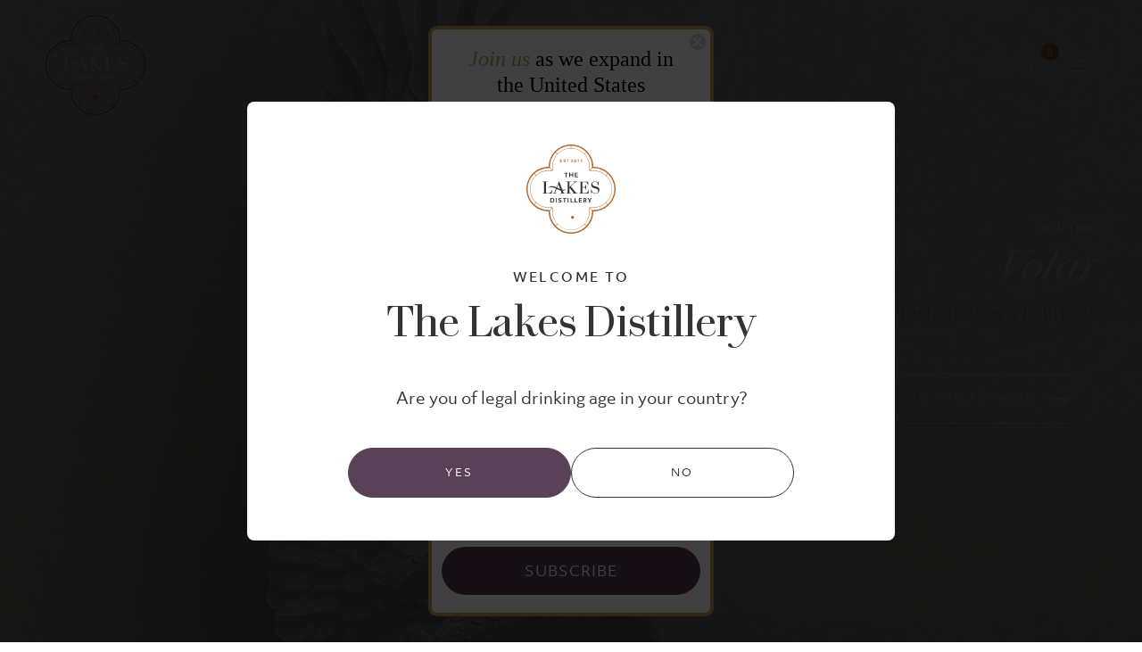

--- FILE ---
content_type: text/html; charset=utf-8
request_url: https://lakesdistillery.com/products/whiskymakers-editions-volar
body_size: 49425
content:
<!doctype html>
<html class="no-js" lang="en-GB">
  <head>
    <script>
      window.SearchaniseIncluded = true;
    </script>

    <meta charset="utf-8">
    <meta http-equiv="X-UA-Compatible" content="IE=edge">
    <meta name="viewport" content="width=device-width,initial-scale=1">
    <meta name="theme-color" content="">
    <link rel="canonical" href="https://lakesdistillery.com/products/whiskymakers-editions-volar">
    <link rel="preconnect" href="https://cdn.shopify.com" crossorigin><link rel="icon" type="image/png" href="//lakesdistillery.com/cdn/shop/files/Favicon.png?crop=center&height=32&v=1683906220&width=32"><title>
      The Whiskymaker&#39;s Editions Volar - The Lakes Distillery
</title>

    
      <meta name="description" content="Embodying both its inspiration and its dual mountain wine and sherry cask influences, Volar is simultaneously uplifting and vibrant, and restrained and fragrant, with a fruitful depth rich in berry compote and dates.">
    

    

<meta property="og:site_name" content="The Lakes Distillery">
<meta property="og:url" content="https://lakesdistillery.com/products/whiskymakers-editions-volar">
<meta property="og:title" content="The Whiskymaker&#39;s Editions Volar - The Lakes Distillery">
<meta property="og:type" content="product">
<meta property="og:description" content="Embodying both its inspiration and its dual mountain wine and sherry cask influences, Volar is simultaneously uplifting and vibrant, and restrained and fragrant, with a fruitful depth rich in berry compote and dates."><meta property="og:image" content="http://lakesdistillery.com/cdn/shop/files/The-Lakes-Whiskymaker_s-Editions-Volar_Bottle_2000x2000_0ad8b799-c834-4542-a978-20146436e18e.jpg?v=1683206919">
  <meta property="og:image:secure_url" content="https://lakesdistillery.com/cdn/shop/files/The-Lakes-Whiskymaker_s-Editions-Volar_Bottle_2000x2000_0ad8b799-c834-4542-a978-20146436e18e.jpg?v=1683206919">
  <meta property="og:image:width" content="2000">
  <meta property="og:image:height" content="2000"><meta property="og:price:amount" content="100.00">
  <meta property="og:price:currency" content="GBP"><meta name="twitter:site" content="@lakesdistillery"><meta name="twitter:card" content="summary_large_image">
<meta name="twitter:title" content="The Whiskymaker&#39;s Editions Volar - The Lakes Distillery">
<meta name="twitter:description" content="Embodying both its inspiration and its dual mountain wine and sherry cask influences, Volar is simultaneously uplifting and vibrant, and restrained and fragrant, with a fruitful depth rich in berry compote and dates.">


    <script>window.performance && window.performance.mark && window.performance.mark('shopify.content_for_header.start');</script><meta name="facebook-domain-verification" content="27p2859xp65e7uwv4hegvp2l6ajf59">
<meta name="google-site-verification" content="7pD-tkPyjCRPG_Wmo1sZ0PDQ1Q7iGU1bIc4_fzHjGlQ">
<meta id="shopify-digital-wallet" name="shopify-digital-wallet" content="/62496637137/digital_wallets/dialog">
<meta name="shopify-checkout-api-token" content="cf1460edd78323609104fba592644bd1">
<link rel="alternate" type="application/json+oembed" href="https://lakesdistillery.com/products/whiskymakers-editions-volar.oembed">
<script async="async" src="/checkouts/internal/preloads.js?locale=en-GB"></script>
<link rel="preconnect" href="https://shop.app" crossorigin="anonymous">
<script async="async" src="https://shop.app/checkouts/internal/preloads.js?locale=en-GB&shop_id=62496637137" crossorigin="anonymous"></script>
<script id="apple-pay-shop-capabilities" type="application/json">{"shopId":62496637137,"countryCode":"GB","currencyCode":"GBP","merchantCapabilities":["supports3DS"],"merchantId":"gid:\/\/shopify\/Shop\/62496637137","merchantName":"The Lakes Distillery","requiredBillingContactFields":["postalAddress","email","phone"],"requiredShippingContactFields":["postalAddress","email","phone"],"shippingType":"shipping","supportedNetworks":["visa","maestro","masterCard","amex"],"total":{"type":"pending","label":"The Lakes Distillery","amount":"1.00"},"shopifyPaymentsEnabled":true,"supportsSubscriptions":true}</script>
<script id="shopify-features" type="application/json">{"accessToken":"cf1460edd78323609104fba592644bd1","betas":["rich-media-storefront-analytics"],"domain":"lakesdistillery.com","predictiveSearch":true,"shopId":62496637137,"locale":"en"}</script>
<script>var Shopify = Shopify || {};
Shopify.shop = "the-lakes-distillery.myshopify.com";
Shopify.locale = "en-GB";
Shopify.currency = {"active":"GBP","rate":"1.0"};
Shopify.country = "GB";
Shopify.theme = {"name":"Production","id":130772664529,"schema_name":"Statement H20","schema_version":"1.0.0","theme_store_id":null,"role":"main"};
Shopify.theme.handle = "null";
Shopify.theme.style = {"id":null,"handle":null};
Shopify.cdnHost = "lakesdistillery.com/cdn";
Shopify.routes = Shopify.routes || {};
Shopify.routes.root = "/";</script>
<script type="module">!function(o){(o.Shopify=o.Shopify||{}).modules=!0}(window);</script>
<script>!function(o){function n(){var o=[];function n(){o.push(Array.prototype.slice.apply(arguments))}return n.q=o,n}var t=o.Shopify=o.Shopify||{};t.loadFeatures=n(),t.autoloadFeatures=n()}(window);</script>
<script>
  window.ShopifyPay = window.ShopifyPay || {};
  window.ShopifyPay.apiHost = "shop.app\/pay";
  window.ShopifyPay.redirectState = null;
</script>
<script id="shop-js-analytics" type="application/json">{"pageType":"product"}</script>
<script defer="defer" async type="module" src="//lakesdistillery.com/cdn/shopifycloud/shop-js/modules/v2/client.init-shop-cart-sync_COMZFrEa.en.esm.js"></script>
<script defer="defer" async type="module" src="//lakesdistillery.com/cdn/shopifycloud/shop-js/modules/v2/chunk.common_CdXrxk3f.esm.js"></script>
<script type="module">
  await import("//lakesdistillery.com/cdn/shopifycloud/shop-js/modules/v2/client.init-shop-cart-sync_COMZFrEa.en.esm.js");
await import("//lakesdistillery.com/cdn/shopifycloud/shop-js/modules/v2/chunk.common_CdXrxk3f.esm.js");

  window.Shopify.SignInWithShop?.initShopCartSync?.({"fedCMEnabled":true,"windoidEnabled":true});

</script>
<script>
  window.Shopify = window.Shopify || {};
  if (!window.Shopify.featureAssets) window.Shopify.featureAssets = {};
  window.Shopify.featureAssets['shop-js'] = {"shop-cart-sync":["modules/v2/client.shop-cart-sync_CRSPkpKa.en.esm.js","modules/v2/chunk.common_CdXrxk3f.esm.js"],"init-fed-cm":["modules/v2/client.init-fed-cm_DO1JVZ96.en.esm.js","modules/v2/chunk.common_CdXrxk3f.esm.js"],"init-windoid":["modules/v2/client.init-windoid_hXardXh0.en.esm.js","modules/v2/chunk.common_CdXrxk3f.esm.js"],"init-shop-email-lookup-coordinator":["modules/v2/client.init-shop-email-lookup-coordinator_jpxQlUsx.en.esm.js","modules/v2/chunk.common_CdXrxk3f.esm.js"],"shop-toast-manager":["modules/v2/client.shop-toast-manager_C-K0q6-t.en.esm.js","modules/v2/chunk.common_CdXrxk3f.esm.js"],"shop-button":["modules/v2/client.shop-button_B6dBoDg5.en.esm.js","modules/v2/chunk.common_CdXrxk3f.esm.js"],"shop-login-button":["modules/v2/client.shop-login-button_BHRMsoBb.en.esm.js","modules/v2/chunk.common_CdXrxk3f.esm.js","modules/v2/chunk.modal_C89cmTvN.esm.js"],"shop-cash-offers":["modules/v2/client.shop-cash-offers_p6Pw3nax.en.esm.js","modules/v2/chunk.common_CdXrxk3f.esm.js","modules/v2/chunk.modal_C89cmTvN.esm.js"],"avatar":["modules/v2/client.avatar_BTnouDA3.en.esm.js"],"init-shop-cart-sync":["modules/v2/client.init-shop-cart-sync_COMZFrEa.en.esm.js","modules/v2/chunk.common_CdXrxk3f.esm.js"],"init-shop-for-new-customer-accounts":["modules/v2/client.init-shop-for-new-customer-accounts_BNQiNx4m.en.esm.js","modules/v2/client.shop-login-button_BHRMsoBb.en.esm.js","modules/v2/chunk.common_CdXrxk3f.esm.js","modules/v2/chunk.modal_C89cmTvN.esm.js"],"pay-button":["modules/v2/client.pay-button_CRuQ9trT.en.esm.js","modules/v2/chunk.common_CdXrxk3f.esm.js"],"init-customer-accounts-sign-up":["modules/v2/client.init-customer-accounts-sign-up_Q1yheB3t.en.esm.js","modules/v2/client.shop-login-button_BHRMsoBb.en.esm.js","modules/v2/chunk.common_CdXrxk3f.esm.js","modules/v2/chunk.modal_C89cmTvN.esm.js"],"checkout-modal":["modules/v2/client.checkout-modal_DtXVhFgQ.en.esm.js","modules/v2/chunk.common_CdXrxk3f.esm.js","modules/v2/chunk.modal_C89cmTvN.esm.js"],"init-customer-accounts":["modules/v2/client.init-customer-accounts_B5rMd0lj.en.esm.js","modules/v2/client.shop-login-button_BHRMsoBb.en.esm.js","modules/v2/chunk.common_CdXrxk3f.esm.js","modules/v2/chunk.modal_C89cmTvN.esm.js"],"lead-capture":["modules/v2/client.lead-capture_CmGCXBh3.en.esm.js","modules/v2/chunk.common_CdXrxk3f.esm.js","modules/v2/chunk.modal_C89cmTvN.esm.js"],"shop-follow-button":["modules/v2/client.shop-follow-button_CV5C02lv.en.esm.js","modules/v2/chunk.common_CdXrxk3f.esm.js","modules/v2/chunk.modal_C89cmTvN.esm.js"],"shop-login":["modules/v2/client.shop-login_Bz_Zm_XZ.en.esm.js","modules/v2/chunk.common_CdXrxk3f.esm.js","modules/v2/chunk.modal_C89cmTvN.esm.js"],"payment-terms":["modules/v2/client.payment-terms_D7XnU2ez.en.esm.js","modules/v2/chunk.common_CdXrxk3f.esm.js","modules/v2/chunk.modal_C89cmTvN.esm.js"]};
</script>
<script>(function() {
  var isLoaded = false;
  function asyncLoad() {
    if (isLoaded) return;
    isLoaded = true;
    var urls = ["https:\/\/static.klaviyo.com\/onsite\/js\/klaviyo.js?company_id=T54k2Q\u0026shop=the-lakes-distillery.myshopify.com","https:\/\/static.klaviyo.com\/onsite\/js\/klaviyo.js?company_id=T54k2Q\u0026shop=the-lakes-distillery.myshopify.com"];
    for (var i = 0; i < urls.length; i++) {
      var s = document.createElement('script');
      s.type = 'text/javascript';
      s.async = true;
      s.src = urls[i];
      var x = document.getElementsByTagName('script')[0];
      x.parentNode.insertBefore(s, x);
    }
  };
  if(window.attachEvent) {
    window.attachEvent('onload', asyncLoad);
  } else {
    window.addEventListener('load', asyncLoad, false);
  }
})();</script>
<script id="__st">var __st={"a":62496637137,"offset":0,"reqid":"9875307b-c7af-4898-8e78-9176ca31ada8-1763252840","pageurl":"lakesdistillery.com\/products\/whiskymakers-editions-volar","u":"d14e047a6dd1","p":"product","rtyp":"product","rid":7225996771537};</script>
<script>window.ShopifyPaypalV4VisibilityTracking = true;</script>
<script id="captcha-bootstrap">!function(){'use strict';const t='contact',e='account',n='new_comment',o=[[t,t],['blogs',n],['comments',n],[t,'customer']],c=[[e,'customer_login'],[e,'guest_login'],[e,'recover_customer_password'],[e,'create_customer']],r=t=>t.map((([t,e])=>`form[action*='/${t}']:not([data-nocaptcha='true']) input[name='form_type'][value='${e}']`)).join(','),a=t=>()=>t?[...document.querySelectorAll(t)].map((t=>t.form)):[];function s(){const t=[...o],e=r(t);return a(e)}const i='password',u='form_key',d=['recaptcha-v3-token','g-recaptcha-response','h-captcha-response',i],f=()=>{try{return window.sessionStorage}catch{return}},m='__shopify_v',_=t=>t.elements[u];function p(t,e,n=!1){try{const o=window.sessionStorage,c=JSON.parse(o.getItem(e)),{data:r}=function(t){const{data:e,action:n}=t;return t[m]||n?{data:e,action:n}:{data:t,action:n}}(c);for(const[e,n]of Object.entries(r))t.elements[e]&&(t.elements[e].value=n);n&&o.removeItem(e)}catch(o){console.error('form repopulation failed',{error:o})}}const l='form_type',E='cptcha';function T(t){t.dataset[E]=!0}const w=window,h=w.document,L='Shopify',v='ce_forms',y='captcha';let A=!1;((t,e)=>{const n=(g='f06e6c50-85a8-45c8-87d0-21a2b65856fe',I='https://cdn.shopify.com/shopifycloud/storefront-forms-hcaptcha/ce_storefront_forms_captcha_hcaptcha.v1.5.2.iife.js',D={infoText:'Protected by hCaptcha',privacyText:'Privacy',termsText:'Terms'},(t,e,n)=>{const o=w[L][v],c=o.bindForm;if(c)return c(t,g,e,D).then(n);var r;o.q.push([[t,g,e,D],n]),r=I,A||(h.body.append(Object.assign(h.createElement('script'),{id:'captcha-provider',async:!0,src:r})),A=!0)});var g,I,D;w[L]=w[L]||{},w[L][v]=w[L][v]||{},w[L][v].q=[],w[L][y]=w[L][y]||{},w[L][y].protect=function(t,e){n(t,void 0,e),T(t)},Object.freeze(w[L][y]),function(t,e,n,w,h,L){const[v,y,A,g]=function(t,e,n){const i=e?o:[],u=t?c:[],d=[...i,...u],f=r(d),m=r(i),_=r(d.filter((([t,e])=>n.includes(e))));return[a(f),a(m),a(_),s()]}(w,h,L),I=t=>{const e=t.target;return e instanceof HTMLFormElement?e:e&&e.form},D=t=>v().includes(t);t.addEventListener('submit',(t=>{const e=I(t);if(!e)return;const n=D(e)&&!e.dataset.hcaptchaBound&&!e.dataset.recaptchaBound,o=_(e),c=g().includes(e)&&(!o||!o.value);(n||c)&&t.preventDefault(),c&&!n&&(function(t){try{if(!f())return;!function(t){const e=f();if(!e)return;const n=_(t);if(!n)return;const o=n.value;o&&e.removeItem(o)}(t);const e=Array.from(Array(32),(()=>Math.random().toString(36)[2])).join('');!function(t,e){_(t)||t.append(Object.assign(document.createElement('input'),{type:'hidden',name:u})),t.elements[u].value=e}(t,e),function(t,e){const n=f();if(!n)return;const o=[...t.querySelectorAll(`input[type='${i}']`)].map((({name:t})=>t)),c=[...d,...o],r={};for(const[a,s]of new FormData(t).entries())c.includes(a)||(r[a]=s);n.setItem(e,JSON.stringify({[m]:1,action:t.action,data:r}))}(t,e)}catch(e){console.error('failed to persist form',e)}}(e),e.submit())}));const S=(t,e)=>{t&&!t.dataset[E]&&(n(t,e.some((e=>e===t))),T(t))};for(const o of['focusin','change'])t.addEventListener(o,(t=>{const e=I(t);D(e)&&S(e,y())}));const B=e.get('form_key'),M=e.get(l),P=B&&M;t.addEventListener('DOMContentLoaded',(()=>{const t=y();if(P)for(const e of t)e.elements[l].value===M&&p(e,B);[...new Set([...A(),...v().filter((t=>'true'===t.dataset.shopifyCaptcha))])].forEach((e=>S(e,t)))}))}(h,new URLSearchParams(w.location.search),n,t,e,['guest_login'])})(!0,!0)}();</script>
<script integrity="sha256-52AcMU7V7pcBOXWImdc/TAGTFKeNjmkeM1Pvks/DTgc=" data-source-attribution="shopify.loadfeatures" defer="defer" src="//lakesdistillery.com/cdn/shopifycloud/storefront/assets/storefront/load_feature-81c60534.js" crossorigin="anonymous"></script>
<script crossorigin="anonymous" defer="defer" src="//lakesdistillery.com/cdn/shopifycloud/storefront/assets/shopify_pay/storefront-65b4c6d7.js?v=20250812"></script>
<script data-source-attribution="shopify.dynamic_checkout.dynamic.init">var Shopify=Shopify||{};Shopify.PaymentButton=Shopify.PaymentButton||{isStorefrontPortableWallets:!0,init:function(){window.Shopify.PaymentButton.init=function(){};var t=document.createElement("script");t.src="https://lakesdistillery.com/cdn/shopifycloud/portable-wallets/latest/portable-wallets.en.js",t.type="module",document.head.appendChild(t)}};
</script>
<script data-source-attribution="shopify.dynamic_checkout.buyer_consent">
  function portableWalletsHideBuyerConsent(e){var t=document.getElementById("shopify-buyer-consent"),n=document.getElementById("shopify-subscription-policy-button");t&&n&&(t.classList.add("hidden"),t.setAttribute("aria-hidden","true"),n.removeEventListener("click",e))}function portableWalletsShowBuyerConsent(e){var t=document.getElementById("shopify-buyer-consent"),n=document.getElementById("shopify-subscription-policy-button");t&&n&&(t.classList.remove("hidden"),t.removeAttribute("aria-hidden"),n.addEventListener("click",e))}window.Shopify?.PaymentButton&&(window.Shopify.PaymentButton.hideBuyerConsent=portableWalletsHideBuyerConsent,window.Shopify.PaymentButton.showBuyerConsent=portableWalletsShowBuyerConsent);
</script>
<script data-source-attribution="shopify.dynamic_checkout.cart.bootstrap">document.addEventListener("DOMContentLoaded",(function(){function t(){return document.querySelector("shopify-accelerated-checkout-cart, shopify-accelerated-checkout")}if(t())Shopify.PaymentButton.init();else{new MutationObserver((function(e,n){t()&&(Shopify.PaymentButton.init(),n.disconnect())})).observe(document.body,{childList:!0,subtree:!0})}}));
</script>
<script id='scb4127' type='text/javascript' async='' src='https://lakesdistillery.com/cdn/shopifycloud/privacy-banner/storefront-banner.js'></script><link id="shopify-accelerated-checkout-styles" rel="stylesheet" media="screen" href="https://lakesdistillery.com/cdn/shopifycloud/portable-wallets/latest/accelerated-checkout-backwards-compat.css" crossorigin="anonymous">
<style id="shopify-accelerated-checkout-cart">
        #shopify-buyer-consent {
  margin-top: 1em;
  display: inline-block;
  width: 100%;
}

#shopify-buyer-consent.hidden {
  display: none;
}

#shopify-subscription-policy-button {
  background: none;
  border: none;
  padding: 0;
  text-decoration: underline;
  font-size: inherit;
  cursor: pointer;
}

#shopify-subscription-policy-button::before {
  box-shadow: none;
}

      </style>
<script id="sections-script" data-sections="header" defer="defer" src="//lakesdistillery.com/cdn/shop/t/3/compiled_assets/scripts.js?68005"></script>
<script>window.performance && window.performance.mark && window.performance.mark('shopify.content_for_header.end');</script>

    

    <style data-shopify>
  @font-face {
    font-family: 'Objektiv Mk3';
    src: url(//lakesdistillery.com/cdn/shop/t/3/assets/ObjektivMk3-BoldItalic.woff2?v=101941996070464448351679406062) format('woff2'),
      url(//lakesdistillery.com/cdn/shop/t/3/assets/ObjektivMk3-BoldItalic.woff?v=73484249478469779591679406062) format('woff'),
      url(//lakesdistillery.com/cdn/shop/t/3/assets/ObjektivMk3-BoldItalic.ttf?v=77133593949068263451679406061) format('truetype');
    font-weight: bold;
    font-style: italic;
    font-display: swap;
  }

  @font-face {
    font-family: 'Objektiv Mk3';
    src: url(//lakesdistillery.com/cdn/shop/t/3/assets/ObjektivMk3-Black.woff2?v=181113987210186866211679406058) format('woff2'),
      url(//lakesdistillery.com/cdn/shop/t/3/assets/ObjektivMk3-Black.woff?v=55682074977137898291679406057) format('woff'),
      url(//lakesdistillery.com/cdn/shop/t/3/assets/ObjektivMk3-Black.ttf?v=135070098235231648181679406056) format('truetype');
    font-weight: 900;
    font-style: normal;
    font-display: swap;
  }

  @font-face {
    font-family: 'Objektiv Mk3';
    src: url(//lakesdistillery.com/cdn/shop/t/3/assets/ObjektivMk3-Bold.woff2?v=52007878083748374801679406061) format('woff2'),
      url(//lakesdistillery.com/cdn/shop/t/3/assets/ObjektivMk3-Bold.woff?v=20105061363419140891679406060) format('woff'),
      url(//lakesdistillery.com/cdn/shop/t/3/assets/ObjektivMk3-Bold.ttf?v=151686389765537927421679406060) format('truetype');
    font-weight: bold;
    font-style: normal;
    font-display: swap;
  }

  @font-face {
    font-family: 'Objektiv Mk3';
    src: url(//lakesdistillery.com/cdn/shop/t/3/assets/ObjektivMk3-Medium.woff2?v=106569161554697125181679406069) format('woff2'),
      url(//lakesdistillery.com/cdn/shop/t/3/assets/ObjektivMk3-Medium.woff?v=164404886224897585731679406068) format('woff'),
      url(//lakesdistillery.com/cdn/shop/t/3/assets/ObjektivMk3-Medium.ttf?v=58046528492958494661679406068) format('truetype');
    font-weight: 500;
    font-style: normal;
    font-display: swap;
  }

  @font-face {
    font-family: 'Objektiv Mk3';
    src: url(//lakesdistillery.com/cdn/shop/t/3/assets/ObjektivMk3-ThinItalic.woff2?v=176716444695113011421679406075) format('woff2'),
      url(//lakesdistillery.com/cdn/shop/t/3/assets/ObjektivMk3-ThinItalic.woff?v=58752538459210229091679406075) format('woff'),
      url(//lakesdistillery.com/cdn/shop/t/3/assets/ObjektivMk3-ThinItalic.ttf?v=182879271079791538111679406074) format('truetype');
    font-weight: 100;
    font-style: italic;
    font-display: swap;
  }

  @font-face {
    font-family: 'Objektiv Mk3';
    src: url(//lakesdistillery.com/cdn/shop/t/3/assets/ObjektivMk3-Thin.woff2?v=31382410001823609601679406074) format('woff2'),
      url(//lakesdistillery.com/cdn/shop/t/3/assets/ObjektivMk3-Thin.woff?v=137289644646319985971679406073) format('woff'),
      url(//lakesdistillery.com/cdn/shop/t/3/assets/ObjektivMk3-Thin.ttf?v=44861424896032669701679406073) format('truetype');
    font-weight: 100;
    font-style: normal;
    font-display: swap;
  }

  @font-face {
    font-family: 'Objektiv Mk3';
    src: url(//lakesdistillery.com/cdn/shop/t/3/assets/ObjektivMk3-BlackItalic.woff2?v=49134696524296365421679406059) format('woff2'),
      url(//lakesdistillery.com/cdn/shop/t/3/assets/ObjektivMk3-BlackItalic.woff?v=155716806870541316751679406059) format('woff'),
      url(//lakesdistillery.com/cdn/shop/t/3/assets/ObjektivMk3-BlackItalic.ttf?v=1673842807694097131679406058) format('truetype');
    font-weight: 900;
    font-style: italic;
    font-display: swap;
  }

  @font-face {
    font-family: 'Objektiv Mk3';
    src: url(//lakesdistillery.com/cdn/shop/t/3/assets/ObjektivMk3-Italic.woff2?v=64033765796321789421679406064) format('woff2'),
      url(//lakesdistillery.com/cdn/shop/t/3/assets/ObjektivMk3-Italic.woff?v=48511666607276796571679406064) format('woff'),
      url(//lakesdistillery.com/cdn/shop/t/3/assets/ObjektivMk3-Italic.ttf?v=90331945286241979161679406063) format('truetype');
    font-weight: normal;
    font-style: italic;
    font-display: swap;
  }

  @font-face {
    font-family: 'Objektiv Mk3';
    src: url(//lakesdistillery.com/cdn/shop/t/3/assets/ObjektivMk3-MediumItalic.woff2?v=162223890567878728741679406070) format('woff2'),
      url(//lakesdistillery.com/cdn/shop/t/3/assets/ObjektivMk3-MediumItalic.woff?v=121154056569067719031679406070) format('woff'),
      url(//lakesdistillery.com/cdn/shop/t/3/assets/ObjektivMk3-MediumItalic.ttf?v=68825301605734975911679406069) format('truetype');
    font-weight: 500;
    font-style: italic;
    font-display: swap;
  }

  @font-face {
    font-family: 'Objektiv Mk3';
    src: url(//lakesdistillery.com/cdn/shop/t/3/assets/ObjektivMk3-Light.woff2?v=32733553124983310161679406066) format('woff2'),
      url(//lakesdistillery.com/cdn/shop/t/3/assets/ObjektivMk3-Light.woff?v=92209708428303118621679406065) format('woff'),
      url(//lakesdistillery.com/cdn/shop/t/3/assets/ObjektivMk3-Light.ttf?v=141660240301908279341679406065) format('truetype');
    font-weight: 300;
    font-style: normal;
    font-display: swap;
  }

  @font-face {
    font-family: 'Objektiv Mk3';
    src: url(//lakesdistillery.com/cdn/shop/t/3/assets/ObjektivMk3-LightItalic.woff2?v=10513223250483161671679406067) format('woff2'),
      url(//lakesdistillery.com/cdn/shop/t/3/assets/ObjektivMk3-LightItalic.woff?v=3220160823363122551679406067) format('woff'),
      url(//lakesdistillery.com/cdn/shop/t/3/assets/ObjektivMk3-LightItalic.ttf?v=176199472699919954601679406066) format('truetype');
    font-weight: 300;
    font-style: italic;
    font-display: swap;
  }

  @font-face {
    font-family: 'Objektiv Mk3';
    src: url(//lakesdistillery.com/cdn/shop/t/3/assets/ObjektivMk3-Regular.woff2?v=34996219935203737011679406072) format('woff2'),
      url(//lakesdistillery.com/cdn/shop/t/3/assets/ObjektivMk3-Regular.woff?v=169015312050163593911679406071) format('woff'),
      url(//lakesdistillery.com/cdn/shop/t/3/assets/ObjektivMk3-Regular.ttf?v=82330723292777201941679406071) format('truetype');
    font-weight: normal;
    font-style: normal;
    font-display: swap;
  }

  @font-face {
    font-family: 'Chiswick Deck';
    src: url(//lakesdistillery.com/cdn/shop/t/3/assets/ChiswickDeck-BoldItalic.woff2?v=100696149673375041421679406043) format('woff2'),
        url(//lakesdistillery.com/cdn/shop/t/3/assets/ChiswickDeck-BoldItalic.woff?v=164466083207792135331679406042) format('woff'),
        url(//lakesdistillery.com/cdn/shop/t/3/assets/ChiswickDeck-BoldItalic.ttf?v=80544014875338509791679406042) format('truetype');
    font-weight: bold;
    font-style: italic;
    font-display: swap;
  }

  @font-face {
    font-family: 'Chiswick Deck';
    src: url(//lakesdistillery.com/cdn/shop/t/3/assets/ChiswickDeck-Bold.woff2?v=133973110141991196921679406041) format('woff2'),
        url(//lakesdistillery.com/cdn/shop/t/3/assets/ChiswickDeck-Bold.woff?v=154678690868004973001679406041) format('woff'),
        url(//lakesdistillery.com/cdn/shop/t/3/assets/ChiswickDeck-Bold.ttf?v=25672664382318964701679406040) format('truetype');
    font-weight: bold;
    font-style: normal;
    font-display: swap;
  }

  @font-face {
    font-family: 'Chiswick Deck';
    src: url(//lakesdistillery.com/cdn/shop/t/3/assets/ChiswickDeck-ExtralightItalic.woff2?v=97721008818684702351679406046) format('woff2'),
        url(//lakesdistillery.com/cdn/shop/t/3/assets/ChiswickDeck-ExtralightItalic.woff?v=169481742838739486961679406045) format('woff'),
        url(//lakesdistillery.com/cdn/shop/t/3/assets/ChiswickDeck-ExtralightItalic.ttf?v=172323794191122524971679406045) format('truetype');
    font-weight: 200;
    font-style: italic;
    font-display: swap;
  }

  @font-face {
    font-family: 'Chiswick Deck';
    src: url(//lakesdistillery.com/cdn/shop/t/3/assets/ChiswickDeck-Extralight.woff2?v=50184154537997555561679406044) format('woff2'),
        url(//lakesdistillery.com/cdn/shop/t/3/assets/ChiswickDeck-Extralight.woff?v=71368580058953903381679406044) format('woff'),
        url(//lakesdistillery.com/cdn/shop/t/3/assets/ChiswickDeck-Extralight.ttf?v=148220525682701478621679406043) format('truetype');
    font-weight: 200;
    font-style: normal;
    font-display: swap;
  }

  @font-face {
    font-family: 'Chiswick Deck';
    src: url(//lakesdistillery.com/cdn/shop/t/3/assets/ChiswickDeck-Regular.woff2?v=123621861573983423661679406051) format('woff2'),
        url(//lakesdistillery.com/cdn/shop/t/3/assets/ChiswickDeck-Regular.woff?v=73856426887385574501679406050) format('woff'),
        url(//lakesdistillery.com/cdn/shop/t/3/assets/ChiswickDeck-Regular.ttf?v=160379650725202798681679406050) format('truetype');
    font-weight: normal;
    font-style: normal;
    font-display: swap;
  }

  @font-face {
    font-family: 'Chiswick Deck';
    src: url(//lakesdistillery.com/cdn/shop/t/3/assets/ChiswickDeck-Light.woff2?v=131026244079834279401679406048) format('woff2'),
        url(//lakesdistillery.com/cdn/shop/t/3/assets/ChiswickDeck-Light.woff?v=92133861415696223181679406047) format('woff'),
        url(//lakesdistillery.com/cdn/shop/t/3/assets/ChiswickDeck-Light.ttf?v=157224471408384735191679406046) format('truetype');
    font-weight: 300;
    font-style: normal;
    font-display: swap;
  }

  @font-face {
    font-family: 'Chiswick Deck';
    src: url(//lakesdistillery.com/cdn/shop/t/3/assets/ChiswickDeck-Semibold.woff2?v=110698257776859976551679406054) format('woff2'),
        url(//lakesdistillery.com/cdn/shop/t/3/assets/ChiswickDeck-Semibold.woff?v=10472784902424865211679406054) format('woff'),
        url(//lakesdistillery.com/cdn/shop/t/3/assets/ChiswickDeck-Semibold.ttf?v=70926158383146351531679406053) format('truetype');
    font-weight: 600;
    font-style: normal;
    font-display: swap;
  }

  @font-face {
    font-family: 'Chiswick Deck';
    src: url(//lakesdistillery.com/cdn/shop/t/3/assets/ChiswickDeck-SemiboldItalic.woff2?v=87625100358526281461679406056) format('woff2'),
        url(//lakesdistillery.com/cdn/shop/t/3/assets/ChiswickDeck-SemiboldItalic.woff?v=41947053029287255891679406055) format('woff'),
        url(//lakesdistillery.com/cdn/shop/t/3/assets/ChiswickDeck-SemiboldItalic.ttf?v=148022500958855415871679406055) format('truetype');
    font-weight: 600;
    font-style: italic;
    font-display: swap;
  }

  @font-face {
    font-family: 'Chiswick Deck';
    src: url(//lakesdistillery.com/cdn/shop/t/3/assets/ChiswickDeck-RegularItalic.woff2?v=93052582476674974681679406052) format('woff2'),
        url(//lakesdistillery.com/cdn/shop/t/3/assets/ChiswickDeck-RegularItalic.woff?v=163230782477567468461679406052) format('woff'),
        url(//lakesdistillery.com/cdn/shop/t/3/assets/ChiswickDeck-RegularItalic.ttf?v=25530160179730040081679406051) format('truetype');
    font-weight: normal;
    font-style: italic;
    font-display: swap;
  }

  @font-face {
    font-family: 'Chiswick Deck';
    src: url(//lakesdistillery.com/cdn/shop/t/3/assets/ChiswickDeck-LightItalic.woff2?v=129617819075541378691679406049) format('woff2'),
        url(//lakesdistillery.com/cdn/shop/t/3/assets/ChiswickDeck-LightItalic.woff?v=142198216743715512051679406049) format('woff'),
        url(//lakesdistillery.com/cdn/shop/t/3/assets/ChiswickDeck-LightItalic.ttf?v=157344310214263744031679406048) format('truetype');
    font-weight: 300;
    font-style: italic;
    font-display: swap;
  }
</style>

    <style data-shopify>
  
  
  
  
  

  :root {
    --font-body-family: 'Objektiv Mk3', sans-serif;
    --font-body-style: normal;
    --font-body-weight: 400;

    --font-heading-family: 'Chiswick Deck', sans-serif;
    --font-heading-style: normal;
    --font-heading-weight: 500;

    --font-small-body-family: 'Objektiv Mk3', sans-serif;
    --font-small-body-style: normal;
    --font-small-body-weight: 400;

    --font-handwriting-family: 'Chiswick Deck', sans-serif;
    --font-handwriting-style: normal;
    --font-handwriting-weight: 400;

    --font-body-scale: 1.0;
    --font-heading-scale: 1.0;

    --color-body: #FFFFFF;
    --color-primary: #594157;
    --color-secondary: #AE672D;
    --color-tertiary: #BDA662;
    --color-offwhite: #FCFCFC;
    --color-grey-light: #F3F3F3;
    --color-grey-light-2: #F2F2EF;
    --color-grey-medium: #4D4D4D;
    --color-grey-medium-2: #CBCBCB;
    --color-grey-medium-3: #bfbfbf;
    --color-grey-dark: #898A8D;
    --color-text: #333333;
    --color-white: #FFFFFF;
    --color-black: #000000;
    --color-black-opaque: #0000008F;
    --color-white-opaque: #FFFFFF14;
    --color-red: #DE0017;

    --color-foreground: 51, 51, 51;
    --color-background: 255, 255, 255;

    --color-button-primary-background: rgba(0,0,0,0);
    --color-button-primary-accent: #FFFFFF;
    --color-button-primary-background-hover: #ffffff;
    --color-button-primary-accent-hover: #333333;
    --color-button-secondary-background: rgba(0,0,0,0);
    --color-button-secondary-accent: #333333;
    --color-button-secondary-background-hover: #333333;
    --color-button-secondary-accent-hover: #FFFFFF;
    --color-button-tertiary-background: #594157;
    --color-button-tertiary-accent: #ffffff;
    --color-button-tertiary-background-hover: #ffffff;
    --color-button-tertiary-accent-hover: #594157;

    --duration-short: 100ms;
    --duration-default: 200ms;
    --duration-long: 500ms;

    --drawer-width: px;
    --app-height: 100%;
    --body-shadow: rgba(0, 0, 0, .5);
    --drawer-border: #4D4D4D;
    --drawer-background: ;

    --carousel-horizontal-spacing: 2.0rem;
    --carousel-horizontal-spacing-mobile: 1.6rem;

    --page-width: 190rem;
    --page-width-margin: 0rem;

    --grid-desktop-spacing: 16px;
    --grid-mobile-spacing: 16px;

    --letter-spacing: 1.44px;
    --letter-spacing-large: 2.4px;

    --navigation-width: 40rem;

    --breadcrumbs-color: #989897;
    --breadcrumbs-active-color:  #53565A;
    --breadcrumbs-alt-color: #F2F2F2;
    --breadcrumbs-alt-active-color:  #FCFCFC;

    --tag-filters-background-color: #E4E4DF;
    --tag-filters-active-border-color: #AE672C;

    --modal-background: rgba(0, 0, 0, 0.75);

    --z-index-cart-loading-before: 1960;
    --z-index-cart-loading-after: 1970;
    --z-index-modal: 7000;
  }
</style>


    <link href="//lakesdistillery.com/cdn/shop/t/3/assets/base.css?v=171377096607419610021728379354" rel="stylesheet" type="text/css" media="all" />

    <link rel="stylesheet" href="//lakesdistillery.com/cdn/shop/t/3/assets/drawer.css?v=72680023717787708121683200203" media="print" onload="this.media='all'">
    <noscript><link href="//lakesdistillery.com/cdn/shop/t/3/assets/drawer.css?v=72680023717787708121683200203" rel="stylesheet" type="text/css" media="all" /></noscript>
    <link rel="stylesheet" href="//lakesdistillery.com/cdn/shop/t/3/assets/product-card.css?v=149413457797429863651695217260" media="print" onload="this.media='all'">
    <noscript><link href="//lakesdistillery.com/cdn/shop/t/3/assets/product-card.css?v=149413457797429863651695217260" rel="stylesheet" type="text/css" media="all" /></noscript>
    <link rel="stylesheet" href="//lakesdistillery.com/cdn/shop/t/3/assets/article-card.css?v=69939387106296913561686738990" media="print" onload="this.media='all'">
    <noscript><link href="//lakesdistillery.com/cdn/shop/t/3/assets/article-card.css?v=69939387106296913561686738990" rel="stylesheet" type="text/css" media="all" /></noscript>
    <link rel="stylesheet" href="//lakesdistillery.com/cdn/shop/t/3/assets/splide-core.min.css?v=182059511788698176521679673134" media="print" onload="this.media='all'">
    <noscript><link href="//lakesdistillery.com/cdn/shop/t/3/assets/splide-core.min.css?v=182059511788698176521679673134" rel="stylesheet" type="text/css" media="all" /></noscript>
    <link rel="stylesheet" href="//lakesdistillery.com/cdn/shop/t/3/assets/slider.css?v=93847330880090774641733735768" media="print" onload="this.media='all'">
    <noscript><link href="//lakesdistillery.com/cdn/shop/t/3/assets/slider.css?v=93847330880090774641733735768" rel="stylesheet" type="text/css" media="all" /></noscript>

    <script>
      document.documentElement.className = document.documentElement.className.replace('no-js', 'js');
      if (Shopify.designMode) {
        document.documentElement.classList.add('shopify-design-mode');
      }
    </script>

    <script src="//lakesdistillery.com/cdn/shopifycloud/storefront/assets/themes_support/option_selection-b017cd28.js" defer></script>
    <script src="//lakesdistillery.com/cdn/shop/t/3/assets/pubsub.js?v=152366250106548063931676913060" defer="defer"></script>
    <script src="//lakesdistillery.com/cdn/shop/t/3/assets/global.js?v=123778518962865312511728379356" defer="defer"></script>

    <link href="//lakesdistillery.com/cdn/shop/t/3/assets/aos.css?v=18405724247652668961679406076" rel="stylesheet" type="text/css" media="all" />

    

<script type="application/ld+json">
{
  "@context": "https://schema.org",
  "@type": "BreadcrumbList",
  "itemListElement": [{
      "@type": "ListItem",
      "position": 1,
      "name": "Home",
      "item": "https://lakesdistillery.com"
    },{
          "@type": "ListItem",
          "position": 2,
          "name": "Volar",
          "item": "https://lakesdistillery.com/products/whiskymakers-editions-volar"
        }]
}
</script>


<script type="application/ld+json">{
  "@context": "https://schema.org",
  "@type": "Website",
  "url": "https://lakesdistillery.com",
  "potentialAction": {
    "@type": "SearchAction",
    "target": "https://lakesdistillery.com/search?q={search_term_string}",
    "query-input": "required name=search_term_string"
  }
}</script>


<script type="application/ld+json">{
  "@context": "https://schema.org",
  "@type": "Organization",
  "name": "The Lakes Distillery",
  "url": "https://lakesdistillery.com",
  "description": "Pushing boundaries in pursuit of flavour creation, The Lakes Distillery's artistic ethos is  at the intersection of art, science and nature. Discover the award-winning Lakes Single Malt Whisky, and our unique collection of gin, vodka, whiskies and gifts from The Lake District.","logo": "//lakesdistillery.com/cdn/shop/files/Lakes_Distillery_logo.png?crop=center&height=2340&v=1683906243&width=2339",
  "image": "//lakesdistillery.com/cdn/shop/files/Lakes_Distillery_logo.png?crop=center&height=2340&v=1683906243&width=2339","sameAs": ["https://www.facebook.com/thelakesdistillery/","https://twitter.com/lakesdistillery","https://www.instagram.com/lakesdistillery/"],
  "address": {
    "@type": "PostalAddress",
    "streetAddress": "The Lakes Distillery, Low Barkhouse Farm",
    "addressLocality": "Setmurthy",
    "addressRegion": "England",
    "postalCode": "CA13 9SJ",
    "addressCountry": "UNITED KINGDOM"
  },
  "telephone": "017687 88850"
}</script>


<script type="application/ld+json">{
  "@context": "http://schema.org",
  "@type": "Corporation",
  "name": "The Lakes Distillery","logo": "//lakesdistillery.com/cdn/shop/files/Lakes_Distillery_logo.png?crop=center&height=2340&v=1683906243&width=2339","url": "https://lakesdistillery.com",
  "address": {
    "@type": "PostalAddress",
    "streetAddress": "The Lakes Distillery, Low Barkhouse Farm",
    "addressLocality": "Setmurthy",
    "addressRegion": "England",
    "postalCode": "CA13 9SJ",
    "addressCountry": "UNITED KINGDOM"
  },
  "contactPoint": {
    "@type": "ContactPoint",
    "telephone": "017687 88850",
    "contactType": "customer service",
    "availableLanguage": "en"
  },
  "potentialAction": {
    "@type": "SearchAction",
    "target": "https://lakesdistillery.com/search?q={search_term_string}",
    "query-input": "required name=search_term_string"
  }
}</script>


<script type="application/ld+json">{
    "@context": "http://schema.org",
    "@type": "Product",
    "@id": "https://lakesdistillery.com/products/whiskymakers-editions-volar",
    "offers": [{
          "@type": "Offer",
          "name": "Default Title",
          "availability":"https://schema.org/InStock",
          "price": "100.00",
          "priceCurrency": "GBP",
          "priceValidUntil": "2025-11-26","sku": "WMED014UK","url": "https://lakesdistillery.com/products/whiskymakers-editions-volar?variant=41506739454161"
        }
],
      "gtin13": "5060307843903",
      "productId": "5060307843903",

    "brand": {
      "name": "The Whiskymaker's Editions"
    },
    "name": "Volar",
    "description": "Volar, meaning ‘to fly’ in Spanish, is inspired by the Cantabrian Range of mountains in northern Spain. Eagles soar the thermals above the range’s vivid green woodland and gushing rivers, such striking symbols of strength and power, yet elegant and seemingly weightless.\n\nEmbodying both its inspiration and its dual mountain wine and sherry cask influences, Volar is simultaneously uplifting and vibrant, and restrained and fragrant, with a fruitful depth rich in berry compote and dates.\n\nVolar is non-chill filtered and bottled at natural colour at 52% ABV. It is released on Friday 18 November at Whisky Live The Hague, and is exclusively available in Belgium, the Netherlands, and Luxembourg.",
    "category": "The Whiskymaker's Editions",
    "url": "https://lakesdistillery.com/products/whiskymakers-editions-volar",
    "sku": "WMED014UK",
    "image": {
      "@type": "ImageObject",
      "url": "https://lakesdistillery.com/cdn/shop/files/The-Lakes-Whiskymaker_s-Editions-Volar_Bottle_2000x2000_0ad8b799-c834-4542-a978-20146436e18e.jpg?crop=center&height=1024&v=1683206919&width=1024",
      "image": "https://lakesdistillery.com/cdn/shop/files/The-Lakes-Whiskymaker_s-Editions-Volar_Bottle_2000x2000_0ad8b799-c834-4542-a978-20146436e18e.jpg?crop=center&height=1024&v=1683206919&width=1024",
      "name": "The Whiskymaker's Editions - Volar",
      "width": "1024",
      "height": "1024"
    }
  }</script>




    <script>
      (function (h, o, t, j, a, r) {
        h.hj =
          h.hj ||
          function () {
            (h.hj.q = h.hj.q || []).push(arguments);
          };
        h._hjSettings = { hjid: 6430828, hjsv: 6 };
        a = o.getElementsByTagName('head')[0];
        r = o.createElement('script');
        r.async = 1;
        r.src = t + h._hjSettings.hjid + j + h._hjSettings.hjsv;
        a.appendChild(r);
      })(window, document, 'https://static.hotjar.com/c/hotjar-', '.js?sv=');
    </script>
  <!-- BEGIN app block: shopify://apps/eg-auto-add-to-cart/blocks/app-embed/0f7d4f74-1e89-4820-aec4-6564d7e535d2 -->










  
    <script async type="text/javascript" src="https://cdn.506.io/eg/script.js?shop=the-lakes-distillery.myshopify.com&v=4"></script>
  


 
  <meta id="easygift-shop" itemid="c2hvcF8kXzE3NjMyNTI4NDA=" content='{&quot;isInstalled&quot;:true,&quot;installedOn&quot;:&quot;2023-09-21T14:15:39.917Z&quot;,&quot;appVersion&quot;:&quot;3.0&quot;,&quot;subscriptionName&quot;:&quot;Standard&quot;,&quot;cartAnalytics&quot;:true,&quot;freeTrialEndsOn&quot;:null,&quot;settings&quot;:{&quot;reminderBannerStyle&quot;:{&quot;position&quot;:{&quot;horizontal&quot;:&quot;right&quot;,&quot;vertical&quot;:&quot;bottom&quot;},&quot;imageUrl&quot;:null,&quot;closingMode&quot;:&quot;doNotAutoClose&quot;,&quot;cssStyles&quot;:&quot;&quot;,&quot;displayAfter&quot;:5,&quot;headerText&quot;:&quot;&quot;,&quot;primaryColor&quot;:&quot;#000000&quot;,&quot;reshowBannerAfter&quot;:&quot;everyNewSession&quot;,&quot;selfcloseAfter&quot;:5,&quot;showImage&quot;:false,&quot;subHeaderText&quot;:&quot;&quot;},&quot;addedItemIdentifier&quot;:&quot;_Gifted&quot;,&quot;ignoreOtherAppLineItems&quot;:null,&quot;customVariantsInfoLifetimeMins&quot;:1440,&quot;redirectPath&quot;:null,&quot;ignoreNonStandardCartRequests&quot;:false,&quot;bannerStyle&quot;:{&quot;position&quot;:{&quot;horizontal&quot;:&quot;right&quot;,&quot;vertical&quot;:&quot;bottom&quot;},&quot;cssStyles&quot;:null,&quot;primaryColor&quot;:&quot;#000000&quot;},&quot;themePresetId&quot;:null,&quot;notificationStyle&quot;:{&quot;position&quot;:{&quot;horizontal&quot;:null,&quot;vertical&quot;:null},&quot;cssStyles&quot;:null,&quot;duration&quot;:null,&quot;hasCustomizations&quot;:false,&quot;primaryColor&quot;:null},&quot;fetchCartData&quot;:false,&quot;useLocalStorage&quot;:{&quot;enabled&quot;:false,&quot;expiryMinutes&quot;:null},&quot;popupStyle&quot;:{&quot;addButtonText&quot;:null,&quot;cssStyles&quot;:null,&quot;dismissButtonText&quot;:null,&quot;hasCustomizations&quot;:false,&quot;imageUrl&quot;:null,&quot;outOfStockButtonText&quot;:null,&quot;primaryColor&quot;:null,&quot;secondaryColor&quot;:null,&quot;showProductLink&quot;:false,&quot;subscriptionLabel&quot;:&quot;Subscription Plan&quot;},&quot;refreshAfterBannerClick&quot;:false,&quot;disableReapplyRules&quot;:false,&quot;disableReloadOnFailedAddition&quot;:false,&quot;autoReloadCartPage&quot;:false,&quot;ajaxRedirectPath&quot;:null,&quot;allowSimultaneousRequests&quot;:false,&quot;applyRulesOnCheckout&quot;:false,&quot;enableCartCtrlOverrides&quot;:true,&quot;scriptSettings&quot;:{&quot;branding&quot;:{&quot;show&quot;:false,&quot;removalRequestSent&quot;:null},&quot;productPageRedirection&quot;:{&quot;enabled&quot;:false,&quot;products&quot;:[],&quot;redirectionURL&quot;:&quot;\/&quot;},&quot;debugging&quot;:{&quot;enabled&quot;:false,&quot;enabledOn&quot;:null,&quot;stringifyObj&quot;:false},&quot;customCSS&quot;:null,&quot;delayUpdates&quot;:2000,&quot;decodePayload&quot;:false,&quot;hideAlertsOnFrontend&quot;:false,&quot;removeEGPropertyFromSplitActionLineItems&quot;:false,&quot;fetchProductInfoFromSavedDomain&quot;:false,&quot;enableBuyNowInterceptions&quot;:false,&quot;removeProductsAddedFromExpiredRules&quot;:false,&quot;useFinalPrice&quot;:false,&quot;hideGiftedPropertyText&quot;:false,&quot;fetchCartDataBeforeRequest&quot;:false}},&quot;translations&quot;:null,&quot;defaultLocale&quot;:&quot;en-GB&quot;,&quot;shopDomain&quot;:&quot;lakesdistillery.com&quot;}'>


<script defer>
  (async function() {
    try {

      const blockVersion = "v3"
      if (blockVersion != "v3") {
        return 
      }

      let metaErrorFlag = false;
      if (metaErrorFlag) {
        return
      }

      // Parse metafields as JSON
      const metafields = {};

      // Process metafields in JavaScript
      let savedRulesArray = [];
      for (const [key, value] of Object.entries(metafields)) {
        if (value) {
          for (const prop in value) {
            // avoiding Object.Keys for performance gain -- no need to make an array of keys.
            savedRulesArray.push(value);
            break;
          }
        }
      }

      const metaTag = document.createElement('meta');
      metaTag.id = 'easygift-rules'; 
      metaTag.content = JSON.stringify(savedRulesArray);
      metaTag.setAttribute('itemid', 'cnVsZXNfJF8xNzYzMjUyODQw');
  
      document.head.appendChild(metaTag);
      } catch (err) {
        
      }
  })();
</script>


  <script type="text/javascript" defer>

    (function () {
      try {
        window.EG_INFO = window.EG_INFO || {};
        var shopInfo = {"isInstalled":true,"installedOn":"2023-09-21T14:15:39.917Z","appVersion":"3.0","subscriptionName":"Standard","cartAnalytics":true,"freeTrialEndsOn":null,"settings":{"reminderBannerStyle":{"position":{"horizontal":"right","vertical":"bottom"},"imageUrl":null,"closingMode":"doNotAutoClose","cssStyles":"","displayAfter":5,"headerText":"","primaryColor":"#000000","reshowBannerAfter":"everyNewSession","selfcloseAfter":5,"showImage":false,"subHeaderText":""},"addedItemIdentifier":"_Gifted","ignoreOtherAppLineItems":null,"customVariantsInfoLifetimeMins":1440,"redirectPath":null,"ignoreNonStandardCartRequests":false,"bannerStyle":{"position":{"horizontal":"right","vertical":"bottom"},"cssStyles":null,"primaryColor":"#000000"},"themePresetId":null,"notificationStyle":{"position":{"horizontal":null,"vertical":null},"cssStyles":null,"duration":null,"hasCustomizations":false,"primaryColor":null},"fetchCartData":false,"useLocalStorage":{"enabled":false,"expiryMinutes":null},"popupStyle":{"addButtonText":null,"cssStyles":null,"dismissButtonText":null,"hasCustomizations":false,"imageUrl":null,"outOfStockButtonText":null,"primaryColor":null,"secondaryColor":null,"showProductLink":false,"subscriptionLabel":"Subscription Plan"},"refreshAfterBannerClick":false,"disableReapplyRules":false,"disableReloadOnFailedAddition":false,"autoReloadCartPage":false,"ajaxRedirectPath":null,"allowSimultaneousRequests":false,"applyRulesOnCheckout":false,"enableCartCtrlOverrides":true,"scriptSettings":{"branding":{"show":false,"removalRequestSent":null},"productPageRedirection":{"enabled":false,"products":[],"redirectionURL":"\/"},"debugging":{"enabled":false,"enabledOn":null,"stringifyObj":false},"customCSS":null,"delayUpdates":2000,"decodePayload":false,"hideAlertsOnFrontend":false,"removeEGPropertyFromSplitActionLineItems":false,"fetchProductInfoFromSavedDomain":false,"enableBuyNowInterceptions":false,"removeProductsAddedFromExpiredRules":false,"useFinalPrice":false,"hideGiftedPropertyText":false,"fetchCartDataBeforeRequest":false}},"translations":null,"defaultLocale":"en-GB","shopDomain":"lakesdistillery.com"};
        var productRedirectionEnabled = shopInfo.settings.scriptSettings.productPageRedirection.enabled;
        if (["Unlimited", "Enterprise"].includes(shopInfo.subscriptionName) && productRedirectionEnabled) {
          console.log("EG App Embed: Product page redirection is enabled");
          var products = shopInfo.settings.scriptSettings.productPageRedirection.products;
          if (products.length > 0) {
            var productIds = products.map(function(prod) {
              var productGid = prod.id;
              var productIdNumber = parseInt(productGid.split('/').pop());
              return productIdNumber;
            });
            var productInfo = {"id":7225996771537,"title":"Volar","handle":"whiskymakers-editions-volar","description":"\u003cp\u003eVolar, meaning ‘to fly’ in Spanish, is inspired by the Cantabrian Range of mountains in northern Spain. Eagles soar the thermals above the range’s vivid green woodland and gushing rivers, such striking symbols of strength and power, yet elegant and seemingly weightless.\u003c\/p\u003e\n\n\u003cp\u003eEmbodying both its inspiration and its dual mountain wine and sherry cask influences, Volar is simultaneously uplifting and vibrant, and restrained and fragrant, with a fruitful depth rich in berry compote and dates.\u003c\/p\u003e\n\n\u003cp\u003eVolar is non-chill filtered and bottled at natural colour at 52% ABV. It is released on Friday 18 November at Whisky Live The Hague, and is exclusively available in Belgium, the Netherlands, and Luxembourg.\u003c\/p\u003e","published_at":"2023-05-04T13:55:03+01:00","created_at":"2023-05-04T13:55:03+01:00","vendor":"The Whiskymaker's Editions","type":"The Whiskymaker's Editions","tags":["archive","single malt whisky"],"price":10000,"price_min":10000,"price_max":10000,"available":true,"price_varies":false,"compare_at_price":null,"compare_at_price_min":0,"compare_at_price_max":0,"compare_at_price_varies":false,"variants":[{"id":41506739454161,"title":"Default Title","option1":"Default Title","option2":null,"option3":null,"sku":"WMED014UK","requires_shipping":true,"taxable":true,"featured_image":null,"available":true,"name":"Volar","public_title":null,"options":["Default Title"],"price":10000,"weight":1980,"compare_at_price":null,"inventory_management":null,"barcode":"5060307843903","requires_selling_plan":false,"selling_plan_allocations":[],"quantity_rule":{"min":1,"max":null,"increment":1}}],"images":["\/\/lakesdistillery.com\/cdn\/shop\/files\/The-Lakes-Whiskymaker_s-Editions-Volar_Bottle_2000x2000_0ad8b799-c834-4542-a978-20146436e18e.jpg?v=1683206919"],"featured_image":"\/\/lakesdistillery.com\/cdn\/shop\/files\/The-Lakes-Whiskymaker_s-Editions-Volar_Bottle_2000x2000_0ad8b799-c834-4542-a978-20146436e18e.jpg?v=1683206919","options":["Title"],"media":[{"alt":"The Whiskymaker's Editions - Volar","id":23128867569873,"position":1,"preview_image":{"aspect_ratio":1.0,"height":2000,"width":2000,"src":"\/\/lakesdistillery.com\/cdn\/shop\/files\/The-Lakes-Whiskymaker_s-Editions-Volar_Bottle_2000x2000_0ad8b799-c834-4542-a978-20146436e18e.jpg?v=1683206919"},"aspect_ratio":1.0,"height":2000,"media_type":"image","src":"\/\/lakesdistillery.com\/cdn\/shop\/files\/The-Lakes-Whiskymaker_s-Editions-Volar_Bottle_2000x2000_0ad8b799-c834-4542-a978-20146436e18e.jpg?v=1683206919","width":2000}],"requires_selling_plan":false,"selling_plan_groups":[],"content":"\u003cp\u003eVolar, meaning ‘to fly’ in Spanish, is inspired by the Cantabrian Range of mountains in northern Spain. Eagles soar the thermals above the range’s vivid green woodland and gushing rivers, such striking symbols of strength and power, yet elegant and seemingly weightless.\u003c\/p\u003e\n\n\u003cp\u003eEmbodying both its inspiration and its dual mountain wine and sherry cask influences, Volar is simultaneously uplifting and vibrant, and restrained and fragrant, with a fruitful depth rich in berry compote and dates.\u003c\/p\u003e\n\n\u003cp\u003eVolar is non-chill filtered and bottled at natural colour at 52% ABV. It is released on Friday 18 November at Whisky Live The Hague, and is exclusively available in Belgium, the Netherlands, and Luxembourg.\u003c\/p\u003e"};
            var isProductInList = productIds.includes(productInfo.id);
            if (isProductInList) {
              console.log("EG App Embed: Current product is found in productRedirection products");
              var redirectionURL = shopInfo.settings.scriptSettings.productPageRedirection.redirectionURL;
              if (redirectionURL) {
                console.log("EG App Embed: Redirected to ", redirectionURL);
                window.location = redirectionURL;
              }
            }
          }
        }

        

          var rawPriceString = "100.00";
    
          rawPriceString = rawPriceString.trim();
    
          var normalisedPrice;

          function processNumberString(str) {
            // Helper to find the rightmost index of '.', ',' or "'"
            const lastDot = str.lastIndexOf('.');
            const lastComma = str.lastIndexOf(',');
            const lastApostrophe = str.lastIndexOf("'");
            const lastIndex = Math.max(lastDot, lastComma, lastApostrophe);

            // If no punctuation, remove any stray spaces and return
            if (lastIndex === -1) {
              return str.replace(/[.,'\s]/g, '');
            }

            // Extract parts
            const before = str.slice(0, lastIndex).replace(/[.,'\s]/g, '');
            const after = str.slice(lastIndex + 1).replace(/[.,'\s]/g, '');

            // If the after part is 1 or 2 digits, treat as decimal
            if (after.length > 0 && after.length <= 2) {
              return `${before}.${after}`;
            }

            // Otherwise treat as integer with thousands separator removed
            return before + after;
          }

          normalisedPrice = processNumberString(rawPriceString)

          window.EG_INFO["41506739454161"] = {
            "price": `${normalisedPrice}`,
            "presentmentPrices": {
              "edges": [
                {
                  "node": {
                    "price": {
                      "amount": `${normalisedPrice}`,
                      "currencyCode": "GBP"
                    }
                  }
                }
              ]
            },
            "sellingPlanGroups": {
              "edges": [
                
              ]
            },
            "product": {
              "id": "gid://shopify/Product/7225996771537",
              "tags": ["archive","single malt whisky"],
              "collections": {
                "pageInfo": {
                  "hasNextPage": false
                },
                "edges": [
                  
                    {
                      "node": {
                        "id": "gid://shopify/Collection/285717364945"
                      }
                    }
                  
                ]
              }
            },
            "id": "41506739454161",
            "timestamp": 1763252840
          };
        
      } catch(err) {
      return
    }})()
  </script>


<!-- END app block --><!-- BEGIN app block: shopify://apps/klaviyo-email-marketing-sms/blocks/klaviyo-onsite-embed/2632fe16-c075-4321-a88b-50b567f42507 -->












  <script async src="https://static.klaviyo.com/onsite/js/T54k2Q/klaviyo.js?company_id=T54k2Q"></script>
  <script>!function(){if(!window.klaviyo){window._klOnsite=window._klOnsite||[];try{window.klaviyo=new Proxy({},{get:function(n,i){return"push"===i?function(){var n;(n=window._klOnsite).push.apply(n,arguments)}:function(){for(var n=arguments.length,o=new Array(n),w=0;w<n;w++)o[w]=arguments[w];var t="function"==typeof o[o.length-1]?o.pop():void 0,e=new Promise((function(n){window._klOnsite.push([i].concat(o,[function(i){t&&t(i),n(i)}]))}));return e}}})}catch(n){window.klaviyo=window.klaviyo||[],window.klaviyo.push=function(){var n;(n=window._klOnsite).push.apply(n,arguments)}}}}();</script>

  
    <script id="viewed_product">
      if (item == null) {
        var _learnq = _learnq || [];

        var MetafieldReviews = null
        var MetafieldYotpoRating = null
        var MetafieldYotpoCount = null
        var MetafieldLooxRating = null
        var MetafieldLooxCount = null
        var okendoProduct = null
        var okendoProductReviewCount = null
        var okendoProductReviewAverageValue = null
        try {
          // The following fields are used for Customer Hub recently viewed in order to add reviews.
          // This information is not part of __kla_viewed. Instead, it is part of __kla_viewed_reviewed_items
          MetafieldReviews = {};
          MetafieldYotpoRating = null
          MetafieldYotpoCount = null
          MetafieldLooxRating = null
          MetafieldLooxCount = null

          okendoProduct = null
          // If the okendo metafield is not legacy, it will error, which then requires the new json formatted data
          if (okendoProduct && 'error' in okendoProduct) {
            okendoProduct = null
          }
          okendoProductReviewCount = okendoProduct ? okendoProduct.reviewCount : null
          okendoProductReviewAverageValue = okendoProduct ? okendoProduct.reviewAverageValue : null
        } catch (error) {
          console.error('Error in Klaviyo onsite reviews tracking:', error);
        }

        var item = {
          Name: "Volar",
          ProductID: 7225996771537,
          Categories: ["Archive"],
          ImageURL: "https://lakesdistillery.com/cdn/shop/files/The-Lakes-Whiskymaker_s-Editions-Volar_Bottle_2000x2000_0ad8b799-c834-4542-a978-20146436e18e_grande.jpg?v=1683206919",
          URL: "https://lakesdistillery.com/products/whiskymakers-editions-volar",
          Brand: "The Whiskymaker's Editions",
          Price: "£100.00",
          Value: "100.00",
          CompareAtPrice: "£0.00"
        };
        _learnq.push(['track', 'Viewed Product', item]);
        _learnq.push(['trackViewedItem', {
          Title: item.Name,
          ItemId: item.ProductID,
          Categories: item.Categories,
          ImageUrl: item.ImageURL,
          Url: item.URL,
          Metadata: {
            Brand: item.Brand,
            Price: item.Price,
            Value: item.Value,
            CompareAtPrice: item.CompareAtPrice
          },
          metafields:{
            reviews: MetafieldReviews,
            yotpo:{
              rating: MetafieldYotpoRating,
              count: MetafieldYotpoCount,
            },
            loox:{
              rating: MetafieldLooxRating,
              count: MetafieldLooxCount,
            },
            okendo: {
              rating: okendoProductReviewAverageValue,
              count: okendoProductReviewCount,
            }
          }
        }]);
      }
    </script>
  




  <script>
    window.klaviyoReviewsProductDesignMode = false
  </script>







<!-- END app block --><link href="https://monorail-edge.shopifysvc.com" rel="dns-prefetch">
<script>(function(){if ("sendBeacon" in navigator && "performance" in window) {try {var session_token_from_headers = performance.getEntriesByType('navigation')[0].serverTiming.find(x => x.name == '_s').description;} catch {var session_token_from_headers = undefined;}var session_cookie_matches = document.cookie.match(/_shopify_s=([^;]*)/);var session_token_from_cookie = session_cookie_matches && session_cookie_matches.length === 2 ? session_cookie_matches[1] : "";var session_token = session_token_from_headers || session_token_from_cookie || "";function handle_abandonment_event(e) {var entries = performance.getEntries().filter(function(entry) {return /monorail-edge.shopifysvc.com/.test(entry.name);});if (!window.abandonment_tracked && entries.length === 0) {window.abandonment_tracked = true;var currentMs = Date.now();var navigation_start = performance.timing.navigationStart;var payload = {shop_id: 62496637137,url: window.location.href,navigation_start,duration: currentMs - navigation_start,session_token,page_type: "product"};window.navigator.sendBeacon("https://monorail-edge.shopifysvc.com/v1/produce", JSON.stringify({schema_id: "online_store_buyer_site_abandonment/1.1",payload: payload,metadata: {event_created_at_ms: currentMs,event_sent_at_ms: currentMs}}));}}window.addEventListener('pagehide', handle_abandonment_event);}}());</script>
<script id="web-pixels-manager-setup">(function e(e,d,r,n,o){if(void 0===o&&(o={}),!Boolean(null===(a=null===(i=window.Shopify)||void 0===i?void 0:i.analytics)||void 0===a?void 0:a.replayQueue)){var i,a;window.Shopify=window.Shopify||{};var t=window.Shopify;t.analytics=t.analytics||{};var s=t.analytics;s.replayQueue=[],s.publish=function(e,d,r){return s.replayQueue.push([e,d,r]),!0};try{self.performance.mark("wpm:start")}catch(e){}var l=function(){var e={modern:/Edge?\/(1{2}[4-9]|1[2-9]\d|[2-9]\d{2}|\d{4,})\.\d+(\.\d+|)|Firefox\/(1{2}[4-9]|1[2-9]\d|[2-9]\d{2}|\d{4,})\.\d+(\.\d+|)|Chrom(ium|e)\/(9{2}|\d{3,})\.\d+(\.\d+|)|(Maci|X1{2}).+ Version\/(15\.\d+|(1[6-9]|[2-9]\d|\d{3,})\.\d+)([,.]\d+|)( \(\w+\)|)( Mobile\/\w+|) Safari\/|Chrome.+OPR\/(9{2}|\d{3,})\.\d+\.\d+|(CPU[ +]OS|iPhone[ +]OS|CPU[ +]iPhone|CPU IPhone OS|CPU iPad OS)[ +]+(15[._]\d+|(1[6-9]|[2-9]\d|\d{3,})[._]\d+)([._]\d+|)|Android:?[ /-](13[3-9]|1[4-9]\d|[2-9]\d{2}|\d{4,})(\.\d+|)(\.\d+|)|Android.+Firefox\/(13[5-9]|1[4-9]\d|[2-9]\d{2}|\d{4,})\.\d+(\.\d+|)|Android.+Chrom(ium|e)\/(13[3-9]|1[4-9]\d|[2-9]\d{2}|\d{4,})\.\d+(\.\d+|)|SamsungBrowser\/([2-9]\d|\d{3,})\.\d+/,legacy:/Edge?\/(1[6-9]|[2-9]\d|\d{3,})\.\d+(\.\d+|)|Firefox\/(5[4-9]|[6-9]\d|\d{3,})\.\d+(\.\d+|)|Chrom(ium|e)\/(5[1-9]|[6-9]\d|\d{3,})\.\d+(\.\d+|)([\d.]+$|.*Safari\/(?![\d.]+ Edge\/[\d.]+$))|(Maci|X1{2}).+ Version\/(10\.\d+|(1[1-9]|[2-9]\d|\d{3,})\.\d+)([,.]\d+|)( \(\w+\)|)( Mobile\/\w+|) Safari\/|Chrome.+OPR\/(3[89]|[4-9]\d|\d{3,})\.\d+\.\d+|(CPU[ +]OS|iPhone[ +]OS|CPU[ +]iPhone|CPU IPhone OS|CPU iPad OS)[ +]+(10[._]\d+|(1[1-9]|[2-9]\d|\d{3,})[._]\d+)([._]\d+|)|Android:?[ /-](13[3-9]|1[4-9]\d|[2-9]\d{2}|\d{4,})(\.\d+|)(\.\d+|)|Mobile Safari.+OPR\/([89]\d|\d{3,})\.\d+\.\d+|Android.+Firefox\/(13[5-9]|1[4-9]\d|[2-9]\d{2}|\d{4,})\.\d+(\.\d+|)|Android.+Chrom(ium|e)\/(13[3-9]|1[4-9]\d|[2-9]\d{2}|\d{4,})\.\d+(\.\d+|)|Android.+(UC? ?Browser|UCWEB|U3)[ /]?(15\.([5-9]|\d{2,})|(1[6-9]|[2-9]\d|\d{3,})\.\d+)\.\d+|SamsungBrowser\/(5\.\d+|([6-9]|\d{2,})\.\d+)|Android.+MQ{2}Browser\/(14(\.(9|\d{2,})|)|(1[5-9]|[2-9]\d|\d{3,})(\.\d+|))(\.\d+|)|K[Aa][Ii]OS\/(3\.\d+|([4-9]|\d{2,})\.\d+)(\.\d+|)/},d=e.modern,r=e.legacy,n=navigator.userAgent;return n.match(d)?"modern":n.match(r)?"legacy":"unknown"}(),u="modern"===l?"modern":"legacy",c=(null!=n?n:{modern:"",legacy:""})[u],f=function(e){return[e.baseUrl,"/wpm","/b",e.hashVersion,"modern"===e.buildTarget?"m":"l",".js"].join("")}({baseUrl:d,hashVersion:r,buildTarget:u}),m=function(e){var d=e.version,r=e.bundleTarget,n=e.surface,o=e.pageUrl,i=e.monorailEndpoint;return{emit:function(e){var a=e.status,t=e.errorMsg,s=(new Date).getTime(),l=JSON.stringify({metadata:{event_sent_at_ms:s},events:[{schema_id:"web_pixels_manager_load/3.1",payload:{version:d,bundle_target:r,page_url:o,status:a,surface:n,error_msg:t},metadata:{event_created_at_ms:s}}]});if(!i)return console&&console.warn&&console.warn("[Web Pixels Manager] No Monorail endpoint provided, skipping logging."),!1;try{return self.navigator.sendBeacon.bind(self.navigator)(i,l)}catch(e){}var u=new XMLHttpRequest;try{return u.open("POST",i,!0),u.setRequestHeader("Content-Type","text/plain"),u.send(l),!0}catch(e){return console&&console.warn&&console.warn("[Web Pixels Manager] Got an unhandled error while logging to Monorail."),!1}}}}({version:r,bundleTarget:l,surface:e.surface,pageUrl:self.location.href,monorailEndpoint:e.monorailEndpoint});try{o.browserTarget=l,function(e){var d=e.src,r=e.async,n=void 0===r||r,o=e.onload,i=e.onerror,a=e.sri,t=e.scriptDataAttributes,s=void 0===t?{}:t,l=document.createElement("script"),u=document.querySelector("head"),c=document.querySelector("body");if(l.async=n,l.src=d,a&&(l.integrity=a,l.crossOrigin="anonymous"),s)for(var f in s)if(Object.prototype.hasOwnProperty.call(s,f))try{l.dataset[f]=s[f]}catch(e){}if(o&&l.addEventListener("load",o),i&&l.addEventListener("error",i),u)u.appendChild(l);else{if(!c)throw new Error("Did not find a head or body element to append the script");c.appendChild(l)}}({src:f,async:!0,onload:function(){if(!function(){var e,d;return Boolean(null===(d=null===(e=window.Shopify)||void 0===e?void 0:e.analytics)||void 0===d?void 0:d.initialized)}()){var d=window.webPixelsManager.init(e)||void 0;if(d){var r=window.Shopify.analytics;r.replayQueue.forEach((function(e){var r=e[0],n=e[1],o=e[2];d.publishCustomEvent(r,n,o)})),r.replayQueue=[],r.publish=d.publishCustomEvent,r.visitor=d.visitor,r.initialized=!0}}},onerror:function(){return m.emit({status:"failed",errorMsg:"".concat(f," has failed to load")})},sri:function(e){var d=/^sha384-[A-Za-z0-9+/=]+$/;return"string"==typeof e&&d.test(e)}(c)?c:"",scriptDataAttributes:o}),m.emit({status:"loading"})}catch(e){m.emit({status:"failed",errorMsg:(null==e?void 0:e.message)||"Unknown error"})}}})({shopId: 62496637137,storefrontBaseUrl: "https://lakesdistillery.com",extensionsBaseUrl: "https://extensions.shopifycdn.com/cdn/shopifycloud/web-pixels-manager",monorailEndpoint: "https://monorail-edge.shopifysvc.com/unstable/produce_batch",surface: "storefront-renderer",enabledBetaFlags: ["2dca8a86"],webPixelsConfigList: [{"id":"2067628410","configuration":"{\"accountID\":\"T54k2Q\",\"webPixelConfig\":\"eyJlbmFibGVBZGRlZFRvQ2FydEV2ZW50cyI6IHRydWV9\"}","eventPayloadVersion":"v1","runtimeContext":"STRICT","scriptVersion":"9a3e1117c25e3d7955a2b89bcfe1cdfd","type":"APP","apiClientId":123074,"privacyPurposes":["ANALYTICS","MARKETING"],"dataSharingAdjustments":{"protectedCustomerApprovalScopes":["read_customer_address","read_customer_email","read_customer_name","read_customer_personal_data","read_customer_phone"]}},{"id":"86769873","configuration":"{\"pixel_id\":\"130706977660819\",\"pixel_type\":\"facebook_pixel\",\"metaapp_system_user_token\":\"-\"}","eventPayloadVersion":"v1","runtimeContext":"OPEN","scriptVersion":"ca16bc87fe92b6042fbaa3acc2fbdaa6","type":"APP","apiClientId":2329312,"privacyPurposes":["ANALYTICS","MARKETING","SALE_OF_DATA"],"dataSharingAdjustments":{"protectedCustomerApprovalScopes":["read_customer_address","read_customer_email","read_customer_name","read_customer_personal_data","read_customer_phone"]}},{"id":"229310842","eventPayloadVersion":"1","runtimeContext":"LAX","scriptVersion":"9","type":"CUSTOM","privacyPurposes":["ANALYTICS","MARKETING","SALE_OF_DATA"],"name":"Google Tag Manager"},{"id":"shopify-app-pixel","configuration":"{}","eventPayloadVersion":"v1","runtimeContext":"STRICT","scriptVersion":"0450","apiClientId":"shopify-pixel","type":"APP","privacyPurposes":["ANALYTICS","MARKETING"]},{"id":"shopify-custom-pixel","eventPayloadVersion":"v1","runtimeContext":"LAX","scriptVersion":"0450","apiClientId":"shopify-pixel","type":"CUSTOM","privacyPurposes":["ANALYTICS","MARKETING"]}],isMerchantRequest: false,initData: {"shop":{"name":"The Lakes Distillery","paymentSettings":{"currencyCode":"GBP"},"myshopifyDomain":"the-lakes-distillery.myshopify.com","countryCode":"GB","storefrontUrl":"https:\/\/lakesdistillery.com"},"customer":null,"cart":null,"checkout":null,"productVariants":[{"price":{"amount":100.0,"currencyCode":"GBP"},"product":{"title":"Volar","vendor":"The Whiskymaker's Editions","id":"7225996771537","untranslatedTitle":"Volar","url":"\/products\/whiskymakers-editions-volar","type":"The Whiskymaker's Editions"},"id":"41506739454161","image":{"src":"\/\/lakesdistillery.com\/cdn\/shop\/files\/The-Lakes-Whiskymaker_s-Editions-Volar_Bottle_2000x2000_0ad8b799-c834-4542-a978-20146436e18e.jpg?v=1683206919"},"sku":"WMED014UK","title":"Default Title","untranslatedTitle":"Default Title"}],"purchasingCompany":null},},"https://lakesdistillery.com/cdn","ae1676cfwd2530674p4253c800m34e853cb",{"modern":"","legacy":""},{"shopId":"62496637137","storefrontBaseUrl":"https:\/\/lakesdistillery.com","extensionBaseUrl":"https:\/\/extensions.shopifycdn.com\/cdn\/shopifycloud\/web-pixels-manager","surface":"storefront-renderer","enabledBetaFlags":"[\"2dca8a86\"]","isMerchantRequest":"false","hashVersion":"ae1676cfwd2530674p4253c800m34e853cb","publish":"custom","events":"[[\"page_viewed\",{}],[\"product_viewed\",{\"productVariant\":{\"price\":{\"amount\":100.0,\"currencyCode\":\"GBP\"},\"product\":{\"title\":\"Volar\",\"vendor\":\"The Whiskymaker's Editions\",\"id\":\"7225996771537\",\"untranslatedTitle\":\"Volar\",\"url\":\"\/products\/whiskymakers-editions-volar\",\"type\":\"The Whiskymaker's Editions\"},\"id\":\"41506739454161\",\"image\":{\"src\":\"\/\/lakesdistillery.com\/cdn\/shop\/files\/The-Lakes-Whiskymaker_s-Editions-Volar_Bottle_2000x2000_0ad8b799-c834-4542-a978-20146436e18e.jpg?v=1683206919\"},\"sku\":\"WMED014UK\",\"title\":\"Default Title\",\"untranslatedTitle\":\"Default Title\"}}]]"});</script><script>
  window.ShopifyAnalytics = window.ShopifyAnalytics || {};
  window.ShopifyAnalytics.meta = window.ShopifyAnalytics.meta || {};
  window.ShopifyAnalytics.meta.currency = 'GBP';
  var meta = {"product":{"id":7225996771537,"gid":"gid:\/\/shopify\/Product\/7225996771537","vendor":"The Whiskymaker's Editions","type":"The Whiskymaker's Editions","variants":[{"id":41506739454161,"price":10000,"name":"Volar","public_title":null,"sku":"WMED014UK"}],"remote":false},"page":{"pageType":"product","resourceType":"product","resourceId":7225996771537}};
  for (var attr in meta) {
    window.ShopifyAnalytics.meta[attr] = meta[attr];
  }
</script>
<script class="analytics">
  (function () {
    var customDocumentWrite = function(content) {
      var jquery = null;

      if (window.jQuery) {
        jquery = window.jQuery;
      } else if (window.Checkout && window.Checkout.$) {
        jquery = window.Checkout.$;
      }

      if (jquery) {
        jquery('body').append(content);
      }
    };

    var hasLoggedConversion = function(token) {
      if (token) {
        return document.cookie.indexOf('loggedConversion=' + token) !== -1;
      }
      return false;
    }

    var setCookieIfConversion = function(token) {
      if (token) {
        var twoMonthsFromNow = new Date(Date.now());
        twoMonthsFromNow.setMonth(twoMonthsFromNow.getMonth() + 2);

        document.cookie = 'loggedConversion=' + token + '; expires=' + twoMonthsFromNow;
      }
    }

    var trekkie = window.ShopifyAnalytics.lib = window.trekkie = window.trekkie || [];
    if (trekkie.integrations) {
      return;
    }
    trekkie.methods = [
      'identify',
      'page',
      'ready',
      'track',
      'trackForm',
      'trackLink'
    ];
    trekkie.factory = function(method) {
      return function() {
        var args = Array.prototype.slice.call(arguments);
        args.unshift(method);
        trekkie.push(args);
        return trekkie;
      };
    };
    for (var i = 0; i < trekkie.methods.length; i++) {
      var key = trekkie.methods[i];
      trekkie[key] = trekkie.factory(key);
    }
    trekkie.load = function(config) {
      trekkie.config = config || {};
      trekkie.config.initialDocumentCookie = document.cookie;
      var first = document.getElementsByTagName('script')[0];
      var script = document.createElement('script');
      script.type = 'text/javascript';
      script.onerror = function(e) {
        var scriptFallback = document.createElement('script');
        scriptFallback.type = 'text/javascript';
        scriptFallback.onerror = function(error) {
                var Monorail = {
      produce: function produce(monorailDomain, schemaId, payload) {
        var currentMs = new Date().getTime();
        var event = {
          schema_id: schemaId,
          payload: payload,
          metadata: {
            event_created_at_ms: currentMs,
            event_sent_at_ms: currentMs
          }
        };
        return Monorail.sendRequest("https://" + monorailDomain + "/v1/produce", JSON.stringify(event));
      },
      sendRequest: function sendRequest(endpointUrl, payload) {
        // Try the sendBeacon API
        if (window && window.navigator && typeof window.navigator.sendBeacon === 'function' && typeof window.Blob === 'function' && !Monorail.isIos12()) {
          var blobData = new window.Blob([payload], {
            type: 'text/plain'
          });

          if (window.navigator.sendBeacon(endpointUrl, blobData)) {
            return true;
          } // sendBeacon was not successful

        } // XHR beacon

        var xhr = new XMLHttpRequest();

        try {
          xhr.open('POST', endpointUrl);
          xhr.setRequestHeader('Content-Type', 'text/plain');
          xhr.send(payload);
        } catch (e) {
          console.log(e);
        }

        return false;
      },
      isIos12: function isIos12() {
        return window.navigator.userAgent.lastIndexOf('iPhone; CPU iPhone OS 12_') !== -1 || window.navigator.userAgent.lastIndexOf('iPad; CPU OS 12_') !== -1;
      }
    };
    Monorail.produce('monorail-edge.shopifysvc.com',
      'trekkie_storefront_load_errors/1.1',
      {shop_id: 62496637137,
      theme_id: 130772664529,
      app_name: "storefront",
      context_url: window.location.href,
      source_url: "//lakesdistillery.com/cdn/s/trekkie.storefront.308893168db1679b4a9f8a086857af995740364f.min.js"});

        };
        scriptFallback.async = true;
        scriptFallback.src = '//lakesdistillery.com/cdn/s/trekkie.storefront.308893168db1679b4a9f8a086857af995740364f.min.js';
        first.parentNode.insertBefore(scriptFallback, first);
      };
      script.async = true;
      script.src = '//lakesdistillery.com/cdn/s/trekkie.storefront.308893168db1679b4a9f8a086857af995740364f.min.js';
      first.parentNode.insertBefore(script, first);
    };
    trekkie.load(
      {"Trekkie":{"appName":"storefront","development":false,"defaultAttributes":{"shopId":62496637137,"isMerchantRequest":null,"themeId":130772664529,"themeCityHash":"4269627067335384193","contentLanguage":"en-GB","currency":"GBP"},"isServerSideCookieWritingEnabled":true,"monorailRegion":"shop_domain","enabledBetaFlags":["f0df213a"]},"Session Attribution":{},"S2S":{"facebookCapiEnabled":true,"source":"trekkie-storefront-renderer","apiClientId":580111}}
    );

    var loaded = false;
    trekkie.ready(function() {
      if (loaded) return;
      loaded = true;

      window.ShopifyAnalytics.lib = window.trekkie;

      var originalDocumentWrite = document.write;
      document.write = customDocumentWrite;
      try { window.ShopifyAnalytics.merchantGoogleAnalytics.call(this); } catch(error) {};
      document.write = originalDocumentWrite;

      window.ShopifyAnalytics.lib.page(null,{"pageType":"product","resourceType":"product","resourceId":7225996771537,"shopifyEmitted":true});

      var match = window.location.pathname.match(/checkouts\/(.+)\/(thank_you|post_purchase)/)
      var token = match? match[1]: undefined;
      if (!hasLoggedConversion(token)) {
        setCookieIfConversion(token);
        window.ShopifyAnalytics.lib.track("Viewed Product",{"currency":"GBP","variantId":41506739454161,"productId":7225996771537,"productGid":"gid:\/\/shopify\/Product\/7225996771537","name":"Volar","price":"100.00","sku":"WMED014UK","brand":"The Whiskymaker's Editions","variant":null,"category":"The Whiskymaker's Editions","nonInteraction":true,"remote":false},undefined,undefined,{"shopifyEmitted":true});
      window.ShopifyAnalytics.lib.track("monorail:\/\/trekkie_storefront_viewed_product\/1.1",{"currency":"GBP","variantId":41506739454161,"productId":7225996771537,"productGid":"gid:\/\/shopify\/Product\/7225996771537","name":"Volar","price":"100.00","sku":"WMED014UK","brand":"The Whiskymaker's Editions","variant":null,"category":"The Whiskymaker's Editions","nonInteraction":true,"remote":false,"referer":"https:\/\/lakesdistillery.com\/products\/whiskymakers-editions-volar"});
      }
    });


        var eventsListenerScript = document.createElement('script');
        eventsListenerScript.async = true;
        eventsListenerScript.src = "//lakesdistillery.com/cdn/shopifycloud/storefront/assets/shop_events_listener-3da45d37.js";
        document.getElementsByTagName('head')[0].appendChild(eventsListenerScript);

})();</script>
<script
  defer
  src="https://lakesdistillery.com/cdn/shopifycloud/perf-kit/shopify-perf-kit-2.1.2.min.js"
  data-application="storefront-renderer"
  data-shop-id="62496637137"
  data-render-region="gcp-us-east1"
  data-page-type="product"
  data-theme-instance-id="130772664529"
  data-theme-name="Statement H20"
  data-theme-version="1.0.0"
  data-monorail-region="shop_domain"
  data-resource-timing-sampling-rate="10"
  data-shs="true"
  data-shs-beacon="true"
  data-shs-export-with-fetch="true"
  data-shs-logs-sample-rate="1"
></script>
</head>

  <body>
    

    

    <div class="header-wrapper header-wrapper--absolute ">
      <section class="">
        <!-- BEGIN sections: header-group -->
<div id="shopify-section-sections--15714618638545__26099aa3-38d4-4220-a1fe-d96ccd5a30a3" class="shopify-section shopify-section-group-header-group"><link href="//lakesdistillery.com/cdn/shop/t/3/assets/slither-banner.css?v=115635257642925774651733735770" rel="stylesheet" type="text/css" media="all" />



<script src="//lakesdistillery.com/cdn/shop/t/3/assets/slither-banner.js?v=132259451871989487351700662375" defer></script>


</div><div id="shopify-section-sections--15714618638545__header" class="shopify-section shopify-section-group-header-group section-header"><link rel="stylesheet" href="//lakesdistillery.com/cdn/shop/t/3/assets/header.css?v=74493842264123362121713361958" media="all">
<link rel="stylesheet" href="//lakesdistillery.com/cdn/shop/t/3/assets/navigation.css?v=84142898238531178851688046643" media="all">
<link rel="stylesheet" href="//lakesdistillery.com/cdn/shop/t/3/assets/mobile-navigation.css?v=18999395456697679961684921298" media="all">



<sticky-header>
  <header class="header header--dark">
    <div class="header__navigation header-custom-hide">
      <nav class="navigation"><nav-dropdown  data-linklist="discover" class="navigation__item">
      <a href="#" title="Discover" class="link link--text focus-inset">
        <span class="navigation__item-title">Discover</span>

        
          <span class="navigation__item-caret">
            <svg xmlns="http://www.w3.org/2000/svg" width="16" height="8" viewBox="0 0 16 8" class="">
  <path id="Path_17076" data-name="Path 17076" d="M8,35.234.978,41.254,0,40.113l8-6.858,8,6.858-.977,1.142Z" transform="translate(0 -33.254)"/>
</svg>

          </span>
        
      </a>
    </nav-dropdown>
  <nav-dropdown  data-linklist="shop" class="navigation__item">
      <a href="/" title="Shop" class="link link--text focus-inset">
        <span class="navigation__item-title">Shop</span>

        
          <span class="navigation__item-caret">
            <svg xmlns="http://www.w3.org/2000/svg" width="16" height="8" viewBox="0 0 16 8" class="">
  <path id="Path_17076" data-name="Path 17076" d="M8,35.234.978,41.254,0,40.113l8-6.858,8,6.858-.977,1.142Z" transform="translate(0 -33.254)"/>
</svg>

          </span>
        
      </a>
    </nav-dropdown>
  <nav-dropdown  data-linklist="experiences" class="navigation__item">
      <a href="#" title="Experiences" class="link link--text focus-inset">
        <span class="navigation__item-title">Experiences</span>

        
          <span class="navigation__item-caret">
            <svg xmlns="http://www.w3.org/2000/svg" width="16" height="8" viewBox="0 0 16 8" class="">
  <path id="Path_17076" data-name="Path 17076" d="M8,35.234.978,41.254,0,40.113l8-6.858,8,6.858-.977,1.142Z" transform="translate(0 -33.254)"/>
</svg>

          </span>
        
      </a>
    </nav-dropdown>
  <nav-dropdown  data-linklist="whisky-archives" class="navigation__item">
      <a href="#" title="Whisky Archives" class="link link--text focus-inset">
        <span class="navigation__item-title">Whisky Archives</span>

        
          <span class="navigation__item-caret">
            <svg xmlns="http://www.w3.org/2000/svg" width="16" height="8" viewBox="0 0 16 8" class="">
  <path id="Path_17076" data-name="Path 17076" d="M8,35.234.978,41.254,0,40.113l8-6.858,8,6.858-.977,1.142Z" transform="translate(0 -33.254)"/>
</svg>

          </span>
        
      </a>
    </nav-dropdown>
  
</nav>


  <div class="navigation__dropdown">
    <div class="navigation__dropdown-wrapper">
      
        
          <div data-linklist="discover">
            <nav class="navigation--vertical" >
              
                <nav-slide-out class="navigation--vertical__item">
                  <a href="#" title="Modern Craftsmanship">
                    <span class="navigation--vertical__item-hover">
                      <svg id="quatrefoil-dot" xmlns="http://www.w3.org/2000/svg" width="14" height="14" viewBox="0 0 14 14" class="">
  <path id="quatrefoil-dot-2" data-name="quatrefoil-dot" d="M272.421,443.154a3.5,3.5,0,0,0-7,0,3.5,3.5,0,0,0,0,7,3.5,3.5,0,0,0,7,0,3.5,3.5,0,0,0,0-7" transform="translate(-261.921 -439.654)"/>
</svg>

                    </span>

                    <span class="navigation--vertical__item-title">Modern Craftsmanship</span>

                    
                      <span class="navigation__item-caret">
                        <svg xmlns="http://www.w3.org/2000/svg" width="16" height="8" viewBox="0 0 16 8" class="">
  <path id="Path_17076" data-name="Path 17076" d="M8,35.234.978,41.254,0,40.113l8-6.858,8,6.858-.977,1.142Z" transform="translate(0 -33.254)"/>
</svg>

                      </span>
                    
                  </a>

                  
                    <div class="navigation__grandchild">
                      

                      
                      
                        
                        
                      
                        
                        
                      
                        
                        
                      
                        
                        
                      
                        
                        
                      
                        
                        
                      
                        
                        
                          
                          

                      <nav-slide-out-close class="navigation__grandchild-close">
                        <svg
  xmlns="http://www.w3.org/2000/svg"
  aria-hidden="true"
  focusable="false"
  class="icon icon-close"
  fill="none"
  viewBox="0 0 18 17"
  class=""
>
  <path d="M.865 15.978a.5.5 0 00.707.707l7.433-7.431 7.579 7.282a.501.501 0 00.846-.37.5.5 0 00-.153-.351L9.712 8.546l7.417-7.416a.5.5 0 10-.707-.708L8.991 7.853 1.413.573a.5.5 0 10-.693.72l7.563 7.268-7.418 7.417z" fill="currentColor">
</svg>

                      </nav-slide-out-close>

                                                     
                        <div class="navigation__grandchild-title">
                          A Story of <em>Modern Whiskymaking</em>
                        </div>
                      

                      <div class="navigation__grandchild-nav">
                        
                        
                          
                            <div>
                          

                          

                            <a href="/pages/elevage" title="Crafted with Élevage">
                              Crafted with Élevage
                            </a>

                          
                        
                          

                          

                            <a href="/pages/whisky-story" title="Our Whisky Story">
                              Our Whisky Story
                            </a>

                          
                            </div>
                          
                        
                        
                      </div>

                      

                                     
                        <div class="navigation__grandchild-carousel">
                          <p class="navigation__grandchild-carousel-title">Features</p>

                          <div id="discover-modern-craftsmanship-blocks-desktop" class="slider slider--default splide js-slider"
                            data-slider-section-type="header-blocks-slider"
                            data-slider-type="slide"
                            data-slider-perpage-xl="3.5"
                            data-slider-perpage="4"
                            data-slider-gap="0.2rem"
                            data-slider-arrows="true"
                            data-slider-omitend="true"
                            data-slider-pagination="true"
                            data-slider-focus="0"
                          >
                            <div class="slider__track splide__track">
                              <div class="slider__list splide__list js-slider-list">
                                
                                  

                                  
                                    <div class="slider__slide splide__slide js-slider-slide" >
                                      <div class="navigation__grandchild-carousel-card">
                                        <a href="/pages/elevage" title="Our ethos">
                                          <img src="//lakesdistillery.com/cdn/shop/files/Elevage.jpg?crop=center&height=320&v=1686578416&width=480" width="480" height="320" loading="eager" class="navigation__grandchild-carousel-image" alt="Elevage ">
      
                                          <div class="navigation__grandchild-carousel-card-content">
                                            <div class="navigation__grandchild-carousel-card-content-title">
                                              <em>Design-led </em>whiskymaking                        
                                            </div>
      
                                            <span class="button button--text full-unstyled-link">Our ethos 



<svg xmlns="http://www.w3.org/2000/svg" width="20" height="11" viewBox="0 0 20 11" class="">
  <path id="arrow-cta-28" d="M12.984,33.074l3.4,3.284H0v1.829H16.386l-3.4,3.284,1.317,1.3,5.7-5.5-5.7-5.5Z" transform="translate(0 -31.772)" fill="currentColor"/>
</svg>
</span>
                                          </div>
                                        </a>
                                      </div>
                                    </div>
                                   
                                
                                  

                                  
                                    <div class="slider__slide splide__slide js-slider-slide" >
                                      <div class="navigation__grandchild-carousel-card">
                                        <a href="/pages/whisky-story" title="Our Whisky Story">
                                          <img src="//lakesdistillery.com/cdn/shop/files/WhiskyStory.jpg?crop=center&height=320&v=1686578642&width=480" width="480" height="320" loading="eager" class="navigation__grandchild-carousel-image" alt="">
      
                                          <div class="navigation__grandchild-carousel-card-content">
                                            <div class="navigation__grandchild-carousel-card-content-title">
                                              <em>Nurturing </em>flavour                        
                                            </div>
      
                                            <span class="button button--text full-unstyled-link">Our Whisky Story 



<svg xmlns="http://www.w3.org/2000/svg" width="20" height="11" viewBox="0 0 20 11" class="">
  <path id="arrow-cta-18" d="M12.984,33.074l3.4,3.284H0v1.829H16.386l-3.4,3.284,1.317,1.3,5.7-5.5-5.7-5.5Z" transform="translate(0 -31.772)" fill="currentColor"/>
</svg>
</span>
                                          </div>
                                        </a>
                                      </div>
                                    </div>
                                   
                                
                                  

                                  
                                    <div class="slider__slide splide__slide js-slider-slide" >
                                      <div class="navigation__grandchild-carousel-card">
                                        <a href="/pages/athenaeum-whisky-blending" title="Read more">
                                          <img src="//lakesdistillery.com/cdn/shop/files/OurStory_02.jpg?crop=center&height=320&v=1680702099&width=480" width="480" height="320" loading="eager" class="navigation__grandchild-carousel-image" alt="The Lakes Single Malt ">
      
                                          <div class="navigation__grandchild-carousel-card-content">
                                            <div class="navigation__grandchild-carousel-card-content-title">
                                              <em>The art of</em> blending                        
                                            </div>
      
                                            <span class="button button--text full-unstyled-link">Read more 



<svg xmlns="http://www.w3.org/2000/svg" width="20" height="11" viewBox="0 0 20 11" class="">
  <path id="arrow-cta-59" d="M12.984,33.074l3.4,3.284H0v1.829H16.386l-3.4,3.284,1.317,1.3,5.7-5.5-5.7-5.5Z" transform="translate(0 -31.772)" fill="currentColor"/>
</svg>
</span>
                                          </div>
                                        </a>
                                      </div>
                                    </div>
                                   
                                
                                  

                                   
                                
                                  

                                   
                                
                                  

                                   
                                
                                  

                                   
                                
                                  

                                   
                                
                                  

                                   
                                
                                  

                                   
                                
                                  

                                   
                                
                                  

                                   
                                
                                  

                                   
                                
                                  

                                   
                                
                                  

                                   
                                
                                  

                                   
                                
                                  

                                   
                                
                                  

                                   
                                
                                  

                                   
                                
                                  

                                   
                                
                                  

                                   
                                
                                  

                                   
                                
                                  

                                   
                                
                                  

                                   
                                
                                  

                                   
                                
                                  

                                   
                                
                                  

                                   
                                
                                  

                                   
                                
                                  

                                   
                                
                              </div>
                            </div>
                          
                            <div class="slider__footer">
  <ul class="slider__pagination splide__pagination js-slider-pagination"></ul>
  <div class="slider__arrows splide__arrows">
    <button class="slider__arrow slider__arrow--prev splide__arrow splide__arrow--prev">
      



<svg xmlns="http://www.w3.org/2000/svg" width="20" height="11" viewBox="0 0 20 11" class="">
  <path id="arrow-cta-71" d="M12.984,33.074l3.4,3.284H0v1.829H16.386l-3.4,3.284,1.317,1.3,5.7-5.5-5.7-5.5Z" transform="translate(0 -31.772)" fill="currentColor"/>
</svg>

    </button>
    <button class="slider__arrow slider__arrow--next splide__arrow splide__arrow--next">
      



<svg xmlns="http://www.w3.org/2000/svg" width="20" height="11" viewBox="0 0 20 11" class="">
  <path id="arrow-cta-10" d="M12.984,33.074l3.4,3.284H0v1.829H16.386l-3.4,3.284,1.317,1.3,5.7-5.5-5.7-5.5Z" transform="translate(0 -31.772)" fill="currentColor"/>
</svg>

    </button>
  </div>
</div>

                          </div>
                        </div>
                      
                    </div>
                  
                </nav-slide-out>
              
                <nav-slide-out class="navigation--vertical__item">
                  <a href="#" title="Our Story">
                    <span class="navigation--vertical__item-hover">
                      <svg id="quatrefoil-dot" xmlns="http://www.w3.org/2000/svg" width="14" height="14" viewBox="0 0 14 14" class="">
  <path id="quatrefoil-dot-2" data-name="quatrefoil-dot" d="M272.421,443.154a3.5,3.5,0,0,0-7,0,3.5,3.5,0,0,0,0,7,3.5,3.5,0,0,0,7,0,3.5,3.5,0,0,0,0-7" transform="translate(-261.921 -439.654)"/>
</svg>

                    </span>

                    <span class="navigation--vertical__item-title">Our Story</span>

                    
                      <span class="navigation__item-caret">
                        <svg xmlns="http://www.w3.org/2000/svg" width="16" height="8" viewBox="0 0 16 8" class="">
  <path id="Path_17076" data-name="Path 17076" d="M8,35.234.978,41.254,0,40.113l8-6.858,8,6.858-.977,1.142Z" transform="translate(0 -33.254)"/>
</svg>

                      </span>
                    
                  </a>

                  
                    <div class="navigation__grandchild">
                      

                      
                      
                        
                        
                      
                        
                        
                      
                        
                        
                      
                        
                        
                      
                        
                        
                      
                        
                        
                          
                          

                      <nav-slide-out-close class="navigation__grandchild-close">
                        <svg
  xmlns="http://www.w3.org/2000/svg"
  aria-hidden="true"
  focusable="false"
  class="icon icon-close"
  fill="none"
  viewBox="0 0 18 17"
  class=""
>
  <path d="M.865 15.978a.5.5 0 00.707.707l7.433-7.431 7.579 7.282a.501.501 0 00.846-.37.5.5 0 00-.153-.351L9.712 8.546l7.417-7.416a.5.5 0 10-.707-.708L8.991 7.853 1.413.573a.5.5 0 10-.693.72l7.563 7.268-7.418 7.417z" fill="currentColor">
</svg>

                      </nav-slide-out-close>

                                                     
                        <div class="navigation__grandchild-title">
                          Discover <em>The Lakes</em>
                        </div>
                      

                      <div class="navigation__grandchild-nav">
                        
                        
                          
                            <div>
                          

                          

                            <a href="/pages/sustainability-journey" title="Sustainability">
                              Sustainability
                            </a>

                          
                        
                          

                          

                            <a href="/pages/sense-of-place" title="Sense of Place">
                              Sense of Place
                            </a>

                          
                        
                          

                          

                            <a href="/pages/english-whisky-guild" title="English Whisky Guild">
                              English Whisky Guild
                            </a>

                          
                            </div>
                          
                        
                        
                      </div>

                      

                                     
                        <div class="navigation__grandchild-carousel">
                          <p class="navigation__grandchild-carousel-title">Features</p>

                          <div id="discover-our-story-blocks-desktop" class="slider slider--default splide js-slider"
                            data-slider-section-type="header-blocks-slider"
                            data-slider-type="slide"
                            data-slider-perpage-xl="3.5"
                            data-slider-perpage="4"
                            data-slider-gap="0.2rem"
                            data-slider-arrows="true"
                            data-slider-omitend="true"
                            data-slider-pagination="true"
                            data-slider-focus="0"
                          >
                            <div class="slider__track splide__track">
                              <div class="slider__list splide__list js-slider-list">
                                
                                  

                                   
                                
                                  

                                   
                                
                                  

                                   
                                
                                  

                                  
                                    <div class="slider__slide splide__slide js-slider-slide" >
                                      <div class="navigation__grandchild-carousel-card">
                                        <a href="/pages/sustainability" title="Commitment to positive change">
                                          <img src="//lakesdistillery.com/cdn/shop/files/OurStory_01.jpg?crop=center&height=320&v=1680701904&width=480" width="480" height="320" loading="eager" class="navigation__grandchild-carousel-image" alt="The Lakes Distillery Landscape">
      
                                          <div class="navigation__grandchild-carousel-card-content">
                                            <div class="navigation__grandchild-carousel-card-content-title">
                                              Our Responsibility                        
                                            </div>
      
                                            <span class="button button--text full-unstyled-link">Commitment to positive change 



<svg xmlns="http://www.w3.org/2000/svg" width="20" height="11" viewBox="0 0 20 11" class="">
  <path id="arrow-cta-41" d="M12.984,33.074l3.4,3.284H0v1.829H16.386l-3.4,3.284,1.317,1.3,5.7-5.5-5.7-5.5Z" transform="translate(0 -31.772)" fill="currentColor"/>
</svg>
</span>
                                          </div>
                                        </a>
                                      </div>
                                    </div>
                                   
                                
                                  

                                  
                                    <div class="slider__slide splide__slide js-slider-slide" >
                                      <div class="navigation__grandchild-carousel-card">
                                        <a href="/pages/sense-of-place" title="A sense of place">
                                          <img src="//lakesdistillery.com/cdn/shop/files/Sense-of-Place.jpg?crop=center&height=320&v=1686579322&width=480" width="480" height="320" loading="eager" class="navigation__grandchild-carousel-image" alt="The Lakes Distillery ">
      
                                          <div class="navigation__grandchild-carousel-card-content">
                                            <div class="navigation__grandchild-carousel-card-content-title">
                                              Why the Lakes?                        
                                            </div>
      
                                            <span class="button button--text full-unstyled-link">A sense of place 



<svg xmlns="http://www.w3.org/2000/svg" width="20" height="11" viewBox="0 0 20 11" class="">
  <path id="arrow-cta-54" d="M12.984,33.074l3.4,3.284H0v1.829H16.386l-3.4,3.284,1.317,1.3,5.7-5.5-5.7-5.5Z" transform="translate(0 -31.772)" fill="currentColor"/>
</svg>
</span>
                                          </div>
                                        </a>
                                      </div>
                                    </div>
                                   
                                
                                  

                                  
                                    <div class="slider__slide splide__slide js-slider-slide" >
                                      <div class="navigation__grandchild-carousel-card">
                                        <a href="/pages/english-whisky-guild" title="Find out more">
                                          <img src="//lakesdistillery.com/cdn/shop/files/English-Whisky-Guild.jpg?crop=center&height=320&v=1686579466&width=480" width="480" height="320" loading="eager" class="navigation__grandchild-carousel-image" alt="The English Whisky Guild - The Lakes Distillery ">
      
                                          <div class="navigation__grandchild-carousel-card-content">
                                            <div class="navigation__grandchild-carousel-card-content-title">
                                              The English Whisky Guild                        
                                            </div>
      
                                            <span class="button button--text full-unstyled-link">Find out more 



<svg xmlns="http://www.w3.org/2000/svg" width="20" height="11" viewBox="0 0 20 11" class="">
  <path id="arrow-cta-5" d="M12.984,33.074l3.4,3.284H0v1.829H16.386l-3.4,3.284,1.317,1.3,5.7-5.5-5.7-5.5Z" transform="translate(0 -31.772)" fill="currentColor"/>
</svg>
</span>
                                          </div>
                                        </a>
                                      </div>
                                    </div>
                                   
                                
                                  

                                   
                                
                                  

                                   
                                
                                  

                                   
                                
                                  

                                   
                                
                                  

                                   
                                
                                  

                                   
                                
                                  

                                   
                                
                                  

                                   
                                
                                  

                                   
                                
                                  

                                   
                                
                                  

                                   
                                
                                  

                                   
                                
                                  

                                   
                                
                                  

                                   
                                
                                  

                                   
                                
                                  

                                   
                                
                                  

                                   
                                
                                  

                                   
                                
                                  

                                   
                                
                                  

                                   
                                
                                  

                                   
                                
                                  

                                   
                                
                                  

                                   
                                
                              </div>
                            </div>
                          
                            <div class="slider__footer">
  <ul class="slider__pagination splide__pagination js-slider-pagination"></ul>
  <div class="slider__arrows splide__arrows">
    <button class="slider__arrow slider__arrow--prev splide__arrow splide__arrow--prev">
      



<svg xmlns="http://www.w3.org/2000/svg" width="20" height="11" viewBox="0 0 20 11" class="">
  <path id="arrow-cta-56" d="M12.984,33.074l3.4,3.284H0v1.829H16.386l-3.4,3.284,1.317,1.3,5.7-5.5-5.7-5.5Z" transform="translate(0 -31.772)" fill="currentColor"/>
</svg>

    </button>
    <button class="slider__arrow slider__arrow--next splide__arrow splide__arrow--next">
      



<svg xmlns="http://www.w3.org/2000/svg" width="20" height="11" viewBox="0 0 20 11" class="">
  <path id="arrow-cta-85" d="M12.984,33.074l3.4,3.284H0v1.829H16.386l-3.4,3.284,1.317,1.3,5.7-5.5-5.7-5.5Z" transform="translate(0 -31.772)" fill="currentColor"/>
</svg>

    </button>
  </div>
</div>

                          </div>
                        </div>
                      
                    </div>
                  
                </nav-slide-out>
              
                <nav-slide-out class="navigation--vertical__item">
                  <a href="#" title="The Journal">
                    <span class="navigation--vertical__item-hover">
                      <svg id="quatrefoil-dot" xmlns="http://www.w3.org/2000/svg" width="14" height="14" viewBox="0 0 14 14" class="">
  <path id="quatrefoil-dot-2" data-name="quatrefoil-dot" d="M272.421,443.154a3.5,3.5,0,0,0-7,0,3.5,3.5,0,0,0,0,7,3.5,3.5,0,0,0,7,0,3.5,3.5,0,0,0,0-7" transform="translate(-261.921 -439.654)"/>
</svg>

                    </span>

                    <span class="navigation--vertical__item-title">The Journal</span>

                    
                      <span class="navigation__item-caret">
                        <svg xmlns="http://www.w3.org/2000/svg" width="16" height="8" viewBox="0 0 16 8" class="">
  <path id="Path_17076" data-name="Path 17076" d="M8,35.234.978,41.254,0,40.113l8-6.858,8,6.858-.977,1.142Z" transform="translate(0 -33.254)"/>
</svg>

                      </span>
                    
                  </a>

                  
                    <div class="navigation__grandchild">
                      

                      
                      
                        
                        
                      
                        
                        
                      
                        
                        
                      
                        
                        
                      
                        
                        
                      
                        
                        
                      
                        
                        
                      
                        
                        
                      
                        
                        
                          
                          

                      <nav-slide-out-close class="navigation__grandchild-close">
                        <svg
  xmlns="http://www.w3.org/2000/svg"
  aria-hidden="true"
  focusable="false"
  class="icon icon-close"
  fill="none"
  viewBox="0 0 18 17"
  class=""
>
  <path d="M.865 15.978a.5.5 0 00.707.707l7.433-7.431 7.579 7.282a.501.501 0 00.846-.37.5.5 0 00-.153-.351L9.712 8.546l7.417-7.416a.5.5 0 10-.707-.708L8.991 7.853 1.413.573a.5.5 0 10-.693.72l7.563 7.268-7.418 7.417z" fill="currentColor">
</svg>

                      </nav-slide-out-close>

                                                     
                        <div class="navigation__grandchild-title">
                          For the proliferation of <em>learning</em>
                        </div>
                      

                      <div class="navigation__grandchild-nav">
                        
                        
                          
                            <div>
                          

                          

                            <a href="#" title="Journal">
                              Journal
                            </a>

                          
                        
                          

                          

                            <a href="/pages/athenaeum-whisky-glass-guide" title="Your Guide to Whisky Glassware">
                              Your Guide to Whisky Glassware
                            </a>

                          
                        
                          

                          

                            <a href="/pages/athenaeum-whisky-storage-guide" title="A Guide to Storing Your Whisky Collection">
                              A Guide to Storing Your Whisky Collection
                            </a>

                          
                        
                          

                          

                            <a href="/pages/athenaeum-whisky-history" title="The History of Whisky">
                              The History of Whisky
                            </a>

                          
                        
                          

                          

                            <a href="/blogs/news" title="Read All">
                              Read All
                            </a>

                          
                        
                          

                          
                            </div>
                            <div>
                          

                            <a href="#" title="Collaborations">
                              Collaborations
                            </a>

                          
                        
                          

                          

                            <a href="/products/whiskymakers-editions-reflections" title="In Collaboration with Simon Rogan">
                              In Collaboration with Simon Rogan
                            </a>

                          
                        
                          

                          

                            <a href="/pages/lakesinlondon" title="Where To Discover The Lakes">
                              Where To Discover The Lakes
                            </a>

                          
                        
                          

                          

                            <a href="/pages/lovelettersfrombritain" title="Love Letters from Britain">
                              Love Letters from Britain
                            </a>

                          
                            </div>
                          
                        
                        
                      </div>

                      

                                     
                        <div class="navigation__grandchild-carousel">
                          <p class="navigation__grandchild-carousel-title">Features</p>

                          <div id="discover-the-journal-blocks-desktop" class="slider slider--default splide js-slider"
                            data-slider-section-type="header-blocks-slider"
                            data-slider-type="slide"
                            data-slider-perpage-xl="3.5"
                            data-slider-perpage="4"
                            data-slider-gap="0.2rem"
                            data-slider-arrows="true"
                            data-slider-omitend="true"
                            data-slider-pagination="true"
                            data-slider-focus="0"
                          >
                            <div class="slider__track splide__track">
                              <div class="slider__list splide__list js-slider-list">
                                
                                  

                                   
                                
                                  

                                   
                                
                                  

                                   
                                
                                  

                                   
                                
                                  

                                   
                                
                                  

                                   
                                
                                  

                                  
                                    <div class="slider__slide splide__slide js-slider-slide" >
                                      <div class="navigation__grandchild-carousel-card">
                                        <a href="/pages/athenaeum-whisky-storage-guide" title="Read more">
                                          <img src="//lakesdistillery.com/cdn/shop/files/OurStory_04.jpg?crop=center&height=320&v=1680702576&width=480" width="480" height="320" loading="eager" class="navigation__grandchild-carousel-image" alt="The Whiskymaker's Editions ">
      
                                          <div class="navigation__grandchild-carousel-card-content">
                                            <div class="navigation__grandchild-carousel-card-content-title">
                                              A guide to whisky storage                        
                                            </div>
      
                                            <span class="button button--text full-unstyled-link">Read more 



<svg xmlns="http://www.w3.org/2000/svg" width="20" height="11" viewBox="0 0 20 11" class="">
  <path id="arrow-cta-4" d="M12.984,33.074l3.4,3.284H0v1.829H16.386l-3.4,3.284,1.317,1.3,5.7-5.5-5.7-5.5Z" transform="translate(0 -31.772)" fill="currentColor"/>
</svg>
</span>
                                          </div>
                                        </a>
                                      </div>
                                    </div>
                                   
                                
                                  

                                  
                                    <div class="slider__slide splide__slide js-slider-slide" >
                                      <div class="navigation__grandchild-carousel-card">
                                        <a href="/products/whiskymakers-editions-reflections" title="Buy now">
                                          <img src="//lakesdistillery.com/cdn/shop/files/Reflections_Still_5_2x_9aa935bb-8bdb-46ba-9e79-67c752f1fdac.jpg?crop=center&height=320&v=1679562857&width=480" width="480" height="320" loading="eager" class="navigation__grandchild-carousel-image" alt="">
      
                                          <div class="navigation__grandchild-carousel-card-content">
                                            <div class="navigation__grandchild-carousel-card-content-title">
                                              In collaboration with Simon Rogan                        
                                            </div>
      
                                            <span class="button button--text full-unstyled-link">Buy now 



<svg xmlns="http://www.w3.org/2000/svg" width="20" height="11" viewBox="0 0 20 11" class="">
  <path id="arrow-cta-79" d="M12.984,33.074l3.4,3.284H0v1.829H16.386l-3.4,3.284,1.317,1.3,5.7-5.5-5.7-5.5Z" transform="translate(0 -31.772)" fill="currentColor"/>
</svg>
</span>
                                          </div>
                                        </a>
                                      </div>
                                    </div>
                                   
                                
                                  

                                  
                                    <div class="slider__slide splide__slide js-slider-slide" >
                                      <div class="navigation__grandchild-carousel-card">
                                        <a href="/pages/lakesinlondon" title="Find out more">
                                          <img src="//lakesdistillery.com/cdn/shop/files/Old-Fashioneds.jpg?crop=center&height=320&v=1686579851&width=480" width="480" height="320" loading="eager" class="navigation__grandchild-carousel-image" alt="">
      
                                          <div class="navigation__grandchild-carousel-card-content">
                                            <div class="navigation__grandchild-carousel-card-content-title">
                                              The best Old Fashioneds in London                        
                                            </div>
      
                                            <span class="button button--text full-unstyled-link">Find out more 



<svg xmlns="http://www.w3.org/2000/svg" width="20" height="11" viewBox="0 0 20 11" class="">
  <path id="arrow-cta-5" d="M12.984,33.074l3.4,3.284H0v1.829H16.386l-3.4,3.284,1.317,1.3,5.7-5.5-5.7-5.5Z" transform="translate(0 -31.772)" fill="currentColor"/>
</svg>
</span>
                                          </div>
                                        </a>
                                      </div>
                                    </div>
                                   
                                
                                  

                                  
                                    <div class="slider__slide splide__slide js-slider-slide" >
                                      <div class="navigation__grandchild-carousel-card">
                                        <a href="/pages/athenaeum-whisky-highballs" title="Read more">
                                          <img src="//lakesdistillery.com/cdn/shop/files/TheOne_03.jpg?crop=center&height=320&v=1680624478&width=480" width="480" height="320" loading="eager" class="navigation__grandchild-carousel-image" alt="The One Fine Blended Whisky ">
      
                                          <div class="navigation__grandchild-carousel-card-content">
                                            <div class="navigation__grandchild-carousel-card-content-title">
                                              The rise of the whisky highball                        
                                            </div>
      
                                            <span class="button button--text full-unstyled-link">Read more 



<svg xmlns="http://www.w3.org/2000/svg" width="20" height="11" viewBox="0 0 20 11" class="">
  <path id="arrow-cta-38" d="M12.984,33.074l3.4,3.284H0v1.829H16.386l-3.4,3.284,1.317,1.3,5.7-5.5-5.7-5.5Z" transform="translate(0 -31.772)" fill="currentColor"/>
</svg>
</span>
                                          </div>
                                        </a>
                                      </div>
                                    </div>
                                   
                                
                                  

                                   
                                
                                  

                                   
                                
                                  

                                   
                                
                                  

                                   
                                
                                  

                                   
                                
                                  

                                   
                                
                                  

                                   
                                
                                  

                                   
                                
                                  

                                   
                                
                                  

                                   
                                
                                  

                                   
                                
                                  

                                   
                                
                                  

                                   
                                
                                  

                                   
                                
                                  

                                   
                                
                                  

                                   
                                
                                  

                                   
                                
                                  

                                   
                                
                                  

                                  
                                    <div class="slider__slide splide__slide js-slider-slide" >
                                      <div class="navigation__grandchild-carousel-card">
                                        <a href="https://lakesdistillery.com/blogs/news/tagged/awards" title="Read more">
                                          <img src="//lakesdistillery.com/cdn/shop/files/WMR7-Award.jpg?crop=center&height=320&v=1704274145&width=480" width="480" height="320" loading="eager" class="navigation__grandchild-carousel-image" alt="">
      
                                          <div class="navigation__grandchild-carousel-card-content">
                                            <div class="navigation__grandchild-carousel-card-content-title">
                                              Award Winning                        
                                            </div>
      
                                            <span class="button button--text full-unstyled-link">Read more 



<svg xmlns="http://www.w3.org/2000/svg" width="20" height="11" viewBox="0 0 20 11" class="">
  <path id="arrow-cta-43" d="M12.984,33.074l3.4,3.284H0v1.829H16.386l-3.4,3.284,1.317,1.3,5.7-5.5-5.7-5.5Z" transform="translate(0 -31.772)" fill="currentColor"/>
</svg>
</span>
                                          </div>
                                        </a>
                                      </div>
                                    </div>
                                   
                                
                              </div>
                            </div>
                          
                            <div class="slider__footer">
  <ul class="slider__pagination splide__pagination js-slider-pagination"></ul>
  <div class="slider__arrows splide__arrows">
    <button class="slider__arrow slider__arrow--prev splide__arrow splide__arrow--prev">
      



<svg xmlns="http://www.w3.org/2000/svg" width="20" height="11" viewBox="0 0 20 11" class="">
  <path id="arrow-cta-87" d="M12.984,33.074l3.4,3.284H0v1.829H16.386l-3.4,3.284,1.317,1.3,5.7-5.5-5.7-5.5Z" transform="translate(0 -31.772)" fill="currentColor"/>
</svg>

    </button>
    <button class="slider__arrow slider__arrow--next splide__arrow splide__arrow--next">
      



<svg xmlns="http://www.w3.org/2000/svg" width="20" height="11" viewBox="0 0 20 11" class="">
  <path id="arrow-cta-52" d="M12.984,33.074l3.4,3.284H0v1.829H16.386l-3.4,3.284,1.317,1.3,5.7-5.5-5.7-5.5Z" transform="translate(0 -31.772)" fill="currentColor"/>
</svg>

    </button>
  </div>
</div>

                          </div>
                        </div>
                      
                    </div>
                  
                </nav-slide-out>
              
            </nav>

            <nav class="navigation--vertical">
              
                <nav-slide-out class="navigation--vertical__item">
                  <a href="/pages/customer-care" title="Customer Care">
                    <span class="navigation--vertical__item-hover">
                      <svg id="quatrefoil-dot" xmlns="http://www.w3.org/2000/svg" width="14" height="14" viewBox="0 0 14 14" class="">
  <path id="quatrefoil-dot-2" data-name="quatrefoil-dot" d="M272.421,443.154a3.5,3.5,0,0,0-7,0,3.5,3.5,0,0,0,0,7,3.5,3.5,0,0,0,7,0,3.5,3.5,0,0,0,0-7" transform="translate(-261.921 -439.654)"/>
</svg>

                    </span>

                    <span class="navigation--vertical__item-title">Customer Care</span>
                  </a>
                </nav-slide-out>
              
                <nav-slide-out class="navigation--vertical__item">
                  <a href="/pages/contact" title="Contact Us">
                    <span class="navigation--vertical__item-hover">
                      <svg id="quatrefoil-dot" xmlns="http://www.w3.org/2000/svg" width="14" height="14" viewBox="0 0 14 14" class="">
  <path id="quatrefoil-dot-2" data-name="quatrefoil-dot" d="M272.421,443.154a3.5,3.5,0,0,0-7,0,3.5,3.5,0,0,0,0,7,3.5,3.5,0,0,0,7,0,3.5,3.5,0,0,0,0-7" transform="translate(-261.921 -439.654)"/>
</svg>

                    </span>

                    <span class="navigation--vertical__item-title">Contact Us</span>
                  </a>
                </nav-slide-out>
              
            </nav>
          </div>

        

      
        
          <div data-linklist="shop">
            <nav class="navigation--vertical" >
              
                <nav-slide-out class="navigation--vertical__item">
                  <a href="#" title="Single Malt Whisky">
                    <span class="navigation--vertical__item-hover">
                      <svg id="quatrefoil-dot" xmlns="http://www.w3.org/2000/svg" width="14" height="14" viewBox="0 0 14 14" class="">
  <path id="quatrefoil-dot-2" data-name="quatrefoil-dot" d="M272.421,443.154a3.5,3.5,0,0,0-7,0,3.5,3.5,0,0,0,0,7,3.5,3.5,0,0,0,7,0,3.5,3.5,0,0,0,0-7" transform="translate(-261.921 -439.654)"/>
</svg>

                    </span>

                    <span class="navigation--vertical__item-title">Single Malt Whisky</span>

                    
                      <span class="navigation__item-caret">
                        <svg xmlns="http://www.w3.org/2000/svg" width="16" height="8" viewBox="0 0 16 8" class="">
  <path id="Path_17076" data-name="Path 17076" d="M8,35.234.978,41.254,0,40.113l8-6.858,8,6.858-.977,1.142Z" transform="translate(0 -33.254)"/>
</svg>

                      </span>
                    
                  </a>

                  
                    <div class="navigation__grandchild">
                      

                      
                      
                        
                        
                          
                          

                      <nav-slide-out-close class="navigation__grandchild-close">
                        <svg
  xmlns="http://www.w3.org/2000/svg"
  aria-hidden="true"
  focusable="false"
  class="icon icon-close"
  fill="none"
  viewBox="0 0 18 17"
  class=""
>
  <path d="M.865 15.978a.5.5 0 00.707.707l7.433-7.431 7.579 7.282a.501.501 0 00.846-.37.5.5 0 00-.153-.351L9.712 8.546l7.417-7.416a.5.5 0 10-.707-.708L8.991 7.853 1.413.573a.5.5 0 10-.693.72l7.563 7.268-7.418 7.417z" fill="currentColor">
</svg>

                      </nav-slide-out-close>

                                                     
                        <div class="navigation__grandchild-title">
                          <em>The Lakes</em> Single Malt
                        </div>
                      

                      <div class="navigation__grandchild-nav">
                        
                        
                          
                            <div>
                          

                          

                            <a href="/collections/the-lakes-single-malt-whisky" title="VIEW ALL SINGLE MALT WHISKY >">
                              VIEW ALL SINGLE MALT WHISKY >
                            </a>

                          
                        
                          

                          

                            <a href="https://lakesdistillery.com/products/signature" title="Signature">
                              Signature
                            </a>

                          
                        
                          

                          

                            <a href="/products/the-whiskymakers-reserve-no-7" title="The Whiskymaker's Reserve">
                              The Whiskymaker's Reserve
                            </a>

                          
                        
                          

                          

                            <a href="/collections/the-whiskymakers-editions" title="The Whiskymaker's Editions">
                              The Whiskymaker's Editions
                            </a>

                          
                        
                          

                          
                            </div>
                            <div>
                          

                            <a href="#" title="EXCLUSIVE RELEASES">
                              EXCLUSIVE RELEASES
                            </a>

                          
                        
                          

                          

                            <a href="/products/boundless" title="Global Travel Retail ">
                              Global Travel Retail 
                            </a>

                          
                            </div>
                          
                        
                        
                      </div>

                      

                                     
                        <div class="navigation__grandchild-carousel">
                          <p class="navigation__grandchild-carousel-title">Features</p>

                          <div id="shop-single-malt-whisky-blocks-desktop" class="slider slider--default splide js-slider"
                            data-slider-section-type="header-blocks-slider"
                            data-slider-type="slide"
                            data-slider-perpage-xl="3.5"
                            data-slider-perpage="4"
                            data-slider-gap="0.2rem"
                            data-slider-arrows="true"
                            data-slider-omitend="true"
                            data-slider-pagination="true"
                            data-slider-focus="0"
                          >
                            <div class="slider__track splide__track">
                              <div class="slider__list splide__list js-slider-list">
                                
                                  

                                   
                                
                                  

                                   
                                
                                  

                                   
                                
                                  

                                   
                                
                                  

                                   
                                
                                  

                                   
                                
                                  

                                   
                                
                                  

                                   
                                
                                  

                                   
                                
                                  

                                   
                                
                                  

                                  
                                    <div class="slider__slide splide__slide js-slider-slide" >
                                      <div class="navigation__grandchild-carousel-card">
                                        <a href="/products/signature" title="Shop Now">
                                          <img src="//lakesdistillery.com/cdn/shop/files/lakes-distillery-signature-single-malt-whisky.jpg?crop=center&height=320&v=1749645528&width=480" width="480" height="320" loading="eager" class="navigation__grandchild-carousel-image" alt="lakes distillery bottle of signature single malt whisky and glass on top of bar">
      
                                          <div class="navigation__grandchild-carousel-card-content">
                                            <div class="navigation__grandchild-carousel-card-content-title">
                                              Signature                        
                                            </div>
      
                                            <span class="button button--text full-unstyled-link">Shop Now 



<svg xmlns="http://www.w3.org/2000/svg" width="20" height="11" viewBox="0 0 20 11" class="">
  <path id="arrow-cta-27" d="M12.984,33.074l3.4,3.284H0v1.829H16.386l-3.4,3.284,1.317,1.3,5.7-5.5-5.7-5.5Z" transform="translate(0 -31.772)" fill="currentColor"/>
</svg>
</span>
                                          </div>
                                        </a>
                                      </div>
                                    </div>
                                   
                                
                                  

                                  
                                    <div class="slider__slide splide__slide js-slider-slide" >
                                      <div class="navigation__grandchild-carousel-card">
                                        <a href="/products/galaxia" title="Shop Now">
                                          <img src="//lakesdistillery.com/cdn/shop/files/Galaxia-Award-600x400.jpg?crop=center&height=320&v=1730722341&width=480" width="480" height="320" loading="eager" class="navigation__grandchild-carousel-image" alt="Galaxia Gold Award ">
      
                                          <div class="navigation__grandchild-carousel-card-content">
                                            <div class="navigation__grandchild-carousel-card-content-title">
                                              Galáxia                        
                                            </div>
      
                                            <span class="button button--text full-unstyled-link">Shop Now 



<svg xmlns="http://www.w3.org/2000/svg" width="20" height="11" viewBox="0 0 20 11" class="">
  <path id="arrow-cta-54" d="M12.984,33.074l3.4,3.284H0v1.829H16.386l-3.4,3.284,1.317,1.3,5.7-5.5-5.7-5.5Z" transform="translate(0 -31.772)" fill="currentColor"/>
</svg>
</span>
                                          </div>
                                        </a>
                                      </div>
                                    </div>
                                   
                                
                                  

                                  
                                    <div class="slider__slide splide__slide js-slider-slide" >
                                      <div class="navigation__grandchild-carousel-card">
                                        <a href="/products/the-whiskymakers-reserve-no-7" title="Shop Now">
                                          <img src="//lakesdistillery.com/cdn/shop/files/WMR7-Awards-Xmas.jpg?crop=center&height=320&v=1730721772&width=480" width="480" height="320" loading="eager" class="navigation__grandchild-carousel-image" alt="The Whiskymaker's No.7 Awards">
      
                                          <div class="navigation__grandchild-carousel-card-content">
                                            <div class="navigation__grandchild-carousel-card-content-title">
                                              The Whiskymaker's Reserve                        
                                            </div>
      
                                            <span class="button button--text full-unstyled-link">Shop Now 



<svg xmlns="http://www.w3.org/2000/svg" width="20" height="11" viewBox="0 0 20 11" class="">
  <path id="arrow-cta-34" d="M12.984,33.074l3.4,3.284H0v1.829H16.386l-3.4,3.284,1.317,1.3,5.7-5.5-5.7-5.5Z" transform="translate(0 -31.772)" fill="currentColor"/>
</svg>
</span>
                                          </div>
                                        </a>
                                      </div>
                                    </div>
                                   
                                
                                  

                                  
                                    <div class="slider__slide splide__slide js-slider-slide" >
                                      <div class="navigation__grandchild-carousel-card">
                                        <a href="/products/nostalgia" title="Shop Now">
                                          <img src="//lakesdistillery.com/cdn/shop/files/Nostalgia.jpg?crop=center&height=320&v=1730972180&width=480" width="480" height="320" loading="eager" class="navigation__grandchild-carousel-image" alt="">
      
                                          <div class="navigation__grandchild-carousel-card-content">
                                            <div class="navigation__grandchild-carousel-card-content-title">
                                              The taste of yesteryear                        
                                            </div>
      
                                            <span class="button button--text full-unstyled-link">Shop Now 



<svg xmlns="http://www.w3.org/2000/svg" width="20" height="11" viewBox="0 0 20 11" class="">
  <path id="arrow-cta-67" d="M12.984,33.074l3.4,3.284H0v1.829H16.386l-3.4,3.284,1.317,1.3,5.7-5.5-5.7-5.5Z" transform="translate(0 -31.772)" fill="currentColor"/>
</svg>
</span>
                                          </div>
                                        </a>
                                      </div>
                                    </div>
                                   
                                
                                  

                                   
                                
                                  

                                   
                                
                                  

                                   
                                
                                  

                                   
                                
                                  

                                   
                                
                                  

                                   
                                
                                  

                                   
                                
                                  

                                   
                                
                                  

                                   
                                
                                  

                                   
                                
                                  

                                   
                                
                                  

                                   
                                
                                  

                                   
                                
                                  

                                   
                                
                                  

                                   
                                
                              </div>
                            </div>
                          
                            <div class="slider__footer">
  <ul class="slider__pagination splide__pagination js-slider-pagination"></ul>
  <div class="slider__arrows splide__arrows">
    <button class="slider__arrow slider__arrow--prev splide__arrow splide__arrow--prev">
      



<svg xmlns="http://www.w3.org/2000/svg" width="20" height="11" viewBox="0 0 20 11" class="">
  <path id="arrow-cta-15" d="M12.984,33.074l3.4,3.284H0v1.829H16.386l-3.4,3.284,1.317,1.3,5.7-5.5-5.7-5.5Z" transform="translate(0 -31.772)" fill="currentColor"/>
</svg>

    </button>
    <button class="slider__arrow slider__arrow--next splide__arrow splide__arrow--next">
      



<svg xmlns="http://www.w3.org/2000/svg" width="20" height="11" viewBox="0 0 20 11" class="">
  <path id="arrow-cta-85" d="M12.984,33.074l3.4,3.284H0v1.829H16.386l-3.4,3.284,1.317,1.3,5.7-5.5-5.7-5.5Z" transform="translate(0 -31.772)" fill="currentColor"/>
</svg>

    </button>
  </div>
</div>

                          </div>
                        </div>
                      
                    </div>
                  
                </nav-slide-out>
              
                <nav-slide-out class="navigation--vertical__item">
                  <a href="#" title="Blended Whisky">
                    <span class="navigation--vertical__item-hover">
                      <svg id="quatrefoil-dot" xmlns="http://www.w3.org/2000/svg" width="14" height="14" viewBox="0 0 14 14" class="">
  <path id="quatrefoil-dot-2" data-name="quatrefoil-dot" d="M272.421,443.154a3.5,3.5,0,0,0-7,0,3.5,3.5,0,0,0,0,7,3.5,3.5,0,0,0,7,0,3.5,3.5,0,0,0,0-7" transform="translate(-261.921 -439.654)"/>
</svg>

                    </span>

                    <span class="navigation--vertical__item-title">Blended Whisky</span>

                    
                      <span class="navigation__item-caret">
                        <svg xmlns="http://www.w3.org/2000/svg" width="16" height="8" viewBox="0 0 16 8" class="">
  <path id="Path_17076" data-name="Path 17076" d="M8,35.234.978,41.254,0,40.113l8-6.858,8,6.858-.977,1.142Z" transform="translate(0 -33.254)"/>
</svg>

                      </span>
                    
                  </a>

                  
                    <div class="navigation__grandchild">
                      

                      
                      
                        
                        
                      
                        
                        
                          
                          

                      <nav-slide-out-close class="navigation__grandchild-close">
                        <svg
  xmlns="http://www.w3.org/2000/svg"
  aria-hidden="true"
  focusable="false"
  class="icon icon-close"
  fill="none"
  viewBox="0 0 18 17"
  class=""
>
  <path d="M.865 15.978a.5.5 0 00.707.707l7.433-7.431 7.579 7.282a.501.501 0 00.846-.37.5.5 0 00-.153-.351L9.712 8.546l7.417-7.416a.5.5 0 10-.707-.708L8.991 7.853 1.413.573a.5.5 0 10-.693.72l7.563 7.268-7.418 7.417z" fill="currentColor">
</svg>

                      </nav-slide-out-close>

                                                     
                        <div class="navigation__grandchild-title">
                          <em>The Lakes </em>Fine Blended Whisky
                        </div>
                      

                      <div class="navigation__grandchild-nav">
                        
                        
                          
                            <div>
                          

                          

                            <a href="/collections/the-one-collection" title="VIEW ALL BLENDED WHISKY >">
                              VIEW ALL BLENDED WHISKY >
                            </a>

                          
                        
                          

                          

                            <a href="/products/the-one-whisky-70cl" title="The One Fine Blended">
                              The One Fine Blended
                            </a>

                          
                        
                          

                          

                            <a href="/products/the-one-whisky-sherry" title="The One Sherry Cask Finished">
                              The One Sherry Cask Finished
                            </a>

                          
                            </div>
                          
                        
                        
                      </div>

                      

                                     
                        <div class="navigation__grandchild-carousel">
                          <p class="navigation__grandchild-carousel-title">Features</p>

                          <div id="shop-blended-whisky-blocks-desktop" class="slider slider--default splide js-slider"
                            data-slider-section-type="header-blocks-slider"
                            data-slider-type="slide"
                            data-slider-perpage-xl="3.5"
                            data-slider-perpage="4"
                            data-slider-gap="0.2rem"
                            data-slider-arrows="true"
                            data-slider-omitend="true"
                            data-slider-pagination="true"
                            data-slider-focus="0"
                          >
                            <div class="slider__track splide__track">
                              <div class="slider__list splide__list js-slider-list">
                                
                                  

                                   
                                
                                  

                                   
                                
                                  

                                   
                                
                                  

                                   
                                
                                  

                                   
                                
                                  

                                   
                                
                                  

                                   
                                
                                  

                                   
                                
                                  

                                   
                                
                                  

                                   
                                
                                  

                                   
                                
                                  

                                   
                                
                                  

                                   
                                
                                  

                                   
                                
                                  

                                  
                                    <div class="slider__slide splide__slide js-slider-slide" >
                                      <div class="navigation__grandchild-carousel-card">
                                        <a href="/collections/the-one-collection" title="SHOP NOW">
                                          <img src="//lakesdistillery.com/cdn/shop/files/TheOne-Award.jpg?crop=center&height=320&v=1716978209&width=480" width="480" height="320" loading="eager" class="navigation__grandchild-carousel-image" alt="The One Fine Blended Whisky - Gold Award ">
      
                                          <div class="navigation__grandchild-carousel-card-content">
                                            <div class="navigation__grandchild-carousel-card-content-title">
                                              The One                        
                                            </div>
      
                                            <span class="button button--text full-unstyled-link">SHOP NOW 



<svg xmlns="http://www.w3.org/2000/svg" width="20" height="11" viewBox="0 0 20 11" class="">
  <path id="arrow-cta-20" d="M12.984,33.074l3.4,3.284H0v1.829H16.386l-3.4,3.284,1.317,1.3,5.7-5.5-5.7-5.5Z" transform="translate(0 -31.772)" fill="currentColor"/>
</svg>
</span>
                                          </div>
                                        </a>
                                      </div>
                                    </div>
                                   
                                
                                  

                                  
                                    <div class="slider__slide splide__slide js-slider-slide" >
                                      <div class="navigation__grandchild-carousel-card">
                                        <a href="/pages/athenaeum-whisky-highballs" title="Read more">
                                          <img src="//lakesdistillery.com/cdn/shop/files/TheOne_03.jpg?crop=center&height=320&v=1680624478&width=480" width="480" height="320" loading="eager" class="navigation__grandchild-carousel-image" alt="The One Fine Blended Whisky ">
      
                                          <div class="navigation__grandchild-carousel-card-content">
                                            <div class="navigation__grandchild-carousel-card-content-title">
                                              The Whisky Highball                        
                                            </div>
      
                                            <span class="button button--text full-unstyled-link">Read more 



<svg xmlns="http://www.w3.org/2000/svg" width="20" height="11" viewBox="0 0 20 11" class="">
  <path id="arrow-cta-54" d="M12.984,33.074l3.4,3.284H0v1.829H16.386l-3.4,3.284,1.317,1.3,5.7-5.5-5.7-5.5Z" transform="translate(0 -31.772)" fill="currentColor"/>
</svg>
</span>
                                          </div>
                                        </a>
                                      </div>
                                    </div>
                                   
                                
                                  

                                   
                                
                                  

                                   
                                
                                  

                                   
                                
                                  

                                   
                                
                                  

                                   
                                
                                  

                                   
                                
                                  

                                   
                                
                                  

                                   
                                
                                  

                                   
                                
                                  

                                   
                                
                                  

                                   
                                
                                  

                                   
                                
                                  

                                   
                                
                              </div>
                            </div>
                          
                            <div class="slider__footer">
  <ul class="slider__pagination splide__pagination js-slider-pagination"></ul>
  <div class="slider__arrows splide__arrows">
    <button class="slider__arrow slider__arrow--prev splide__arrow splide__arrow--prev">
      



<svg xmlns="http://www.w3.org/2000/svg" width="20" height="11" viewBox="0 0 20 11" class="">
  <path id="arrow-cta-65" d="M12.984,33.074l3.4,3.284H0v1.829H16.386l-3.4,3.284,1.317,1.3,5.7-5.5-5.7-5.5Z" transform="translate(0 -31.772)" fill="currentColor"/>
</svg>

    </button>
    <button class="slider__arrow slider__arrow--next splide__arrow splide__arrow--next">
      



<svg xmlns="http://www.w3.org/2000/svg" width="20" height="11" viewBox="0 0 20 11" class="">
  <path id="arrow-cta-69" d="M12.984,33.074l3.4,3.284H0v1.829H16.386l-3.4,3.284,1.317,1.3,5.7-5.5-5.7-5.5Z" transform="translate(0 -31.772)" fill="currentColor"/>
</svg>

    </button>
  </div>
</div>

                          </div>
                        </div>
                      
                    </div>
                  
                </nav-slide-out>
              
                <nav-slide-out class="navigation--vertical__item">
                  <a href="#" title="Gin">
                    <span class="navigation--vertical__item-hover">
                      <svg id="quatrefoil-dot" xmlns="http://www.w3.org/2000/svg" width="14" height="14" viewBox="0 0 14 14" class="">
  <path id="quatrefoil-dot-2" data-name="quatrefoil-dot" d="M272.421,443.154a3.5,3.5,0,0,0-7,0,3.5,3.5,0,0,0,0,7,3.5,3.5,0,0,0,7,0,3.5,3.5,0,0,0,0-7" transform="translate(-261.921 -439.654)"/>
</svg>

                    </span>

                    <span class="navigation--vertical__item-title">Gin</span>

                    
                      <span class="navigation__item-caret">
                        <svg xmlns="http://www.w3.org/2000/svg" width="16" height="8" viewBox="0 0 16 8" class="">
  <path id="Path_17076" data-name="Path 17076" d="M8,35.234.978,41.254,0,40.113l8-6.858,8,6.858-.977,1.142Z" transform="translate(0 -33.254)"/>
</svg>

                      </span>
                    
                  </a>

                  
                    <div class="navigation__grandchild">
                      

                      
                      
                        
                        
                      
                        
                        
                      
                        
                        
                          
                          

                      <nav-slide-out-close class="navigation__grandchild-close">
                        <svg
  xmlns="http://www.w3.org/2000/svg"
  aria-hidden="true"
  focusable="false"
  class="icon icon-close"
  fill="none"
  viewBox="0 0 18 17"
  class=""
>
  <path d="M.865 15.978a.5.5 0 00.707.707l7.433-7.431 7.579 7.282a.501.501 0 00.846-.37.5.5 0 00-.153-.351L9.712 8.546l7.417-7.416a.5.5 0 10-.707-.708L8.991 7.853 1.413.573a.5.5 0 10-.693.72l7.563 7.268-7.418 7.417z" fill="currentColor">
</svg>

                      </nav-slide-out-close>

                                                     
                        <div class="navigation__grandchild-title">
                          <em>The Lakes</em> Gin
                        </div>
                      

                      <div class="navigation__grandchild-nav">
                        
                        
                          
                            <div>
                          

                          

                            <a href="/collections/gin" title="VIEW ALL LAKES GIN >">
                              VIEW ALL LAKES GIN >
                            </a>

                          
                        
                          

                          

                            <a href="/products/the-lakes-gin" title="Classic English Gin">
                              Classic English Gin
                            </a>

                          
                        
                          

                          

                            <a href="https://lakesdistillery.com/products/lakes-pink-grapefruit-gin-70cl?variant=41496204574929" title="Pink Grapefruit Gin ">
                              Pink Grapefruit Gin 
                            </a>

                          
                            </div>
                          
                        
                        
                      </div>

                      

                                     
                        <div class="navigation__grandchild-carousel">
                          <p class="navigation__grandchild-carousel-title">Features</p>

                          <div id="shop-gin-blocks-desktop" class="slider slider--default splide js-slider"
                            data-slider-section-type="header-blocks-slider"
                            data-slider-type="slide"
                            data-slider-perpage-xl="3.5"
                            data-slider-perpage="4"
                            data-slider-gap="0.2rem"
                            data-slider-arrows="true"
                            data-slider-omitend="true"
                            data-slider-pagination="true"
                            data-slider-focus="0"
                          >
                            <div class="slider__track splide__track">
                              <div class="slider__list splide__list js-slider-list">
                                
                                  

                                   
                                
                                  

                                   
                                
                                  

                                   
                                
                                  

                                   
                                
                                  

                                   
                                
                                  

                                   
                                
                                  

                                   
                                
                                  

                                   
                                
                                  

                                   
                                
                                  

                                   
                                
                                  

                                   
                                
                                  

                                   
                                
                                  

                                   
                                
                                  

                                   
                                
                                  

                                   
                                
                                  

                                   
                                
                                  

                                  
                                    <div class="slider__slide splide__slide js-slider-slide" >
                                      <div class="navigation__grandchild-carousel-card">
                                        <a href="/products/the-lakes-gin" title="Shop now">
                                          <img src="//lakesdistillery.com/cdn/shop/files/LakesGin_05.jpg?crop=center&height=320&v=1690879198&width=480" width="480" height="320" loading="eager" class="navigation__grandchild-carousel-image" alt="">
      
                                          <div class="navigation__grandchild-carousel-card-content">
                                            <div class="navigation__grandchild-carousel-card-content-title">
                                              The Lakes Gin                        
                                            </div>
      
                                            <span class="button button--text full-unstyled-link">Shop now 



<svg xmlns="http://www.w3.org/2000/svg" width="20" height="11" viewBox="0 0 20 11" class="">
  <path id="arrow-cta-67" d="M12.984,33.074l3.4,3.284H0v1.829H16.386l-3.4,3.284,1.317,1.3,5.7-5.5-5.7-5.5Z" transform="translate(0 -31.772)" fill="currentColor"/>
</svg>
</span>
                                          </div>
                                        </a>
                                      </div>
                                    </div>
                                   
                                
                                  

                                  
                                    <div class="slider__slide splide__slide js-slider-slide" >
                                      <div class="navigation__grandchild-carousel-card">
                                        <a href="/pages/athenaeum-gin-and-tonic" title="Read more">
                                          <img src="//lakesdistillery.com/cdn/shop/files/LakesGin_03.jpg?crop=center&height=320&v=1680625830&width=480" width="480" height="320" loading="eager" class="navigation__grandchild-carousel-image" alt="The Lakes Gin ">
      
                                          <div class="navigation__grandchild-carousel-card-content">
                                            <div class="navigation__grandchild-carousel-card-content-title">
                                              Perfect your G&T                        
                                            </div>
      
                                            <span class="button button--text full-unstyled-link">Read more 



<svg xmlns="http://www.w3.org/2000/svg" width="20" height="11" viewBox="0 0 20 11" class="">
  <path id="arrow-cta-33" d="M12.984,33.074l3.4,3.284H0v1.829H16.386l-3.4,3.284,1.317,1.3,5.7-5.5-5.7-5.5Z" transform="translate(0 -31.772)" fill="currentColor"/>
</svg>
</span>
                                          </div>
                                        </a>
                                      </div>
                                    </div>
                                   
                                
                                  

                                   
                                
                                  

                                   
                                
                                  

                                   
                                
                                  

                                   
                                
                                  

                                   
                                
                                  

                                   
                                
                                  

                                   
                                
                                  

                                   
                                
                                  

                                   
                                
                                  

                                   
                                
                                  

                                   
                                
                              </div>
                            </div>
                          
                            <div class="slider__footer">
  <ul class="slider__pagination splide__pagination js-slider-pagination"></ul>
  <div class="slider__arrows splide__arrows">
    <button class="slider__arrow slider__arrow--prev splide__arrow splide__arrow--prev">
      



<svg xmlns="http://www.w3.org/2000/svg" width="20" height="11" viewBox="0 0 20 11" class="">
  <path id="arrow-cta-38" d="M12.984,33.074l3.4,3.284H0v1.829H16.386l-3.4,3.284,1.317,1.3,5.7-5.5-5.7-5.5Z" transform="translate(0 -31.772)" fill="currentColor"/>
</svg>

    </button>
    <button class="slider__arrow slider__arrow--next splide__arrow splide__arrow--next">
      



<svg xmlns="http://www.w3.org/2000/svg" width="20" height="11" viewBox="0 0 20 11" class="">
  <path id="arrow-cta-51" d="M12.984,33.074l3.4,3.284H0v1.829H16.386l-3.4,3.284,1.317,1.3,5.7-5.5-5.7-5.5Z" transform="translate(0 -31.772)" fill="currentColor"/>
</svg>

    </button>
  </div>
</div>

                          </div>
                        </div>
                      
                    </div>
                  
                </nav-slide-out>
              
                <nav-slide-out class="navigation--vertical__item">
                  <a href="#" title="Vodka">
                    <span class="navigation--vertical__item-hover">
                      <svg id="quatrefoil-dot" xmlns="http://www.w3.org/2000/svg" width="14" height="14" viewBox="0 0 14 14" class="">
  <path id="quatrefoil-dot-2" data-name="quatrefoil-dot" d="M272.421,443.154a3.5,3.5,0,0,0-7,0,3.5,3.5,0,0,0,0,7,3.5,3.5,0,0,0,7,0,3.5,3.5,0,0,0,0-7" transform="translate(-261.921 -439.654)"/>
</svg>

                    </span>

                    <span class="navigation--vertical__item-title">Vodka</span>

                    
                      <span class="navigation__item-caret">
                        <svg xmlns="http://www.w3.org/2000/svg" width="16" height="8" viewBox="0 0 16 8" class="">
  <path id="Path_17076" data-name="Path 17076" d="M8,35.234.978,41.254,0,40.113l8-6.858,8,6.858-.977,1.142Z" transform="translate(0 -33.254)"/>
</svg>

                      </span>
                    
                  </a>

                  
                    <div class="navigation__grandchild">
                      

                      
                      
                        
                        
                      
                        
                        
                      
                        
                        
                      
                        
                        
                          
                          

                      <nav-slide-out-close class="navigation__grandchild-close">
                        <svg
  xmlns="http://www.w3.org/2000/svg"
  aria-hidden="true"
  focusable="false"
  class="icon icon-close"
  fill="none"
  viewBox="0 0 18 17"
  class=""
>
  <path d="M.865 15.978a.5.5 0 00.707.707l7.433-7.431 7.579 7.282a.501.501 0 00.846-.37.5.5 0 00-.153-.351L9.712 8.546l7.417-7.416a.5.5 0 10-.707-.708L8.991 7.853 1.413.573a.5.5 0 10-.693.72l7.563 7.268-7.418 7.417z" fill="currentColor">
</svg>

                      </nav-slide-out-close>

                                                     
                        <div class="navigation__grandchild-title">
                          <em>The Lakes</em> Vodka
                        </div>
                      

                      <div class="navigation__grandchild-nav">
                        
                        
                          
                            <div>
                          

                          

                            <a href="/collections/vodka" title="VIEW ALL LAKES VODKA >">
                              VIEW ALL LAKES VODKA >
                            </a>

                          
                        
                          

                          

                            <a href="/products/the-lakes-vodka" title="Ultra-Smooth Vodka">
                              Ultra-Smooth Vodka
                            </a>

                          
                        
                          

                          

                            <a href="/products/lakes-salted-caramel-vodka" title="Salted Caramel Vodka Liqueur">
                              Salted Caramel Vodka Liqueur
                            </a>

                          
                            </div>
                          
                        
                        
                      </div>

                      

                                     
                        <div class="navigation__grandchild-carousel">
                          <p class="navigation__grandchild-carousel-title">Features</p>

                          <div id="shop-vodka-blocks-desktop" class="slider slider--default splide js-slider"
                            data-slider-section-type="header-blocks-slider"
                            data-slider-type="slide"
                            data-slider-perpage-xl="3.5"
                            data-slider-perpage="4"
                            data-slider-gap="0.2rem"
                            data-slider-arrows="true"
                            data-slider-omitend="true"
                            data-slider-pagination="true"
                            data-slider-focus="0"
                          >
                            <div class="slider__track splide__track">
                              <div class="slider__list splide__list js-slider-list">
                                
                                  

                                   
                                
                                  

                                   
                                
                                  

                                   
                                
                                  

                                   
                                
                                  

                                   
                                
                                  

                                   
                                
                                  

                                   
                                
                                  

                                   
                                
                                  

                                   
                                
                                  

                                   
                                
                                  

                                   
                                
                                  

                                   
                                
                                  

                                   
                                
                                  

                                   
                                
                                  

                                   
                                
                                  

                                   
                                
                                  

                                   
                                
                                  

                                   
                                
                                  

                                  
                                    <div class="slider__slide splide__slide js-slider-slide" >
                                      <div class="navigation__grandchild-carousel-card">
                                        <a href="/products/the-lakes-vodka" title="Shop now">
                                          <img src="//lakesdistillery.com/cdn/shop/files/LakesVodka_00.jpg?crop=center&height=320&v=1680700298&width=480" width="480" height="320" loading="eager" class="navigation__grandchild-carousel-image" alt="The Lakes Vodka ">
      
                                          <div class="navigation__grandchild-carousel-card-content">
                                            <div class="navigation__grandchild-carousel-card-content-title">
                                              The Lakes Vodka                        
                                            </div>
      
                                            <span class="button button--text full-unstyled-link">Shop now 



<svg xmlns="http://www.w3.org/2000/svg" width="20" height="11" viewBox="0 0 20 11" class="">
  <path id="arrow-cta-42" d="M12.984,33.074l3.4,3.284H0v1.829H16.386l-3.4,3.284,1.317,1.3,5.7-5.5-5.7-5.5Z" transform="translate(0 -31.772)" fill="currentColor"/>
</svg>
</span>
                                          </div>
                                        </a>
                                      </div>
                                    </div>
                                   
                                
                                  

                                  
                                    <div class="slider__slide splide__slide js-slider-slide" >
                                      <div class="navigation__grandchild-carousel-card">
                                        <a href="/products/lakes-salted-caramel-vodka" title="Shop Now">
                                          <img src="//lakesdistillery.com/cdn/shop/files/LakesVodka_02.jpg?crop=center&height=320&v=1680700330&width=480" width="480" height="320" loading="eager" class="navigation__grandchild-carousel-image" alt="The Lakes Salted Caramel Vodka ">
      
                                          <div class="navigation__grandchild-carousel-card-content">
                                            <div class="navigation__grandchild-carousel-card-content-title">
                                              Salted Caramel Vodka                        
                                            </div>
      
                                            <span class="button button--text full-unstyled-link">Shop Now 



<svg xmlns="http://www.w3.org/2000/svg" width="20" height="11" viewBox="0 0 20 11" class="">
  <path id="arrow-cta-39" d="M12.984,33.074l3.4,3.284H0v1.829H16.386l-3.4,3.284,1.317,1.3,5.7-5.5-5.7-5.5Z" transform="translate(0 -31.772)" fill="currentColor"/>
</svg>
</span>
                                          </div>
                                        </a>
                                      </div>
                                    </div>
                                   
                                
                                  

                                  
                                    <div class="slider__slide splide__slide js-slider-slide" >
                                      <div class="navigation__grandchild-carousel-card">
                                        <a href="/blogs/news/the-lakes-vodka-named-the-worlds-best-in-world-vodka-awards" title="Read more">
                                          <img src="//lakesdistillery.com/cdn/shop/files/LakesVodka_01Award.jpg?crop=center&height=320&v=1680700372&width=480" width="480" height="320" loading="eager" class="navigation__grandchild-carousel-image" alt="The Worlds Best Vodka - The Lakes Distillery ">
      
                                          <div class="navigation__grandchild-carousel-card-content">
                                            <div class="navigation__grandchild-carousel-card-content-title">
                                              The World's Best Vodka                        
                                            </div>
      
                                            <span class="button button--text full-unstyled-link">Read more 



<svg xmlns="http://www.w3.org/2000/svg" width="20" height="11" viewBox="0 0 20 11" class="">
  <path id="arrow-cta-3" d="M12.984,33.074l3.4,3.284H0v1.829H16.386l-3.4,3.284,1.317,1.3,5.7-5.5-5.7-5.5Z" transform="translate(0 -31.772)" fill="currentColor"/>
</svg>
</span>
                                          </div>
                                        </a>
                                      </div>
                                    </div>
                                   
                                
                                  

                                  
                                    <div class="slider__slide splide__slide js-slider-slide" >
                                      <div class="navigation__grandchild-carousel-card">
                                        <a href="/pages/athenaeum-espresso-martini" title="Read more">
                                          <img src="//lakesdistillery.com/cdn/shop/files/LakesVodka_03_b6297e84-0bef-4263-90b3-759a21ef7d3e.jpg?crop=center&height=320&v=1680700542&width=480" width="480" height="320" loading="eager" class="navigation__grandchild-carousel-image" alt="The Lakes Vodka - Espresso Martini ">
      
                                          <div class="navigation__grandchild-carousel-card-content">
                                            <div class="navigation__grandchild-carousel-card-content-title">
                                              The Ultimate Espresso Martini                        
                                            </div>
      
                                            <span class="button button--text full-unstyled-link">Read more 



<svg xmlns="http://www.w3.org/2000/svg" width="20" height="11" viewBox="0 0 20 11" class="">
  <path id="arrow-cta-34" d="M12.984,33.074l3.4,3.284H0v1.829H16.386l-3.4,3.284,1.317,1.3,5.7-5.5-5.7-5.5Z" transform="translate(0 -31.772)" fill="currentColor"/>
</svg>
</span>
                                          </div>
                                        </a>
                                      </div>
                                    </div>
                                   
                                
                                  

                                   
                                
                                  

                                   
                                
                                  

                                   
                                
                                  

                                   
                                
                                  

                                   
                                
                                  

                                   
                                
                                  

                                   
                                
                              </div>
                            </div>
                          
                            <div class="slider__footer">
  <ul class="slider__pagination splide__pagination js-slider-pagination"></ul>
  <div class="slider__arrows splide__arrows">
    <button class="slider__arrow slider__arrow--prev splide__arrow splide__arrow--prev">
      



<svg xmlns="http://www.w3.org/2000/svg" width="20" height="11" viewBox="0 0 20 11" class="">
  <path id="arrow-cta-35" d="M12.984,33.074l3.4,3.284H0v1.829H16.386l-3.4,3.284,1.317,1.3,5.7-5.5-5.7-5.5Z" transform="translate(0 -31.772)" fill="currentColor"/>
</svg>

    </button>
    <button class="slider__arrow slider__arrow--next splide__arrow splide__arrow--next">
      



<svg xmlns="http://www.w3.org/2000/svg" width="20" height="11" viewBox="0 0 20 11" class="">
  <path id="arrow-cta-17" d="M12.984,33.074l3.4,3.284H0v1.829H16.386l-3.4,3.284,1.317,1.3,5.7-5.5-5.7-5.5Z" transform="translate(0 -31.772)" fill="currentColor"/>
</svg>

    </button>
  </div>
</div>

                          </div>
                        </div>
                      
                    </div>
                  
                </nav-slide-out>
              
                <nav-slide-out class="navigation--vertical__item">
                  <a href="#" title="Gifts & Accessories">
                    <span class="navigation--vertical__item-hover">
                      <svg id="quatrefoil-dot" xmlns="http://www.w3.org/2000/svg" width="14" height="14" viewBox="0 0 14 14" class="">
  <path id="quatrefoil-dot-2" data-name="quatrefoil-dot" d="M272.421,443.154a3.5,3.5,0,0,0-7,0,3.5,3.5,0,0,0,0,7,3.5,3.5,0,0,0,7,0,3.5,3.5,0,0,0,0-7" transform="translate(-261.921 -439.654)"/>
</svg>

                    </span>

                    <span class="navigation--vertical__item-title">Gifts & Accessories</span>

                    
                      <span class="navigation__item-caret">
                        <svg xmlns="http://www.w3.org/2000/svg" width="16" height="8" viewBox="0 0 16 8" class="">
  <path id="Path_17076" data-name="Path 17076" d="M8,35.234.978,41.254,0,40.113l8-6.858,8,6.858-.977,1.142Z" transform="translate(0 -33.254)"/>
</svg>

                      </span>
                    
                  </a>

                  
                    <div class="navigation__grandchild">
                      

                      
                      
                        
                        
                      
                        
                        
                      
                        
                        
                      
                        
                        
                      
                        
                        
                          
                          

                      <nav-slide-out-close class="navigation__grandchild-close">
                        <svg
  xmlns="http://www.w3.org/2000/svg"
  aria-hidden="true"
  focusable="false"
  class="icon icon-close"
  fill="none"
  viewBox="0 0 18 17"
  class=""
>
  <path d="M.865 15.978a.5.5 0 00.707.707l7.433-7.431 7.579 7.282a.501.501 0 00.846-.37.5.5 0 00-.153-.351L9.712 8.546l7.417-7.416a.5.5 0 10-.707-.708L8.991 7.853 1.413.573a.5.5 0 10-.693.72l7.563 7.268-7.418 7.417z" fill="currentColor">
</svg>

                      </nav-slide-out-close>

                                                     
                        <div class="navigation__grandchild-title">
                          <em>Refined Gifts</em> Distilled to Perfection
                        </div>
                      

                      <div class="navigation__grandchild-nav">
                        
                        
                          
                            <div>
                          

                          

                            <a href="/collections/gifts" title="VIEW ALL GIFTS >">
                              VIEW ALL GIFTS >
                            </a>

                          
                        
                          

                          

                            <a href="/collections/hampers-3x5cls" title="Hampers & Gift Sets">
                              Hampers & Gift Sets
                            </a>

                          
                        
                          

                          

                            <a href="/collections/gift-vouchers" title="Gift Vouchers">
                              Gift Vouchers
                            </a>

                          
                        
                          

                          

                            <a href="/collections/glassware-barware" title="Glassware & Barware">
                              Glassware & Barware
                            </a>

                          
                            </div>
                          
                        
                        
                      </div>

                      

                                     
                        <div class="navigation__grandchild-carousel">
                          <p class="navigation__grandchild-carousel-title">Features</p>

                          <div id="shop-gifts-accessories-blocks-desktop" class="slider slider--default splide js-slider"
                            data-slider-section-type="header-blocks-slider"
                            data-slider-type="slide"
                            data-slider-perpage-xl="3.5"
                            data-slider-perpage="4"
                            data-slider-gap="0.2rem"
                            data-slider-arrows="true"
                            data-slider-omitend="true"
                            data-slider-pagination="true"
                            data-slider-focus="0"
                          >
                            <div class="slider__track splide__track">
                              <div class="slider__list splide__list js-slider-list">
                                
                                  

                                   
                                
                                  

                                   
                                
                                  

                                   
                                
                                  

                                   
                                
                                  

                                   
                                
                                  

                                   
                                
                                  

                                   
                                
                                  

                                   
                                
                                  

                                   
                                
                                  

                                   
                                
                                  

                                   
                                
                                  

                                   
                                
                                  

                                   
                                
                                  

                                   
                                
                                  

                                   
                                
                                  

                                   
                                
                                  

                                   
                                
                                  

                                   
                                
                                  

                                   
                                
                                  

                                   
                                
                                  

                                   
                                
                                  

                                   
                                
                                  

                                  
                                    <div class="slider__slide splide__slide js-slider-slide" >
                                      <div class="navigation__grandchild-carousel-card">
                                        <a href="/collections/gifts" title="Shop Now">
                                          <img src="//lakesdistillery.com/cdn/shop/files/GiftVouchers.jpg?crop=center&height=320&v=1698238724&width=480" width="480" height="320" loading="eager" class="navigation__grandchild-carousel-image" alt="Monetary Gift Vouchers ">
      
                                          <div class="navigation__grandchild-carousel-card-content">
                                            <div class="navigation__grandchild-carousel-card-content-title">
                                              Gift Vouchers                        
                                            </div>
      
                                            <span class="button button--text full-unstyled-link">Shop Now 



<svg xmlns="http://www.w3.org/2000/svg" width="20" height="11" viewBox="0 0 20 11" class="">
  <path id="arrow-cta-67" d="M12.984,33.074l3.4,3.284H0v1.829H16.386l-3.4,3.284,1.317,1.3,5.7-5.5-5.7-5.5Z" transform="translate(0 -31.772)" fill="currentColor"/>
</svg>
</span>
                                          </div>
                                        </a>
                                      </div>
                                    </div>
                                   
                                
                                  

                                  
                                    <div class="slider__slide splide__slide js-slider-slide" >
                                      <div class="navigation__grandchild-carousel-card">
                                        <a href="/pages/corporategiftguide" title="Read more">
                                          <img src="//lakesdistillery.com/cdn/shop/files/Mixed-Crackers_01_Detail-768x499.jpg?crop=center&height=320&v=1683028117&width=480" width="480" height="320" loading="eager" class="navigation__grandchild-carousel-image" alt="">
      
                                          <div class="navigation__grandchild-carousel-card-content">
                                            <div class="navigation__grandchild-carousel-card-content-title">
                                              Large Orders                        
                                            </div>
      
                                            <span class="button button--text full-unstyled-link">Read more 



<svg xmlns="http://www.w3.org/2000/svg" width="20" height="11" viewBox="0 0 20 11" class="">
  <path id="arrow-cta-67" d="M12.984,33.074l3.4,3.284H0v1.829H16.386l-3.4,3.284,1.317,1.3,5.7-5.5-5.7-5.5Z" transform="translate(0 -31.772)" fill="currentColor"/>
</svg>
</span>
                                          </div>
                                        </a>
                                      </div>
                                    </div>
                                   
                                
                                  

                                   
                                
                                  

                                   
                                
                                  

                                   
                                
                                  

                                   
                                
                                  

                                   
                                
                              </div>
                            </div>
                          
                            <div class="slider__footer">
  <ul class="slider__pagination splide__pagination js-slider-pagination"></ul>
  <div class="slider__arrows splide__arrows">
    <button class="slider__arrow slider__arrow--prev splide__arrow splide__arrow--prev">
      



<svg xmlns="http://www.w3.org/2000/svg" width="20" height="11" viewBox="0 0 20 11" class="">
  <path id="arrow-cta-67" d="M12.984,33.074l3.4,3.284H0v1.829H16.386l-3.4,3.284,1.317,1.3,5.7-5.5-5.7-5.5Z" transform="translate(0 -31.772)" fill="currentColor"/>
</svg>

    </button>
    <button class="slider__arrow slider__arrow--next splide__arrow splide__arrow--next">
      



<svg xmlns="http://www.w3.org/2000/svg" width="20" height="11" viewBox="0 0 20 11" class="">
  <path id="arrow-cta-29" d="M12.984,33.074l3.4,3.284H0v1.829H16.386l-3.4,3.284,1.317,1.3,5.7-5.5-5.7-5.5Z" transform="translate(0 -31.772)" fill="currentColor"/>
</svg>

    </button>
  </div>
</div>

                          </div>
                        </div>
                      
                    </div>
                  
                </nav-slide-out>
              
                <nav-slide-out class="navigation--vertical__item">
                  <a href="/collections/shop-all-products" title="Shop All">
                    <span class="navigation--vertical__item-hover">
                      <svg id="quatrefoil-dot" xmlns="http://www.w3.org/2000/svg" width="14" height="14" viewBox="0 0 14 14" class="">
  <path id="quatrefoil-dot-2" data-name="quatrefoil-dot" d="M272.421,443.154a3.5,3.5,0,0,0-7,0,3.5,3.5,0,0,0,0,7,3.5,3.5,0,0,0,7,0,3.5,3.5,0,0,0,0-7" transform="translate(-261.921 -439.654)"/>
</svg>

                    </span>

                    <span class="navigation--vertical__item-title">Shop All</span>

                    
                  </a>

                  
                </nav-slide-out>
              
            </nav>

            <nav class="navigation--vertical">
              
                <nav-slide-out class="navigation--vertical__item">
                  <a href="/pages/customer-care" title="Customer Care">
                    <span class="navigation--vertical__item-hover">
                      <svg id="quatrefoil-dot" xmlns="http://www.w3.org/2000/svg" width="14" height="14" viewBox="0 0 14 14" class="">
  <path id="quatrefoil-dot-2" data-name="quatrefoil-dot" d="M272.421,443.154a3.5,3.5,0,0,0-7,0,3.5,3.5,0,0,0,0,7,3.5,3.5,0,0,0,7,0,3.5,3.5,0,0,0,0-7" transform="translate(-261.921 -439.654)"/>
</svg>

                    </span>

                    <span class="navigation--vertical__item-title">Customer Care</span>
                  </a>
                </nav-slide-out>
              
                <nav-slide-out class="navigation--vertical__item">
                  <a href="/pages/contact" title="Contact Us">
                    <span class="navigation--vertical__item-hover">
                      <svg id="quatrefoil-dot" xmlns="http://www.w3.org/2000/svg" width="14" height="14" viewBox="0 0 14 14" class="">
  <path id="quatrefoil-dot-2" data-name="quatrefoil-dot" d="M272.421,443.154a3.5,3.5,0,0,0-7,0,3.5,3.5,0,0,0,0,7,3.5,3.5,0,0,0,7,0,3.5,3.5,0,0,0,0-7" transform="translate(-261.921 -439.654)"/>
</svg>

                    </span>

                    <span class="navigation--vertical__item-title">Contact Us</span>
                  </a>
                </nav-slide-out>
              
            </nav>
          </div>

        

      
        
          <div data-linklist="experiences">
            <nav class="navigation--vertical" >
              
                <nav-slide-out class="navigation--vertical__item">
                  <a href="#" title="Book a Tour">
                    <span class="navigation--vertical__item-hover">
                      <svg id="quatrefoil-dot" xmlns="http://www.w3.org/2000/svg" width="14" height="14" viewBox="0 0 14 14" class="">
  <path id="quatrefoil-dot-2" data-name="quatrefoil-dot" d="M272.421,443.154a3.5,3.5,0,0,0-7,0,3.5,3.5,0,0,0,0,7,3.5,3.5,0,0,0,7,0,3.5,3.5,0,0,0,0-7" transform="translate(-261.921 -439.654)"/>
</svg>

                    </span>

                    <span class="navigation--vertical__item-title">Book a Tour</span>

                    
                      <span class="navigation__item-caret">
                        <svg xmlns="http://www.w3.org/2000/svg" width="16" height="8" viewBox="0 0 16 8" class="">
  <path id="Path_17076" data-name="Path 17076" d="M8,35.234.978,41.254,0,40.113l8-6.858,8,6.858-.977,1.142Z" transform="translate(0 -33.254)"/>
</svg>

                      </span>
                    
                  </a>

                  
                    <div class="navigation__grandchild">
                      

                      
                      
                        
                        
                      
                        
                        
                      
                        
                        
                      
                        
                        
                      
                        
                        
                      
                        
                        
                      
                        
                        
                      
                        
                        
                      
                        
                        
                      
                        
                        
                          
                          

                      <nav-slide-out-close class="navigation__grandchild-close">
                        <svg
  xmlns="http://www.w3.org/2000/svg"
  aria-hidden="true"
  focusable="false"
  class="icon icon-close"
  fill="none"
  viewBox="0 0 18 17"
  class=""
>
  <path d="M.865 15.978a.5.5 0 00.707.707l7.433-7.431 7.579 7.282a.501.501 0 00.846-.37.5.5 0 00-.153-.351L9.712 8.546l7.417-7.416a.5.5 0 10-.707-.708L8.991 7.853 1.413.573a.5.5 0 10-.693.72l7.563 7.268-7.418 7.417z" fill="currentColor">
</svg>

                      </nav-slide-out-close>

                                                     
                        <div class="navigation__grandchild-title">
                          <em>Experience</em> a distillery unlike any other
                        </div>
                      

                      <div class="navigation__grandchild-nav">
                        
                        
                          
                            <div>
                          

                          

                            <a href="/pages/tours" title="VIEW CALENDAR >">
                              VIEW CALENDAR >
                            </a>

                          
                        
                          

                          

                            <a href="/products/distillery-tour" title="Distillery Tour & Tasting">
                              Distillery Tour & Tasting
                            </a>

                          
                        
                          

                          

                            <a href="/products/single-malt-tour" title="The Lakes Single Malt Experience">
                              The Lakes Single Malt Experience
                            </a>

                          
                        
                          

                          

                            <a href="/products/chocolate-tour" title="Whisky & Chocolate Pairing">
                              Whisky & Chocolate Pairing
                            </a>

                          
                        
                          

                          

                            <a href="/products/access-the-archives" title="Access the Archives">
                              Access the Archives
                            </a>

                          
                        
                          

                          

                            <a href="/products/a-taste-of-gin" title="A Taste of Gin Tour">
                              A Taste of Gin Tour
                            </a>

                          
                        
                          

                          
                            </div>
                            <div>
                          

                            <a href="#" title="Information">
                              Information
                            </a>

                          
                        
                          

                          

                            <a href="/pages/customer-care" title="FAQ & Help">
                              FAQ & Help
                            </a>

                          
                        
                          

                          

                            <a href="/pages/contact" title="Contact Us">
                              Contact Us
                            </a>

                          
                            </div>
                          
                        
                        
                      </div>

                      

                                     
                        <div class="navigation__grandchild-carousel">
                          <p class="navigation__grandchild-carousel-title">Features</p>

                          <div id="experiences-book-a-tour-blocks-desktop" class="slider slider--default splide js-slider"
                            data-slider-section-type="header-blocks-slider"
                            data-slider-type="slide"
                            data-slider-perpage-xl="3.5"
                            data-slider-perpage="4"
                            data-slider-gap="0.2rem"
                            data-slider-arrows="true"
                            data-slider-omitend="true"
                            data-slider-pagination="true"
                            data-slider-focus="0"
                          >
                            <div class="slider__track splide__track">
                              <div class="slider__list splide__list js-slider-list">
                                
                                  

                                   
                                
                                  

                                   
                                
                                  

                                   
                                
                                  

                                   
                                
                                  

                                   
                                
                                  

                                   
                                
                                  

                                   
                                
                                  

                                   
                                
                                  

                                   
                                
                                  

                                   
                                
                                  

                                   
                                
                                  

                                   
                                
                                  

                                   
                                
                                  

                                   
                                
                                  

                                   
                                
                                  

                                   
                                
                                  

                                   
                                
                                  

                                   
                                
                                  

                                   
                                
                                  

                                   
                                
                                  

                                   
                                
                                  

                                   
                                
                                  

                                   
                                
                                  

                                   
                                
                                  

                                   
                                
                                  

                                  
                                    <div class="slider__slide splide__slide js-slider-slide" >
                                      <div class="navigation__grandchild-carousel-card">
                                        <a href="/products/distillery-tour" title="Book now">
                                          <img src="//lakesdistillery.com/cdn/shop/files/Gifts_02.jpg?crop=center&height=320&v=1680700880&width=480" width="480" height="320" loading="eager" class="navigation__grandchild-carousel-image" alt="The Lakes Distillery Gifts ">
      
                                          <div class="navigation__grandchild-carousel-card-content">
                                            <div class="navigation__grandchild-carousel-card-content-title">
                                              Distillery Tour & Tasting                        
                                            </div>
      
                                            <span class="button button--text full-unstyled-link">Book now 



<svg xmlns="http://www.w3.org/2000/svg" width="20" height="11" viewBox="0 0 20 11" class="">
  <path id="arrow-cta-44" d="M12.984,33.074l3.4,3.284H0v1.829H16.386l-3.4,3.284,1.317,1.3,5.7-5.5-5.7-5.5Z" transform="translate(0 -31.772)" fill="currentColor"/>
</svg>
</span>
                                          </div>
                                        </a>
                                      </div>
                                    </div>
                                   
                                
                                  

                                  
                                    <div class="slider__slide splide__slide js-slider-slide" >
                                      <div class="navigation__grandchild-carousel-card">
                                        <a href="/products/single-malt-tour" title="Book now">
                                          <img src="//lakesdistillery.com/cdn/shop/files/Tours_01.jpg?crop=center&height=320&v=1680705888&width=480" width="480" height="320" loading="eager" class="navigation__grandchild-carousel-image" alt="Single Malt Whisky Tours The Lakes Distillery ">
      
                                          <div class="navigation__grandchild-carousel-card-content">
                                            <div class="navigation__grandchild-carousel-card-content-title">
                                              Single Malt Experience                        
                                            </div>
      
                                            <span class="button button--text full-unstyled-link">Book now 



<svg xmlns="http://www.w3.org/2000/svg" width="20" height="11" viewBox="0 0 20 11" class="">
  <path id="arrow-cta-92" d="M12.984,33.074l3.4,3.284H0v1.829H16.386l-3.4,3.284,1.317,1.3,5.7-5.5-5.7-5.5Z" transform="translate(0 -31.772)" fill="currentColor"/>
</svg>
</span>
                                          </div>
                                        </a>
                                      </div>
                                    </div>
                                   
                                
                                  

                                  
                                    <div class="slider__slide splide__slide js-slider-slide" >
                                      <div class="navigation__grandchild-carousel-card">
                                        <a href="/products/a-taste-of-gin" title="Book now">
                                          <img src="//lakesdistillery.com/cdn/shop/files/Gin-Tour.jpg?crop=center&height=320&v=1709896264&width=480" width="480" height="320" loading="eager" class="navigation__grandchild-carousel-image" alt="A Taste of Gin Tour ">
      
                                          <div class="navigation__grandchild-carousel-card-content">
                                            <div class="navigation__grandchild-carousel-card-content-title">
                                              A Taste of Gin Tour                        
                                            </div>
      
                                            <span class="button button--text full-unstyled-link">Book now 



<svg xmlns="http://www.w3.org/2000/svg" width="20" height="11" viewBox="0 0 20 11" class="">
  <path id="arrow-cta-23" d="M12.984,33.074l3.4,3.284H0v1.829H16.386l-3.4,3.284,1.317,1.3,5.7-5.5-5.7-5.5Z" transform="translate(0 -31.772)" fill="currentColor"/>
</svg>
</span>
                                          </div>
                                        </a>
                                      </div>
                                    </div>
                                   
                                
                                  

                                   
                                
                              </div>
                            </div>
                          
                            <div class="slider__footer">
  <ul class="slider__pagination splide__pagination js-slider-pagination"></ul>
  <div class="slider__arrows splide__arrows">
    <button class="slider__arrow slider__arrow--prev splide__arrow splide__arrow--prev">
      



<svg xmlns="http://www.w3.org/2000/svg" width="20" height="11" viewBox="0 0 20 11" class="">
  <path id="arrow-cta-56" d="M12.984,33.074l3.4,3.284H0v1.829H16.386l-3.4,3.284,1.317,1.3,5.7-5.5-5.7-5.5Z" transform="translate(0 -31.772)" fill="currentColor"/>
</svg>

    </button>
    <button class="slider__arrow slider__arrow--next splide__arrow splide__arrow--next">
      



<svg xmlns="http://www.w3.org/2000/svg" width="20" height="11" viewBox="0 0 20 11" class="">
  <path id="arrow-cta-26" d="M12.984,33.074l3.4,3.284H0v1.829H16.386l-3.4,3.284,1.317,1.3,5.7-5.5-5.7-5.5Z" transform="translate(0 -31.772)" fill="currentColor"/>
</svg>

    </button>
  </div>
</div>

                          </div>
                        </div>
                      
                    </div>
                  
                </nav-slide-out>
              
                <nav-slide-out class="navigation--vertical__item">
                  <a href="/pages/bistro-booking" title="Book a Table">
                    <span class="navigation--vertical__item-hover">
                      <svg id="quatrefoil-dot" xmlns="http://www.w3.org/2000/svg" width="14" height="14" viewBox="0 0 14 14" class="">
  <path id="quatrefoil-dot-2" data-name="quatrefoil-dot" d="M272.421,443.154a3.5,3.5,0,0,0-7,0,3.5,3.5,0,0,0,0,7,3.5,3.5,0,0,0,7,0,3.5,3.5,0,0,0,0-7" transform="translate(-261.921 -439.654)"/>
</svg>

                    </span>

                    <span class="navigation--vertical__item-title">Book a Table</span>

                    
                  </a>

                  
                </nav-slide-out>
              
                <nav-slide-out class="navigation--vertical__item">
                  <a href="https://lakesdistillery.com/pages/whats-on" title="Private Hire & Events">
                    <span class="navigation--vertical__item-hover">
                      <svg id="quatrefoil-dot" xmlns="http://www.w3.org/2000/svg" width="14" height="14" viewBox="0 0 14 14" class="">
  <path id="quatrefoil-dot-2" data-name="quatrefoil-dot" d="M272.421,443.154a3.5,3.5,0,0,0-7,0,3.5,3.5,0,0,0,0,7,3.5,3.5,0,0,0,7,0,3.5,3.5,0,0,0,0-7" transform="translate(-261.921 -439.654)"/>
</svg>

                    </span>

                    <span class="navigation--vertical__item-title">Private Hire & Events</span>

                    
                  </a>

                  
                </nav-slide-out>
              
                <nav-slide-out class="navigation--vertical__item">
                  <a href="/products/gift-vouchers-experiences" title="Experience Vouchers">
                    <span class="navigation--vertical__item-hover">
                      <svg id="quatrefoil-dot" xmlns="http://www.w3.org/2000/svg" width="14" height="14" viewBox="0 0 14 14" class="">
  <path id="quatrefoil-dot-2" data-name="quatrefoil-dot" d="M272.421,443.154a3.5,3.5,0,0,0-7,0,3.5,3.5,0,0,0,0,7,3.5,3.5,0,0,0,7,0,3.5,3.5,0,0,0,0-7" transform="translate(-261.921 -439.654)"/>
</svg>

                    </span>

                    <span class="navigation--vertical__item-title">Experience Vouchers</span>

                    
                  </a>

                  
                </nav-slide-out>
              
            </nav>

            <nav class="navigation--vertical">
              
                <nav-slide-out class="navigation--vertical__item">
                  <a href="/pages/customer-care" title="Customer Care">
                    <span class="navigation--vertical__item-hover">
                      <svg id="quatrefoil-dot" xmlns="http://www.w3.org/2000/svg" width="14" height="14" viewBox="0 0 14 14" class="">
  <path id="quatrefoil-dot-2" data-name="quatrefoil-dot" d="M272.421,443.154a3.5,3.5,0,0,0-7,0,3.5,3.5,0,0,0,0,7,3.5,3.5,0,0,0,7,0,3.5,3.5,0,0,0,0-7" transform="translate(-261.921 -439.654)"/>
</svg>

                    </span>

                    <span class="navigation--vertical__item-title">Customer Care</span>
                  </a>
                </nav-slide-out>
              
                <nav-slide-out class="navigation--vertical__item">
                  <a href="/pages/contact" title="Contact Us">
                    <span class="navigation--vertical__item-hover">
                      <svg id="quatrefoil-dot" xmlns="http://www.w3.org/2000/svg" width="14" height="14" viewBox="0 0 14 14" class="">
  <path id="quatrefoil-dot-2" data-name="quatrefoil-dot" d="M272.421,443.154a3.5,3.5,0,0,0-7,0,3.5,3.5,0,0,0,0,7,3.5,3.5,0,0,0,7,0,3.5,3.5,0,0,0,0-7" transform="translate(-261.921 -439.654)"/>
</svg>

                    </span>

                    <span class="navigation--vertical__item-title">Contact Us</span>
                  </a>
                </nav-slide-out>
              
            </nav>
          </div>

        

      
        
          <div data-linklist="whisky-archives">
            <nav class="navigation--vertical" >
              
                <nav-slide-out class="navigation--vertical__item">
                  <a href="/pages/the-whiskymakers-reserve-collection" title="The Whiskymaker's Reserve">
                    <span class="navigation--vertical__item-hover">
                      <svg id="quatrefoil-dot" xmlns="http://www.w3.org/2000/svg" width="14" height="14" viewBox="0 0 14 14" class="">
  <path id="quatrefoil-dot-2" data-name="quatrefoil-dot" d="M272.421,443.154a3.5,3.5,0,0,0-7,0,3.5,3.5,0,0,0,0,7,3.5,3.5,0,0,0,7,0,3.5,3.5,0,0,0,0-7" transform="translate(-261.921 -439.654)"/>
</svg>

                    </span>

                    <span class="navigation--vertical__item-title">The Whiskymaker's Reserve</span>

                    
                  </a>

                  
                </nav-slide-out>
              
                <nav-slide-out class="navigation--vertical__item">
                  <a href="/pages/the-whiskymakers-editions-collection" title="The Whiskymaker's Editions">
                    <span class="navigation--vertical__item-hover">
                      <svg id="quatrefoil-dot" xmlns="http://www.w3.org/2000/svg" width="14" height="14" viewBox="0 0 14 14" class="">
  <path id="quatrefoil-dot-2" data-name="quatrefoil-dot" d="M272.421,443.154a3.5,3.5,0,0,0-7,0,3.5,3.5,0,0,0,0,7,3.5,3.5,0,0,0,7,0,3.5,3.5,0,0,0,0-7" transform="translate(-261.921 -439.654)"/>
</svg>

                    </span>

                    <span class="navigation--vertical__item-title">The Whiskymaker's Editions</span>

                    
                  </a>

                  
                </nav-slide-out>
              
                <nav-slide-out class="navigation--vertical__item">
                  <a href="/products/elements" title="Elements">
                    <span class="navigation--vertical__item-hover">
                      <svg id="quatrefoil-dot" xmlns="http://www.w3.org/2000/svg" width="14" height="14" viewBox="0 0 14 14" class="">
  <path id="quatrefoil-dot-2" data-name="quatrefoil-dot" d="M272.421,443.154a3.5,3.5,0,0,0-7,0,3.5,3.5,0,0,0,0,7,3.5,3.5,0,0,0,7,0,3.5,3.5,0,0,0,0-7" transform="translate(-261.921 -439.654)"/>
</svg>

                    </span>

                    <span class="navigation--vertical__item-title">Elements</span>

                    
                  </a>

                  
                </nav-slide-out>
              
                <nav-slide-out class="navigation--vertical__item">
                  <a href="/pages/quatrefoil-collection" title="The Quatrefoil Collection">
                    <span class="navigation--vertical__item-hover">
                      <svg id="quatrefoil-dot" xmlns="http://www.w3.org/2000/svg" width="14" height="14" viewBox="0 0 14 14" class="">
  <path id="quatrefoil-dot-2" data-name="quatrefoil-dot" d="M272.421,443.154a3.5,3.5,0,0,0-7,0,3.5,3.5,0,0,0,0,7,3.5,3.5,0,0,0,7,0,3.5,3.5,0,0,0,0-7" transform="translate(-261.921 -439.654)"/>
</svg>

                    </span>

                    <span class="navigation--vertical__item-title">The Quatrefoil Collection</span>

                    
                  </a>

                  
                </nav-slide-out>
              
                <nav-slide-out class="navigation--vertical__item">
                  <a href="/pages/genesis" title="Genesis">
                    <span class="navigation--vertical__item-hover">
                      <svg id="quatrefoil-dot" xmlns="http://www.w3.org/2000/svg" width="14" height="14" viewBox="0 0 14 14" class="">
  <path id="quatrefoil-dot-2" data-name="quatrefoil-dot" d="M272.421,443.154a3.5,3.5,0,0,0-7,0,3.5,3.5,0,0,0,0,7,3.5,3.5,0,0,0,7,0,3.5,3.5,0,0,0,0-7" transform="translate(-261.921 -439.654)"/>
</svg>

                    </span>

                    <span class="navigation--vertical__item-title">Genesis</span>

                    
                  </a>

                  
                </nav-slide-out>
              
                <nav-slide-out class="navigation--vertical__item">
                  <a href="/collections/archive" title="Uncover the Archive">
                    <span class="navigation--vertical__item-hover">
                      <svg id="quatrefoil-dot" xmlns="http://www.w3.org/2000/svg" width="14" height="14" viewBox="0 0 14 14" class="">
  <path id="quatrefoil-dot-2" data-name="quatrefoil-dot" d="M272.421,443.154a3.5,3.5,0,0,0-7,0,3.5,3.5,0,0,0,0,7,3.5,3.5,0,0,0,7,0,3.5,3.5,0,0,0,0-7" transform="translate(-261.921 -439.654)"/>
</svg>

                    </span>

                    <span class="navigation--vertical__item-title">Uncover the Archive</span>

                    
                  </a>

                  
                </nav-slide-out>
              
            </nav>

            <nav class="navigation--vertical">
              
                <nav-slide-out class="navigation--vertical__item">
                  <a href="/pages/customer-care" title="Customer Care">
                    <span class="navigation--vertical__item-hover">
                      <svg id="quatrefoil-dot" xmlns="http://www.w3.org/2000/svg" width="14" height="14" viewBox="0 0 14 14" class="">
  <path id="quatrefoil-dot-2" data-name="quatrefoil-dot" d="M272.421,443.154a3.5,3.5,0,0,0-7,0,3.5,3.5,0,0,0,0,7,3.5,3.5,0,0,0,7,0,3.5,3.5,0,0,0,0-7" transform="translate(-261.921 -439.654)"/>
</svg>

                    </span>

                    <span class="navigation--vertical__item-title">Customer Care</span>
                  </a>
                </nav-slide-out>
              
                <nav-slide-out class="navigation--vertical__item">
                  <a href="/pages/contact" title="Contact Us">
                    <span class="navigation--vertical__item-hover">
                      <svg id="quatrefoil-dot" xmlns="http://www.w3.org/2000/svg" width="14" height="14" viewBox="0 0 14 14" class="">
  <path id="quatrefoil-dot-2" data-name="quatrefoil-dot" d="M272.421,443.154a3.5,3.5,0,0,0-7,0,3.5,3.5,0,0,0,0,7,3.5,3.5,0,0,0,7,0,3.5,3.5,0,0,0,0-7" transform="translate(-261.921 -439.654)"/>
</svg>

                    </span>

                    <span class="navigation--vertical__item-title">Contact Us</span>
                  </a>
                </nav-slide-out>
              
            </nav>
          </div>

        

      


    </div>
  </div>

    </div>

    <div class="header__logo">
      <div class="header__logo--unscrolled">
  <a
    href="/"
    class="header__logo--light"
    aria-label="Logo for The Lakes Distillery"
  >
    <img
      srcset="//lakesdistillery.com/cdn/shop/files/logo-square.svg?crop=center&height=72&v=1678094058&width=72 72w, //lakesdistillery.com/cdn/shop/files/logo-square.svg?crop=center&height=112&v=1678094058&width=112 112w"
      loading="eager"
      height="72"
      width="72"
      alt="The Lakes Distillery Logo "
      sizes="(min-width: 750px) 112px, 72px"
    >
  </a>
  <a
    href="/"
    class="header__logo--dark"
    aria-label="Logo for The Lakes Distillery"
  >
    <img
      srcset="
        //lakesdistillery.com/cdn/shop/files/Lakes_Distillery_INV_logo_2_colour.svg?crop=center&height=72&v=1680623176&width=72 72w,
        //lakesdistillery.com/cdn/shop/files/Lakes_Distillery_INV_logo_2_colour.svg?crop=center&height=112&v=1680623176&width=112 112w
      "
      loading="eager"
      height="72"
      width="72"
      alt=""
      sizes="
        (min-width: 750px) 112px,
        72px
      "
    >
  </a>
</div>

<div class="header__logo--scrolled">
  <a
    href="/"
    aria-label="Logo for The Lakes Distillery"
  >
    <img
      srcset="
        //lakesdistillery.com/cdn/shop/files/wordmarque_v1_-_black.svg?crop=center&height=48&v=1678094082&width=92 1x,
        //lakesdistillery.com/cdn/shop/files/wordmarque_v1_-_black.svg?crop=center&height=96&v=1678094082&width=184 2x
      "
      loading="eager"
      height="48"
      width="92"
      alt=""
    >
  </a>
</div>

    </div>

    <div class="header__icons">
      <button
  aria-label="Search"
  class="header__icons-button js-show-search"
>
  <span class="header__icon-background header__icon-background--search">
    <svg
  xmlns="http://www.w3.org/2000/svg"
  xmlns:xlink="http://www.w3.org/1999/xlink"
  width="18"
  height="18"
  viewBox="0 0 18 18"
  class=""
>
  <g transform="translate(0.307 0.307)">
    <path d="M9.925,10.7a6.052,6.052,0,1,1,.778-.778l4.3,4.3L14.222,15ZM2.552,2.551A4.956,4.956,0,1,0,6.052,1.1,4.956,4.956,0,0,0,2.552,2.551Z" transform="translate(1.193 0.693)"/>
  </g>
</svg>

  </span>
</button><a
    href="/account/login"
    class="header__icon header__icon--account link focus-inset header-custom-hide"
  >
    <div class="header__icon-background header__icon-background--stroke">
      <svg
  id="account-black"
  xmlns="http://www.w3.org/2000/svg"
  xmlns:xlink="http://www.w3.org/1999/xlink"
  width="18"
  height="18"
  viewBox="0 0 18 18"
>
  <defs>
    <clipPath id="clip-path">
      <rect id="Rectangle_26262" data-name="Rectangle 26262" width="18" height="18" fill="#fcfcfc"/>
    </clipPath>
  </defs>
  <g id="Icons_account-black" data-name="Icons / account-black" clip-path="url(#clip-path)">
    <path id="account" d="M10.894,8.64A3.64,3.64,0,1,0,14.534,5,3.64,3.64,0,0,0,10.894,8.64Zm6.619,0a2.979,2.979,0,1,1-2.979-2.979A2.979,2.979,0,0,1,17.513,8.64Zm-2.979,4.523a8.079,8.079,0,0,0-7.977,6.946,1.264,1.264,0,0,0,1.25,1.438H21.262a1.264,1.264,0,0,0,1.25-1.438,8.079,8.079,0,0,0-7.977-6.946Zm7.179,7.517a.59.59,0,0,1-.451.205H7.807a.59.59,0,0,1-.451-.205.6.6,0,0,1-.143-.48,7.392,7.392,0,0,1,14.643,0A.6.6,0,0,1,21.713,20.68Z" transform="translate(-5.371 -4.274)" stroke-width="0.3"/>
  </g>
</svg>

    </div>

    <span class="visually-hidden" aria-hidden="true" focusable="false">Log in</span>
  </a><a href="/cart" class="header__icon header__icon--cart link focus-inset" id="cart-icon-bubble">
  <side-drawer-toggle
    data-drawer="drawer-mini-cart"
    class="header__icon-background header__icon-background--stroke drawers-close-active"
  >
    <svg xmlns="http://www.w3.org/2000/svg" width="14.828" height="16" viewBox="0 0 14.828 16">
  <g id="bag-black" transform="translate(0.501 0.5)">
    <path id="Rectangle" d="M.924.917A1,1,0,0,1,1.92,0H12.08a1,1,0,0,1,1,.917l.833,10a1,1,0,0,1-1,1.083H1.087a1,1,0,0,1-1-1.083Z" transform="translate(-0.087 3)" fill="none" stroke-miterlimit="10" stroke-width="1"/>
    <path id="Path" d="M6.227,3.114A3.114,3.114,0,0,0,0,3.114" transform="translate(3.799)" fill="none" stroke-miterlimit="10" stroke-width="1"/>
  </g>
</svg>


    <span class="visually-hidden">Basket</span>
    <div class="cart-count-bubble">
      <span aria-hidden="true" class="js-cart-item-count">0</span>
      <span class="visually-hidden js-cart-item-count-label">Basket count</span>
    </div>
  </side-drawer-toggle>
</a>

<div class="header__icon header__icon--hamburger link focus-inset header-up-custom-hide">
  <side-drawer-toggle
    data-drawer="drawer-mobile-navigation"
    data-drawer-top="true"
    class="header__icon-background header__icon-background--stroke drawers-close-active"
  >
    <span class="non-active">
      <svg xmlns="http://www.w3.org/2000/svg" width="18.999" height="13" viewBox="0 0 18.999 13" class="burgericon">
  <g id="hamburger-menu-black" transform="translate(0.5 0.5)">
    <line class="frstbar" id="Line_3" data-name="Line 3" x2="17.881" transform="translate(0 12)" fill="none" stroke-linecap="round" stroke-width="1"/>
    <line class="scndbar" id="Line_2" data-name="Line 2" x2="17.881" transform="translate(0.118 6)" fill="none" stroke-linecap="round" stroke-width="1"/>
    <line class="thrdbar" id="Line_1" data-name="Line 1" x2="17.881" transform="translate(0.118)" fill="none" stroke-linecap="round" stroke-width="1"/>
  </g>
</svg>

    </span>

    <span class="active">
      <svg
  xmlns="http://www.w3.org/2000/svg"
  aria-hidden="true"
  focusable="false"
  class="icon icon-close"
  fill="none"
  viewBox="0 0 18 17"
  class=""
>
  <path d="M.865 15.978a.5.5 0 00.707.707l7.433-7.431 7.579 7.282a.501.501 0 00.846-.37.5.5 0 00-.153-.351L9.712 8.546l7.417-7.416a.5.5 0 10-.707-.708L8.991 7.853 1.413.573a.5.5 0 10-.693.72l7.563 7.268-7.418 7.417z" fill="currentColor">
</svg>

    </span>
  </side-drawer-toggle>
</div>

    </div>
  </header>
</sticky-header>



<style>
  .drawer {
    visibility: hidden;
  }
</style>

<side-drawer id="drawer-mobile-navigation" class="drawer drawer--left drawer--top">
  <div class="cart-drawer">
    <div
      class="drawer__inner drawer__inner--paddingless mob_nav__wrapper"
      role="dialog"
      aria-modal="true"
      aria-label="Mobile Navigation"
      tabindex="-1"
    >
      <div class="mob_nav__top">
        <nav class="drawer__nav mob_nav"><div class="mob_nav__item">
              
                <mob-nav-toggle>
                  <a href="#" title="Discover" class="link link--text focus-inset">
                    <span class="mob_nav__item-title">Discover</span>

                    
                      <span class="mob_nav__item-caret">
                        <svg xmlns="http://www.w3.org/2000/svg" width="16" height="8" viewBox="0 0 16 8" class="">
  <path id="Path_17076" data-name="Path 17076" d="M8,35.234.978,41.254,0,40.113l8-6.858,8,6.858-.977,1.142Z" transform="translate(0 -33.254)"/>
</svg>

                      </span>
                    
                  </a>
                </mob-nav-toggle>

                <mob-nav-slideout>
                  <div class="mob_nav__title">
                    <mob-nav-back class="mob_nav__title-icon">
                      <svg xmlns="http://www.w3.org/2000/svg" width="16" height="8" viewBox="0 0 16 8" class="">
  <path id="Path_17076" data-name="Path 17076" d="M8,35.234.978,41.254,0,40.113l8-6.858,8,6.858-.977,1.142Z" transform="translate(0 -33.254)"/>
</svg>

                    </mob-nav-back>

                    <span class="mob_nav__title-text">Discover</span>
                  </div>
                  
                    <div class="mob_nav__item">
                      
                        <mob-nav-toggle>
                          <a href="#" title="Modern Craftsmanship" class="link link--text focus-inset">
                            <span class="mob_nav__item-title">Modern Craftsmanship</span>

                            
                              <span class="mob_nav__item-caret">
                                <svg xmlns="http://www.w3.org/2000/svg" width="16" height="8" viewBox="0 0 16 8" class="">
  <path id="Path_17076" data-name="Path 17076" d="M8,35.234.978,41.254,0,40.113l8-6.858,8,6.858-.977,1.142Z" transform="translate(0 -33.254)"/>
</svg>

                              </span>
                            
                          </a>
                        </mob-nav-toggle>

                        <mob-nav-slideout>
                          <div class="mob_nav__title">
                            <mob-nav-back class="mob_nav__title-icon">
                              <svg xmlns="http://www.w3.org/2000/svg" width="16" height="8" viewBox="0 0 16 8" class="">
  <path id="Path_17076" data-name="Path 17076" d="M8,35.234.978,41.254,0,40.113l8-6.858,8,6.858-.977,1.142Z" transform="translate(0 -33.254)"/>
</svg>

                            </mob-nav-back>

                            <span class="mob_nav__title-text">Modern Craftsmanship</span>
                          </div>

                          
                            <div class="mob_nav__item mob_nav__item--grandchild ">
                              <a
                                href="/pages/elevage"
                                title="Crafted with Élevage"
                                class="link link--text focus-inset"
                              >
                                <span class="mob_nav__item-title">Crafted with Élevage</span>

                                
                              </a>
                            </div>
                          
                            <div class="mob_nav__item mob_nav__item--grandchild ">
                              <a
                                href="/pages/whisky-story"
                                title="Our Whisky Story"
                                class="link link--text focus-inset"
                              >
                                <span class="mob_nav__item-title">Our Whisky Story</span>

                                
                              </a>
                            </div>
                          

                          <div>
                            

                            
                              <div class="navigation__grandchild-carousel">
                                <p class="navigation__grandchild-carousel-title">
                                  Features
                                </p>

                                <div
                                  id="discover-modern-craftsmanship-blocks-mobile"
                                  class="slider slider--default splide js-slider mob_nav__slider"
                                  data-slider-section-type="header-blocks-slider"
                                  data-slider-type="slide"
                                  data-slider-perpage="1.5"
                                  data-slider-gap="0.2rem"
                                  data-slider-arrows="true"
                                  data-slider-omitend="true"
                                  data-slider-pagination="true"
                                  data-slider-focus="0"
                                >
                                  <div class="slider__track splide__track">
                                    <div class="slider__list splide__list js-slider-list">
                                      
                                        

                                        
                                          <div
                                            class="slider__slide splide__slide js-slider-slide"
                                            
                                          >
                                            <div class="navigation__grandchild-carousel-card">
                                              <a
                                                href="/pages/elevage"
                                                title="Our ethos"
                                              >
                                                <img
                                                  src="//lakesdistillery.com/cdn/shop/files/Elevage.jpg?crop=center&height=320&v=1686578416&width=480"
                                                  width="480"
                                                  height="320"
                                                  loading="lazy"
                                                  class="navigation__grandchild-carousel-image"
                                                  alt="Elevage "
                                                >

                                                <div class="navigation__grandchild-carousel-card-content">
                                                  <div class="navigation__grandchild-carousel-card-content-title">
                                                    <em>Design-led </em>whiskymaking
                                                  </div>

                                                  <span class="button button--text full-unstyled-link">Our ethos
                                                    



<svg xmlns="http://www.w3.org/2000/svg" width="20" height="11" viewBox="0 0 20 11" class="">
  <path id="arrow-cta-74" d="M12.984,33.074l3.4,3.284H0v1.829H16.386l-3.4,3.284,1.317,1.3,5.7-5.5-5.7-5.5Z" transform="translate(0 -31.772)" fill="currentColor"/>
</svg>
</span>
                                                </div>
                                              </a>
                                            </div>
                                          </div>
                                        
                                      
                                        

                                        
                                          <div
                                            class="slider__slide splide__slide js-slider-slide"
                                            
                                          >
                                            <div class="navigation__grandchild-carousel-card">
                                              <a
                                                href="/pages/whisky-story"
                                                title="Our Whisky Story"
                                              >
                                                <img
                                                  src="//lakesdistillery.com/cdn/shop/files/WhiskyStory.jpg?crop=center&height=320&v=1686578642&width=480"
                                                  width="480"
                                                  height="320"
                                                  loading="lazy"
                                                  class="navigation__grandchild-carousel-image"
                                                  alt=""
                                                >

                                                <div class="navigation__grandchild-carousel-card-content">
                                                  <div class="navigation__grandchild-carousel-card-content-title">
                                                    <em>Nurturing </em>flavour
                                                  </div>

                                                  <span class="button button--text full-unstyled-link">Our Whisky Story
                                                    



<svg xmlns="http://www.w3.org/2000/svg" width="20" height="11" viewBox="0 0 20 11" class="">
  <path id="arrow-cta-44" d="M12.984,33.074l3.4,3.284H0v1.829H16.386l-3.4,3.284,1.317,1.3,5.7-5.5-5.7-5.5Z" transform="translate(0 -31.772)" fill="currentColor"/>
</svg>
</span>
                                                </div>
                                              </a>
                                            </div>
                                          </div>
                                        
                                      
                                        

                                        
                                          <div
                                            class="slider__slide splide__slide js-slider-slide"
                                            
                                          >
                                            <div class="navigation__grandchild-carousel-card">
                                              <a
                                                href="/pages/athenaeum-whisky-blending"
                                                title="Read more"
                                              >
                                                <img
                                                  src="//lakesdistillery.com/cdn/shop/files/OurStory_02.jpg?crop=center&height=320&v=1680702099&width=480"
                                                  width="480"
                                                  height="320"
                                                  loading="lazy"
                                                  class="navigation__grandchild-carousel-image"
                                                  alt="The Lakes Single Malt "
                                                >

                                                <div class="navigation__grandchild-carousel-card-content">
                                                  <div class="navigation__grandchild-carousel-card-content-title">
                                                    <em>The art of</em> blending
                                                  </div>

                                                  <span class="button button--text full-unstyled-link">Read more
                                                    



<svg xmlns="http://www.w3.org/2000/svg" width="20" height="11" viewBox="0 0 20 11" class="">
  <path id="arrow-cta-48" d="M12.984,33.074l3.4,3.284H0v1.829H16.386l-3.4,3.284,1.317,1.3,5.7-5.5-5.7-5.5Z" transform="translate(0 -31.772)" fill="currentColor"/>
</svg>
</span>
                                                </div>
                                              </a>
                                            </div>
                                          </div>
                                        
                                      
                                        

                                        
                                      
                                        

                                        
                                      
                                        

                                        
                                      
                                        

                                        
                                      
                                        

                                        
                                      
                                        

                                        
                                      
                                        

                                        
                                      
                                        

                                        
                                      
                                        

                                        
                                      
                                        

                                        
                                      
                                        

                                        
                                      
                                        

                                        
                                      
                                        

                                        
                                      
                                        

                                        
                                      
                                        

                                        
                                      
                                        

                                        
                                      
                                        

                                        
                                      
                                        

                                        
                                      
                                        

                                        
                                      
                                        

                                        
                                      
                                        

                                        
                                      
                                        

                                        
                                      
                                        

                                        
                                      
                                        

                                        
                                      
                                        

                                        
                                      
                                        

                                        
                                      
                                    </div>
                                  </div>

                                  <div class="slider__footer">
  <ul class="slider__pagination splide__pagination js-slider-pagination"></ul>
  <div class="slider__arrows splide__arrows">
    <button class="slider__arrow slider__arrow--prev splide__arrow splide__arrow--prev">
      



<svg xmlns="http://www.w3.org/2000/svg" width="20" height="11" viewBox="0 0 20 11" class="">
  <path id="arrow-cta-68" d="M12.984,33.074l3.4,3.284H0v1.829H16.386l-3.4,3.284,1.317,1.3,5.7-5.5-5.7-5.5Z" transform="translate(0 -31.772)" fill="currentColor"/>
</svg>

    </button>
    <button class="slider__arrow slider__arrow--next splide__arrow splide__arrow--next">
      



<svg xmlns="http://www.w3.org/2000/svg" width="20" height="11" viewBox="0 0 20 11" class="">
  <path id="arrow-cta-57" d="M12.984,33.074l3.4,3.284H0v1.829H16.386l-3.4,3.284,1.317,1.3,5.7-5.5-5.7-5.5Z" transform="translate(0 -31.772)" fill="currentColor"/>
</svg>

    </button>
  </div>
</div>

                                </div>
                              </div>
                            
                          </div>
                        </mob-nav-slideout>

                      
                    </div>
                  
                    <div class="mob_nav__item">
                      
                        <mob-nav-toggle>
                          <a href="#" title="Our Story" class="link link--text focus-inset">
                            <span class="mob_nav__item-title">Our Story</span>

                            
                              <span class="mob_nav__item-caret">
                                <svg xmlns="http://www.w3.org/2000/svg" width="16" height="8" viewBox="0 0 16 8" class="">
  <path id="Path_17076" data-name="Path 17076" d="M8,35.234.978,41.254,0,40.113l8-6.858,8,6.858-.977,1.142Z" transform="translate(0 -33.254)"/>
</svg>

                              </span>
                            
                          </a>
                        </mob-nav-toggle>

                        <mob-nav-slideout>
                          <div class="mob_nav__title">
                            <mob-nav-back class="mob_nav__title-icon">
                              <svg xmlns="http://www.w3.org/2000/svg" width="16" height="8" viewBox="0 0 16 8" class="">
  <path id="Path_17076" data-name="Path 17076" d="M8,35.234.978,41.254,0,40.113l8-6.858,8,6.858-.977,1.142Z" transform="translate(0 -33.254)"/>
</svg>

                            </mob-nav-back>

                            <span class="mob_nav__title-text">Our Story</span>
                          </div>

                          
                            <div class="mob_nav__item mob_nav__item--grandchild ">
                              <a
                                href="/pages/sustainability-journey"
                                title="Sustainability"
                                class="link link--text focus-inset"
                              >
                                <span class="mob_nav__item-title">Sustainability</span>

                                
                              </a>
                            </div>
                          
                            <div class="mob_nav__item mob_nav__item--grandchild ">
                              <a
                                href="/pages/sense-of-place"
                                title="Sense of Place"
                                class="link link--text focus-inset"
                              >
                                <span class="mob_nav__item-title">Sense of Place</span>

                                
                              </a>
                            </div>
                          
                            <div class="mob_nav__item mob_nav__item--grandchild ">
                              <a
                                href="/pages/english-whisky-guild"
                                title="English Whisky Guild"
                                class="link link--text focus-inset"
                              >
                                <span class="mob_nav__item-title">English Whisky Guild</span>

                                
                              </a>
                            </div>
                          

                          <div>
                            

                            
                              <div class="navigation__grandchild-carousel">
                                <p class="navigation__grandchild-carousel-title">
                                  Features
                                </p>

                                <div
                                  id="discover-our-story-blocks-mobile"
                                  class="slider slider--default splide js-slider mob_nav__slider"
                                  data-slider-section-type="header-blocks-slider"
                                  data-slider-type="slide"
                                  data-slider-perpage="1.5"
                                  data-slider-gap="0.2rem"
                                  data-slider-arrows="true"
                                  data-slider-omitend="true"
                                  data-slider-pagination="true"
                                  data-slider-focus="0"
                                >
                                  <div class="slider__track splide__track">
                                    <div class="slider__list splide__list js-slider-list">
                                      
                                        

                                        
                                      
                                        

                                        
                                      
                                        

                                        
                                      
                                        

                                        
                                          <div
                                            class="slider__slide splide__slide js-slider-slide"
                                            
                                          >
                                            <div class="navigation__grandchild-carousel-card">
                                              <a
                                                href="/pages/sustainability"
                                                title="Commitment to positive change"
                                              >
                                                <img
                                                  src="//lakesdistillery.com/cdn/shop/files/OurStory_01.jpg?crop=center&height=320&v=1680701904&width=480"
                                                  width="480"
                                                  height="320"
                                                  loading="lazy"
                                                  class="navigation__grandchild-carousel-image"
                                                  alt="The Lakes Distillery Landscape"
                                                >

                                                <div class="navigation__grandchild-carousel-card-content">
                                                  <div class="navigation__grandchild-carousel-card-content-title">
                                                    Our Responsibility
                                                  </div>

                                                  <span class="button button--text full-unstyled-link">Commitment to positive change
                                                    



<svg xmlns="http://www.w3.org/2000/svg" width="20" height="11" viewBox="0 0 20 11" class="">
  <path id="arrow-cta-62" d="M12.984,33.074l3.4,3.284H0v1.829H16.386l-3.4,3.284,1.317,1.3,5.7-5.5-5.7-5.5Z" transform="translate(0 -31.772)" fill="currentColor"/>
</svg>
</span>
                                                </div>
                                              </a>
                                            </div>
                                          </div>
                                        
                                      
                                        

                                        
                                          <div
                                            class="slider__slide splide__slide js-slider-slide"
                                            
                                          >
                                            <div class="navigation__grandchild-carousel-card">
                                              <a
                                                href="/pages/sense-of-place"
                                                title="A sense of place"
                                              >
                                                <img
                                                  src="//lakesdistillery.com/cdn/shop/files/Sense-of-Place.jpg?crop=center&height=320&v=1686579322&width=480"
                                                  width="480"
                                                  height="320"
                                                  loading="lazy"
                                                  class="navigation__grandchild-carousel-image"
                                                  alt="The Lakes Distillery "
                                                >

                                                <div class="navigation__grandchild-carousel-card-content">
                                                  <div class="navigation__grandchild-carousel-card-content-title">
                                                    Why the Lakes?
                                                  </div>

                                                  <span class="button button--text full-unstyled-link">A sense of place
                                                    



<svg xmlns="http://www.w3.org/2000/svg" width="20" height="11" viewBox="0 0 20 11" class="">
  <path id="arrow-cta-90" d="M12.984,33.074l3.4,3.284H0v1.829H16.386l-3.4,3.284,1.317,1.3,5.7-5.5-5.7-5.5Z" transform="translate(0 -31.772)" fill="currentColor"/>
</svg>
</span>
                                                </div>
                                              </a>
                                            </div>
                                          </div>
                                        
                                      
                                        

                                        
                                          <div
                                            class="slider__slide splide__slide js-slider-slide"
                                            
                                          >
                                            <div class="navigation__grandchild-carousel-card">
                                              <a
                                                href="/pages/english-whisky-guild"
                                                title="Find out more"
                                              >
                                                <img
                                                  src="//lakesdistillery.com/cdn/shop/files/English-Whisky-Guild.jpg?crop=center&height=320&v=1686579466&width=480"
                                                  width="480"
                                                  height="320"
                                                  loading="lazy"
                                                  class="navigation__grandchild-carousel-image"
                                                  alt="The English Whisky Guild - The Lakes Distillery "
                                                >

                                                <div class="navigation__grandchild-carousel-card-content">
                                                  <div class="navigation__grandchild-carousel-card-content-title">
                                                    The English Whisky Guild
                                                  </div>

                                                  <span class="button button--text full-unstyled-link">Find out more
                                                    



<svg xmlns="http://www.w3.org/2000/svg" width="20" height="11" viewBox="0 0 20 11" class="">
  <path id="arrow-cta-40" d="M12.984,33.074l3.4,3.284H0v1.829H16.386l-3.4,3.284,1.317,1.3,5.7-5.5-5.7-5.5Z" transform="translate(0 -31.772)" fill="currentColor"/>
</svg>
</span>
                                                </div>
                                              </a>
                                            </div>
                                          </div>
                                        
                                      
                                        

                                        
                                      
                                        

                                        
                                      
                                        

                                        
                                      
                                        

                                        
                                      
                                        

                                        
                                      
                                        

                                        
                                      
                                        

                                        
                                      
                                        

                                        
                                      
                                        

                                        
                                      
                                        

                                        
                                      
                                        

                                        
                                      
                                        

                                        
                                      
                                        

                                        
                                      
                                        

                                        
                                      
                                        

                                        
                                      
                                        

                                        
                                      
                                        

                                        
                                      
                                        

                                        
                                      
                                        

                                        
                                      
                                        

                                        
                                      
                                        

                                        
                                      
                                        

                                        
                                      
                                        

                                        
                                      
                                    </div>
                                  </div>

                                  <div class="slider__footer">
  <ul class="slider__pagination splide__pagination js-slider-pagination"></ul>
  <div class="slider__arrows splide__arrows">
    <button class="slider__arrow slider__arrow--prev splide__arrow splide__arrow--prev">
      



<svg xmlns="http://www.w3.org/2000/svg" width="20" height="11" viewBox="0 0 20 11" class="">
  <path id="arrow-cta-85" d="M12.984,33.074l3.4,3.284H0v1.829H16.386l-3.4,3.284,1.317,1.3,5.7-5.5-5.7-5.5Z" transform="translate(0 -31.772)" fill="currentColor"/>
</svg>

    </button>
    <button class="slider__arrow slider__arrow--next splide__arrow splide__arrow--next">
      



<svg xmlns="http://www.w3.org/2000/svg" width="20" height="11" viewBox="0 0 20 11" class="">
  <path id="arrow-cta-89" d="M12.984,33.074l3.4,3.284H0v1.829H16.386l-3.4,3.284,1.317,1.3,5.7-5.5-5.7-5.5Z" transform="translate(0 -31.772)" fill="currentColor"/>
</svg>

    </button>
  </div>
</div>

                                </div>
                              </div>
                            
                          </div>
                        </mob-nav-slideout>

                      
                    </div>
                  
                    <div class="mob_nav__item">
                      
                        <mob-nav-toggle>
                          <a href="#" title="The Journal" class="link link--text focus-inset">
                            <span class="mob_nav__item-title">The Journal</span>

                            
                              <span class="mob_nav__item-caret">
                                <svg xmlns="http://www.w3.org/2000/svg" width="16" height="8" viewBox="0 0 16 8" class="">
  <path id="Path_17076" data-name="Path 17076" d="M8,35.234.978,41.254,0,40.113l8-6.858,8,6.858-.977,1.142Z" transform="translate(0 -33.254)"/>
</svg>

                              </span>
                            
                          </a>
                        </mob-nav-toggle>

                        <mob-nav-slideout>
                          <div class="mob_nav__title">
                            <mob-nav-back class="mob_nav__title-icon">
                              <svg xmlns="http://www.w3.org/2000/svg" width="16" height="8" viewBox="0 0 16 8" class="">
  <path id="Path_17076" data-name="Path 17076" d="M8,35.234.978,41.254,0,40.113l8-6.858,8,6.858-.977,1.142Z" transform="translate(0 -33.254)"/>
</svg>

                            </mob-nav-back>

                            <span class="mob_nav__title-text">The Journal</span>
                          </div>

                          
                            <div class="mob_nav__item mob_nav__item--grandchild mob_nav__item--grandchild-title">
                              <a
                                href="#"
                                title="Journal"
                                class="link link--text focus-inset"
                              >
                                <span class="mob_nav__item-title">Journal</span>

                                
                              </a>
                            </div>
                          
                            <div class="mob_nav__item mob_nav__item--grandchild ">
                              <a
                                href="/pages/athenaeum-whisky-glass-guide"
                                title="Your Guide to Whisky Glassware"
                                class="link link--text focus-inset"
                              >
                                <span class="mob_nav__item-title">Your Guide to Whisky Glassware</span>

                                
                              </a>
                            </div>
                          
                            <div class="mob_nav__item mob_nav__item--grandchild ">
                              <a
                                href="/pages/athenaeum-whisky-storage-guide"
                                title="A Guide to Storing Your Whisky Collection"
                                class="link link--text focus-inset"
                              >
                                <span class="mob_nav__item-title">A Guide to Storing Your Whisky Collection</span>

                                
                              </a>
                            </div>
                          
                            <div class="mob_nav__item mob_nav__item--grandchild ">
                              <a
                                href="/pages/athenaeum-whisky-history"
                                title="The History of Whisky"
                                class="link link--text focus-inset"
                              >
                                <span class="mob_nav__item-title">The History of Whisky</span>

                                
                              </a>
                            </div>
                          
                            <div class="mob_nav__item mob_nav__item--grandchild ">
                              <a
                                href="/blogs/news"
                                title="Read All"
                                class="link link--text focus-inset"
                              >
                                <span class="mob_nav__item-title">Read All</span>

                                
                              </a>
                            </div>
                          
                            <div class="mob_nav__item mob_nav__item--grandchild mob_nav__item--grandchild-title">
                              <a
                                href="#"
                                title="Collaborations"
                                class="link link--text focus-inset"
                              >
                                <span class="mob_nav__item-title">Collaborations</span>

                                
                              </a>
                            </div>
                          
                            <div class="mob_nav__item mob_nav__item--grandchild ">
                              <a
                                href="/products/whiskymakers-editions-reflections"
                                title="In Collaboration with Simon Rogan"
                                class="link link--text focus-inset"
                              >
                                <span class="mob_nav__item-title">In Collaboration with Simon Rogan</span>

                                
                              </a>
                            </div>
                          
                            <div class="mob_nav__item mob_nav__item--grandchild ">
                              <a
                                href="/pages/lakesinlondon"
                                title="Where To Discover The Lakes"
                                class="link link--text focus-inset"
                              >
                                <span class="mob_nav__item-title">Where To Discover The Lakes</span>

                                
                              </a>
                            </div>
                          
                            <div class="mob_nav__item mob_nav__item--grandchild ">
                              <a
                                href="/pages/lovelettersfrombritain"
                                title="Love Letters from Britain"
                                class="link link--text focus-inset"
                              >
                                <span class="mob_nav__item-title">Love Letters from Britain</span>

                                
                              </a>
                            </div>
                          

                          <div>
                            

                            
                              <div class="navigation__grandchild-carousel">
                                <p class="navigation__grandchild-carousel-title">
                                  Features
                                </p>

                                <div
                                  id="discover-the-journal-blocks-mobile"
                                  class="slider slider--default splide js-slider mob_nav__slider"
                                  data-slider-section-type="header-blocks-slider"
                                  data-slider-type="slide"
                                  data-slider-perpage="1.5"
                                  data-slider-gap="0.2rem"
                                  data-slider-arrows="true"
                                  data-slider-omitend="true"
                                  data-slider-pagination="true"
                                  data-slider-focus="0"
                                >
                                  <div class="slider__track splide__track">
                                    <div class="slider__list splide__list js-slider-list">
                                      
                                        

                                        
                                      
                                        

                                        
                                      
                                        

                                        
                                      
                                        

                                        
                                      
                                        

                                        
                                      
                                        

                                        
                                      
                                        

                                        
                                          <div
                                            class="slider__slide splide__slide js-slider-slide"
                                            
                                          >
                                            <div class="navigation__grandchild-carousel-card">
                                              <a
                                                href="/pages/athenaeum-whisky-storage-guide"
                                                title="Read more"
                                              >
                                                <img
                                                  src="//lakesdistillery.com/cdn/shop/files/OurStory_04.jpg?crop=center&height=320&v=1680702576&width=480"
                                                  width="480"
                                                  height="320"
                                                  loading="lazy"
                                                  class="navigation__grandchild-carousel-image"
                                                  alt="The Whiskymaker's Editions "
                                                >

                                                <div class="navigation__grandchild-carousel-card-content">
                                                  <div class="navigation__grandchild-carousel-card-content-title">
                                                    A guide to whisky storage
                                                  </div>

                                                  <span class="button button--text full-unstyled-link">Read more
                                                    



<svg xmlns="http://www.w3.org/2000/svg" width="20" height="11" viewBox="0 0 20 11" class="">
  <path id="arrow-cta-35" d="M12.984,33.074l3.4,3.284H0v1.829H16.386l-3.4,3.284,1.317,1.3,5.7-5.5-5.7-5.5Z" transform="translate(0 -31.772)" fill="currentColor"/>
</svg>
</span>
                                                </div>
                                              </a>
                                            </div>
                                          </div>
                                        
                                      
                                        

                                        
                                          <div
                                            class="slider__slide splide__slide js-slider-slide"
                                            
                                          >
                                            <div class="navigation__grandchild-carousel-card">
                                              <a
                                                href="/products/whiskymakers-editions-reflections"
                                                title="Buy now"
                                              >
                                                <img
                                                  src="//lakesdistillery.com/cdn/shop/files/Reflections_Still_5_2x_9aa935bb-8bdb-46ba-9e79-67c752f1fdac.jpg?crop=center&height=320&v=1679562857&width=480"
                                                  width="480"
                                                  height="320"
                                                  loading="lazy"
                                                  class="navigation__grandchild-carousel-image"
                                                  alt=""
                                                >

                                                <div class="navigation__grandchild-carousel-card-content">
                                                  <div class="navigation__grandchild-carousel-card-content-title">
                                                    In collaboration with Simon Rogan
                                                  </div>

                                                  <span class="button button--text full-unstyled-link">Buy now
                                                    



<svg xmlns="http://www.w3.org/2000/svg" width="20" height="11" viewBox="0 0 20 11" class="">
  <path id="arrow-cta-49" d="M12.984,33.074l3.4,3.284H0v1.829H16.386l-3.4,3.284,1.317,1.3,5.7-5.5-5.7-5.5Z" transform="translate(0 -31.772)" fill="currentColor"/>
</svg>
</span>
                                                </div>
                                              </a>
                                            </div>
                                          </div>
                                        
                                      
                                        

                                        
                                          <div
                                            class="slider__slide splide__slide js-slider-slide"
                                            
                                          >
                                            <div class="navigation__grandchild-carousel-card">
                                              <a
                                                href="/pages/lakesinlondon"
                                                title="Find out more"
                                              >
                                                <img
                                                  src="//lakesdistillery.com/cdn/shop/files/Old-Fashioneds.jpg?crop=center&height=320&v=1686579851&width=480"
                                                  width="480"
                                                  height="320"
                                                  loading="lazy"
                                                  class="navigation__grandchild-carousel-image"
                                                  alt=""
                                                >

                                                <div class="navigation__grandchild-carousel-card-content">
                                                  <div class="navigation__grandchild-carousel-card-content-title">
                                                    The best Old Fashioneds in London
                                                  </div>

                                                  <span class="button button--text full-unstyled-link">Find out more
                                                    



<svg xmlns="http://www.w3.org/2000/svg" width="20" height="11" viewBox="0 0 20 11" class="">
  <path id="arrow-cta-19" d="M12.984,33.074l3.4,3.284H0v1.829H16.386l-3.4,3.284,1.317,1.3,5.7-5.5-5.7-5.5Z" transform="translate(0 -31.772)" fill="currentColor"/>
</svg>
</span>
                                                </div>
                                              </a>
                                            </div>
                                          </div>
                                        
                                      
                                        

                                        
                                          <div
                                            class="slider__slide splide__slide js-slider-slide"
                                            
                                          >
                                            <div class="navigation__grandchild-carousel-card">
                                              <a
                                                href="/pages/athenaeum-whisky-highballs"
                                                title="Read more"
                                              >
                                                <img
                                                  src="//lakesdistillery.com/cdn/shop/files/TheOne_03.jpg?crop=center&height=320&v=1680624478&width=480"
                                                  width="480"
                                                  height="320"
                                                  loading="lazy"
                                                  class="navigation__grandchild-carousel-image"
                                                  alt="The One Fine Blended Whisky "
                                                >

                                                <div class="navigation__grandchild-carousel-card-content">
                                                  <div class="navigation__grandchild-carousel-card-content-title">
                                                    The rise of the whisky highball
                                                  </div>

                                                  <span class="button button--text full-unstyled-link">Read more
                                                    



<svg xmlns="http://www.w3.org/2000/svg" width="20" height="11" viewBox="0 0 20 11" class="">
  <path id="arrow-cta-31" d="M12.984,33.074l3.4,3.284H0v1.829H16.386l-3.4,3.284,1.317,1.3,5.7-5.5-5.7-5.5Z" transform="translate(0 -31.772)" fill="currentColor"/>
</svg>
</span>
                                                </div>
                                              </a>
                                            </div>
                                          </div>
                                        
                                      
                                        

                                        
                                      
                                        

                                        
                                      
                                        

                                        
                                      
                                        

                                        
                                      
                                        

                                        
                                      
                                        

                                        
                                      
                                        

                                        
                                      
                                        

                                        
                                      
                                        

                                        
                                      
                                        

                                        
                                      
                                        

                                        
                                      
                                        

                                        
                                      
                                        

                                        
                                      
                                        

                                        
                                      
                                        

                                        
                                      
                                        

                                        
                                      
                                        

                                        
                                      
                                        

                                        
                                      
                                        

                                        
                                          <div
                                            class="slider__slide splide__slide js-slider-slide"
                                            
                                          >
                                            <div class="navigation__grandchild-carousel-card">
                                              <a
                                                href="https://lakesdistillery.com/blogs/news/tagged/awards"
                                                title="Read more"
                                              >
                                                <img
                                                  src="//lakesdistillery.com/cdn/shop/files/WMR7-Award.jpg?crop=center&height=320&v=1704274145&width=480"
                                                  width="480"
                                                  height="320"
                                                  loading="lazy"
                                                  class="navigation__grandchild-carousel-image"
                                                  alt=""
                                                >

                                                <div class="navigation__grandchild-carousel-card-content">
                                                  <div class="navigation__grandchild-carousel-card-content-title">
                                                    Award Winning
                                                  </div>

                                                  <span class="button button--text full-unstyled-link">Read more
                                                    



<svg xmlns="http://www.w3.org/2000/svg" width="20" height="11" viewBox="0 0 20 11" class="">
  <path id="arrow-cta-4" d="M12.984,33.074l3.4,3.284H0v1.829H16.386l-3.4,3.284,1.317,1.3,5.7-5.5-5.7-5.5Z" transform="translate(0 -31.772)" fill="currentColor"/>
</svg>
</span>
                                                </div>
                                              </a>
                                            </div>
                                          </div>
                                        
                                      
                                    </div>
                                  </div>

                                  <div class="slider__footer">
  <ul class="slider__pagination splide__pagination js-slider-pagination"></ul>
  <div class="slider__arrows splide__arrows">
    <button class="slider__arrow slider__arrow--prev splide__arrow splide__arrow--prev">
      



<svg xmlns="http://www.w3.org/2000/svg" width="20" height="11" viewBox="0 0 20 11" class="">
  <path id="arrow-cta-19" d="M12.984,33.074l3.4,3.284H0v1.829H16.386l-3.4,3.284,1.317,1.3,5.7-5.5-5.7-5.5Z" transform="translate(0 -31.772)" fill="currentColor"/>
</svg>

    </button>
    <button class="slider__arrow slider__arrow--next splide__arrow splide__arrow--next">
      



<svg xmlns="http://www.w3.org/2000/svg" width="20" height="11" viewBox="0 0 20 11" class="">
  <path id="arrow-cta-88" d="M12.984,33.074l3.4,3.284H0v1.829H16.386l-3.4,3.284,1.317,1.3,5.7-5.5-5.7-5.5Z" transform="translate(0 -31.772)" fill="currentColor"/>
</svg>

    </button>
  </div>
</div>

                                </div>
                              </div>
                            
                          </div>
                        </mob-nav-slideout>

                      
                    </div>
                  
                </mob-nav-slideout>

              
            </div>
          <div class="mob_nav__item">
              
                <mob-nav-toggle>
                  <a href="/" title="Shop" class="link link--text focus-inset">
                    <span class="mob_nav__item-title">Shop</span>

                    
                      <span class="mob_nav__item-caret">
                        <svg xmlns="http://www.w3.org/2000/svg" width="16" height="8" viewBox="0 0 16 8" class="">
  <path id="Path_17076" data-name="Path 17076" d="M8,35.234.978,41.254,0,40.113l8-6.858,8,6.858-.977,1.142Z" transform="translate(0 -33.254)"/>
</svg>

                      </span>
                    
                  </a>
                </mob-nav-toggle>

                <mob-nav-slideout>
                  <div class="mob_nav__title">
                    <mob-nav-back class="mob_nav__title-icon">
                      <svg xmlns="http://www.w3.org/2000/svg" width="16" height="8" viewBox="0 0 16 8" class="">
  <path id="Path_17076" data-name="Path 17076" d="M8,35.234.978,41.254,0,40.113l8-6.858,8,6.858-.977,1.142Z" transform="translate(0 -33.254)"/>
</svg>

                    </mob-nav-back>

                    <span class="mob_nav__title-text">Shop</span>
                  </div>
                  
                    <div class="mob_nav__item">
                      
                        <mob-nav-toggle>
                          <a href="#" title="Single Malt Whisky" class="link link--text focus-inset">
                            <span class="mob_nav__item-title">Single Malt Whisky</span>

                            
                              <span class="mob_nav__item-caret">
                                <svg xmlns="http://www.w3.org/2000/svg" width="16" height="8" viewBox="0 0 16 8" class="">
  <path id="Path_17076" data-name="Path 17076" d="M8,35.234.978,41.254,0,40.113l8-6.858,8,6.858-.977,1.142Z" transform="translate(0 -33.254)"/>
</svg>

                              </span>
                            
                          </a>
                        </mob-nav-toggle>

                        <mob-nav-slideout>
                          <div class="mob_nav__title">
                            <mob-nav-back class="mob_nav__title-icon">
                              <svg xmlns="http://www.w3.org/2000/svg" width="16" height="8" viewBox="0 0 16 8" class="">
  <path id="Path_17076" data-name="Path 17076" d="M8,35.234.978,41.254,0,40.113l8-6.858,8,6.858-.977,1.142Z" transform="translate(0 -33.254)"/>
</svg>

                            </mob-nav-back>

                            <span class="mob_nav__title-text">Single Malt Whisky</span>
                          </div>

                          
                            <div class="mob_nav__item mob_nav__item--grandchild ">
                              <a
                                href="/collections/the-lakes-single-malt-whisky"
                                title="VIEW ALL SINGLE MALT WHISKY >"
                                class="link link--text focus-inset"
                              >
                                <span class="mob_nav__item-title">VIEW ALL SINGLE MALT WHISKY ></span>

                                
                              </a>
                            </div>
                          
                            <div class="mob_nav__item mob_nav__item--grandchild ">
                              <a
                                href="https://lakesdistillery.com/products/signature"
                                title="Signature"
                                class="link link--text focus-inset"
                              >
                                <span class="mob_nav__item-title">Signature</span>

                                
                              </a>
                            </div>
                          
                            <div class="mob_nav__item mob_nav__item--grandchild ">
                              <a
                                href="/products/the-whiskymakers-reserve-no-7"
                                title="The Whiskymaker's Reserve"
                                class="link link--text focus-inset"
                              >
                                <span class="mob_nav__item-title">The Whiskymaker's Reserve</span>

                                
                              </a>
                            </div>
                          
                            <div class="mob_nav__item mob_nav__item--grandchild ">
                              <a
                                href="/collections/the-whiskymakers-editions"
                                title="The Whiskymaker's Editions"
                                class="link link--text focus-inset"
                              >
                                <span class="mob_nav__item-title">The Whiskymaker's Editions</span>

                                
                              </a>
                            </div>
                          
                            <div class="mob_nav__item mob_nav__item--grandchild mob_nav__item--grandchild-title">
                              <a
                                href="#"
                                title="EXCLUSIVE RELEASES"
                                class="link link--text focus-inset"
                              >
                                <span class="mob_nav__item-title">EXCLUSIVE RELEASES</span>

                                
                              </a>
                            </div>
                          
                            <div class="mob_nav__item mob_nav__item--grandchild ">
                              <a
                                href="/products/boundless"
                                title="Global Travel Retail "
                                class="link link--text focus-inset"
                              >
                                <span class="mob_nav__item-title">Global Travel Retail </span>

                                
                              </a>
                            </div>
                          

                          <div>
                            

                            
                              <div class="navigation__grandchild-carousel">
                                <p class="navigation__grandchild-carousel-title">
                                  Features
                                </p>

                                <div
                                  id="shop-single-malt-whisky-blocks-mobile"
                                  class="slider slider--default splide js-slider mob_nav__slider"
                                  data-slider-section-type="header-blocks-slider"
                                  data-slider-type="slide"
                                  data-slider-perpage="1.5"
                                  data-slider-gap="0.2rem"
                                  data-slider-arrows="true"
                                  data-slider-omitend="true"
                                  data-slider-pagination="true"
                                  data-slider-focus="0"
                                >
                                  <div class="slider__track splide__track">
                                    <div class="slider__list splide__list js-slider-list">
                                      
                                        

                                        
                                      
                                        

                                        
                                      
                                        

                                        
                                      
                                        

                                        
                                      
                                        

                                        
                                      
                                        

                                        
                                      
                                        

                                        
                                      
                                        

                                        
                                      
                                        

                                        
                                      
                                        

                                        
                                      
                                        

                                        
                                          <div
                                            class="slider__slide splide__slide js-slider-slide"
                                            
                                          >
                                            <div class="navigation__grandchild-carousel-card">
                                              <a
                                                href="/products/signature"
                                                title="Shop Now"
                                              >
                                                <img
                                                  src="//lakesdistillery.com/cdn/shop/files/lakes-distillery-signature-single-malt-whisky.jpg?crop=center&height=320&v=1749645528&width=480"
                                                  width="480"
                                                  height="320"
                                                  loading="lazy"
                                                  class="navigation__grandchild-carousel-image"
                                                  alt="lakes distillery bottle of signature single malt whisky and glass on top of bar"
                                                >

                                                <div class="navigation__grandchild-carousel-card-content">
                                                  <div class="navigation__grandchild-carousel-card-content-title">
                                                    Signature
                                                  </div>

                                                  <span class="button button--text full-unstyled-link">Shop Now
                                                    



<svg xmlns="http://www.w3.org/2000/svg" width="20" height="11" viewBox="0 0 20 11" class="">
  <path id="arrow-cta-8" d="M12.984,33.074l3.4,3.284H0v1.829H16.386l-3.4,3.284,1.317,1.3,5.7-5.5-5.7-5.5Z" transform="translate(0 -31.772)" fill="currentColor"/>
</svg>
</span>
                                                </div>
                                              </a>
                                            </div>
                                          </div>
                                        
                                      
                                        

                                        
                                          <div
                                            class="slider__slide splide__slide js-slider-slide"
                                            
                                          >
                                            <div class="navigation__grandchild-carousel-card">
                                              <a
                                                href="/products/galaxia"
                                                title="Shop Now"
                                              >
                                                <img
                                                  src="//lakesdistillery.com/cdn/shop/files/Galaxia-Award-600x400.jpg?crop=center&height=320&v=1730722341&width=480"
                                                  width="480"
                                                  height="320"
                                                  loading="lazy"
                                                  class="navigation__grandchild-carousel-image"
                                                  alt="Galaxia Gold Award "
                                                >

                                                <div class="navigation__grandchild-carousel-card-content">
                                                  <div class="navigation__grandchild-carousel-card-content-title">
                                                    Galáxia
                                                  </div>

                                                  <span class="button button--text full-unstyled-link">Shop Now
                                                    



<svg xmlns="http://www.w3.org/2000/svg" width="20" height="11" viewBox="0 0 20 11" class="">
  <path id="arrow-cta-66" d="M12.984,33.074l3.4,3.284H0v1.829H16.386l-3.4,3.284,1.317,1.3,5.7-5.5-5.7-5.5Z" transform="translate(0 -31.772)" fill="currentColor"/>
</svg>
</span>
                                                </div>
                                              </a>
                                            </div>
                                          </div>
                                        
                                      
                                        

                                        
                                          <div
                                            class="slider__slide splide__slide js-slider-slide"
                                            
                                          >
                                            <div class="navigation__grandchild-carousel-card">
                                              <a
                                                href="/products/the-whiskymakers-reserve-no-7"
                                                title="Shop Now"
                                              >
                                                <img
                                                  src="//lakesdistillery.com/cdn/shop/files/WMR7-Awards-Xmas.jpg?crop=center&height=320&v=1730721772&width=480"
                                                  width="480"
                                                  height="320"
                                                  loading="lazy"
                                                  class="navigation__grandchild-carousel-image"
                                                  alt="The Whiskymaker's No.7 Awards"
                                                >

                                                <div class="navigation__grandchild-carousel-card-content">
                                                  <div class="navigation__grandchild-carousel-card-content-title">
                                                    The Whiskymaker's Reserve
                                                  </div>

                                                  <span class="button button--text full-unstyled-link">Shop Now
                                                    



<svg xmlns="http://www.w3.org/2000/svg" width="20" height="11" viewBox="0 0 20 11" class="">
  <path id="arrow-cta-36" d="M12.984,33.074l3.4,3.284H0v1.829H16.386l-3.4,3.284,1.317,1.3,5.7-5.5-5.7-5.5Z" transform="translate(0 -31.772)" fill="currentColor"/>
</svg>
</span>
                                                </div>
                                              </a>
                                            </div>
                                          </div>
                                        
                                      
                                        

                                        
                                          <div
                                            class="slider__slide splide__slide js-slider-slide"
                                            
                                          >
                                            <div class="navigation__grandchild-carousel-card">
                                              <a
                                                href="/products/nostalgia"
                                                title="Shop Now"
                                              >
                                                <img
                                                  src="//lakesdistillery.com/cdn/shop/files/Nostalgia.jpg?crop=center&height=320&v=1730972180&width=480"
                                                  width="480"
                                                  height="320"
                                                  loading="lazy"
                                                  class="navigation__grandchild-carousel-image"
                                                  alt=""
                                                >

                                                <div class="navigation__grandchild-carousel-card-content">
                                                  <div class="navigation__grandchild-carousel-card-content-title">
                                                    The taste of yesteryear
                                                  </div>

                                                  <span class="button button--text full-unstyled-link">Shop Now
                                                    



<svg xmlns="http://www.w3.org/2000/svg" width="20" height="11" viewBox="0 0 20 11" class="">
  <path id="arrow-cta-72" d="M12.984,33.074l3.4,3.284H0v1.829H16.386l-3.4,3.284,1.317,1.3,5.7-5.5-5.7-5.5Z" transform="translate(0 -31.772)" fill="currentColor"/>
</svg>
</span>
                                                </div>
                                              </a>
                                            </div>
                                          </div>
                                        
                                      
                                        

                                        
                                      
                                        

                                        
                                      
                                        

                                        
                                      
                                        

                                        
                                      
                                        

                                        
                                      
                                        

                                        
                                      
                                        

                                        
                                      
                                        

                                        
                                      
                                        

                                        
                                      
                                        

                                        
                                      
                                        

                                        
                                      
                                        

                                        
                                      
                                        

                                        
                                      
                                        

                                        
                                      
                                        

                                        
                                      
                                    </div>
                                  </div>

                                  <div class="slider__footer">
  <ul class="slider__pagination splide__pagination js-slider-pagination"></ul>
  <div class="slider__arrows splide__arrows">
    <button class="slider__arrow slider__arrow--prev splide__arrow splide__arrow--prev">
      



<svg xmlns="http://www.w3.org/2000/svg" width="20" height="11" viewBox="0 0 20 11" class="">
  <path id="arrow-cta-40" d="M12.984,33.074l3.4,3.284H0v1.829H16.386l-3.4,3.284,1.317,1.3,5.7-5.5-5.7-5.5Z" transform="translate(0 -31.772)" fill="currentColor"/>
</svg>

    </button>
    <button class="slider__arrow slider__arrow--next splide__arrow splide__arrow--next">
      



<svg xmlns="http://www.w3.org/2000/svg" width="20" height="11" viewBox="0 0 20 11" class="">
  <path id="arrow-cta-63" d="M12.984,33.074l3.4,3.284H0v1.829H16.386l-3.4,3.284,1.317,1.3,5.7-5.5-5.7-5.5Z" transform="translate(0 -31.772)" fill="currentColor"/>
</svg>

    </button>
  </div>
</div>

                                </div>
                              </div>
                            
                          </div>
                        </mob-nav-slideout>

                      
                    </div>
                  
                    <div class="mob_nav__item">
                      
                        <mob-nav-toggle>
                          <a href="#" title="Blended Whisky" class="link link--text focus-inset">
                            <span class="mob_nav__item-title">Blended Whisky</span>

                            
                              <span class="mob_nav__item-caret">
                                <svg xmlns="http://www.w3.org/2000/svg" width="16" height="8" viewBox="0 0 16 8" class="">
  <path id="Path_17076" data-name="Path 17076" d="M8,35.234.978,41.254,0,40.113l8-6.858,8,6.858-.977,1.142Z" transform="translate(0 -33.254)"/>
</svg>

                              </span>
                            
                          </a>
                        </mob-nav-toggle>

                        <mob-nav-slideout>
                          <div class="mob_nav__title">
                            <mob-nav-back class="mob_nav__title-icon">
                              <svg xmlns="http://www.w3.org/2000/svg" width="16" height="8" viewBox="0 0 16 8" class="">
  <path id="Path_17076" data-name="Path 17076" d="M8,35.234.978,41.254,0,40.113l8-6.858,8,6.858-.977,1.142Z" transform="translate(0 -33.254)"/>
</svg>

                            </mob-nav-back>

                            <span class="mob_nav__title-text">Blended Whisky</span>
                          </div>

                          
                            <div class="mob_nav__item mob_nav__item--grandchild ">
                              <a
                                href="/collections/the-one-collection"
                                title="VIEW ALL BLENDED WHISKY >"
                                class="link link--text focus-inset"
                              >
                                <span class="mob_nav__item-title">VIEW ALL BLENDED WHISKY ></span>

                                
                              </a>
                            </div>
                          
                            <div class="mob_nav__item mob_nav__item--grandchild ">
                              <a
                                href="/products/the-one-whisky-70cl"
                                title="The One Fine Blended"
                                class="link link--text focus-inset"
                              >
                                <span class="mob_nav__item-title">The One Fine Blended</span>

                                
                              </a>
                            </div>
                          
                            <div class="mob_nav__item mob_nav__item--grandchild ">
                              <a
                                href="/products/the-one-whisky-sherry"
                                title="The One Sherry Cask Finished"
                                class="link link--text focus-inset"
                              >
                                <span class="mob_nav__item-title">The One Sherry Cask Finished</span>

                                
                              </a>
                            </div>
                          

                          <div>
                            

                            
                              <div class="navigation__grandchild-carousel">
                                <p class="navigation__grandchild-carousel-title">
                                  Features
                                </p>

                                <div
                                  id="shop-blended-whisky-blocks-mobile"
                                  class="slider slider--default splide js-slider mob_nav__slider"
                                  data-slider-section-type="header-blocks-slider"
                                  data-slider-type="slide"
                                  data-slider-perpage="1.5"
                                  data-slider-gap="0.2rem"
                                  data-slider-arrows="true"
                                  data-slider-omitend="true"
                                  data-slider-pagination="true"
                                  data-slider-focus="0"
                                >
                                  <div class="slider__track splide__track">
                                    <div class="slider__list splide__list js-slider-list">
                                      
                                        

                                        
                                      
                                        

                                        
                                      
                                        

                                        
                                      
                                        

                                        
                                      
                                        

                                        
                                      
                                        

                                        
                                      
                                        

                                        
                                      
                                        

                                        
                                      
                                        

                                        
                                      
                                        

                                        
                                      
                                        

                                        
                                      
                                        

                                        
                                      
                                        

                                        
                                      
                                        

                                        
                                      
                                        

                                        
                                          <div
                                            class="slider__slide splide__slide js-slider-slide"
                                            
                                          >
                                            <div class="navigation__grandchild-carousel-card">
                                              <a
                                                href="/collections/the-one-collection"
                                                title="SHOP NOW"
                                              >
                                                <img
                                                  src="//lakesdistillery.com/cdn/shop/files/TheOne-Award.jpg?crop=center&height=320&v=1716978209&width=480"
                                                  width="480"
                                                  height="320"
                                                  loading="lazy"
                                                  class="navigation__grandchild-carousel-image"
                                                  alt="The One Fine Blended Whisky - Gold Award "
                                                >

                                                <div class="navigation__grandchild-carousel-card-content">
                                                  <div class="navigation__grandchild-carousel-card-content-title">
                                                    The One
                                                  </div>

                                                  <span class="button button--text full-unstyled-link">SHOP NOW
                                                    



<svg xmlns="http://www.w3.org/2000/svg" width="20" height="11" viewBox="0 0 20 11" class="">
  <path id="arrow-cta-3" d="M12.984,33.074l3.4,3.284H0v1.829H16.386l-3.4,3.284,1.317,1.3,5.7-5.5-5.7-5.5Z" transform="translate(0 -31.772)" fill="currentColor"/>
</svg>
</span>
                                                </div>
                                              </a>
                                            </div>
                                          </div>
                                        
                                      
                                        

                                        
                                          <div
                                            class="slider__slide splide__slide js-slider-slide"
                                            
                                          >
                                            <div class="navigation__grandchild-carousel-card">
                                              <a
                                                href="/pages/athenaeum-whisky-highballs"
                                                title="Read more"
                                              >
                                                <img
                                                  src="//lakesdistillery.com/cdn/shop/files/TheOne_03.jpg?crop=center&height=320&v=1680624478&width=480"
                                                  width="480"
                                                  height="320"
                                                  loading="lazy"
                                                  class="navigation__grandchild-carousel-image"
                                                  alt="The One Fine Blended Whisky "
                                                >

                                                <div class="navigation__grandchild-carousel-card-content">
                                                  <div class="navigation__grandchild-carousel-card-content-title">
                                                    The Whisky Highball
                                                  </div>

                                                  <span class="button button--text full-unstyled-link">Read more
                                                    



<svg xmlns="http://www.w3.org/2000/svg" width="20" height="11" viewBox="0 0 20 11" class="">
  <path id="arrow-cta-94" d="M12.984,33.074l3.4,3.284H0v1.829H16.386l-3.4,3.284,1.317,1.3,5.7-5.5-5.7-5.5Z" transform="translate(0 -31.772)" fill="currentColor"/>
</svg>
</span>
                                                </div>
                                              </a>
                                            </div>
                                          </div>
                                        
                                      
                                        

                                        
                                      
                                        

                                        
                                      
                                        

                                        
                                      
                                        

                                        
                                      
                                        

                                        
                                      
                                        

                                        
                                      
                                        

                                        
                                      
                                        

                                        
                                      
                                        

                                        
                                      
                                        

                                        
                                      
                                        

                                        
                                      
                                        

                                        
                                      
                                        

                                        
                                      
                                    </div>
                                  </div>

                                  <div class="slider__footer">
  <ul class="slider__pagination splide__pagination js-slider-pagination"></ul>
  <div class="slider__arrows splide__arrows">
    <button class="slider__arrow slider__arrow--prev splide__arrow splide__arrow--prev">
      



<svg xmlns="http://www.w3.org/2000/svg" width="20" height="11" viewBox="0 0 20 11" class="">
  <path id="arrow-cta-2" d="M12.984,33.074l3.4,3.284H0v1.829H16.386l-3.4,3.284,1.317,1.3,5.7-5.5-5.7-5.5Z" transform="translate(0 -31.772)" fill="currentColor"/>
</svg>

    </button>
    <button class="slider__arrow slider__arrow--next splide__arrow splide__arrow--next">
      



<svg xmlns="http://www.w3.org/2000/svg" width="20" height="11" viewBox="0 0 20 11" class="">
  <path id="arrow-cta-42" d="M12.984,33.074l3.4,3.284H0v1.829H16.386l-3.4,3.284,1.317,1.3,5.7-5.5-5.7-5.5Z" transform="translate(0 -31.772)" fill="currentColor"/>
</svg>

    </button>
  </div>
</div>

                                </div>
                              </div>
                            
                          </div>
                        </mob-nav-slideout>

                      
                    </div>
                  
                    <div class="mob_nav__item">
                      
                        <mob-nav-toggle>
                          <a href="#" title="Gin" class="link link--text focus-inset">
                            <span class="mob_nav__item-title">Gin</span>

                            
                              <span class="mob_nav__item-caret">
                                <svg xmlns="http://www.w3.org/2000/svg" width="16" height="8" viewBox="0 0 16 8" class="">
  <path id="Path_17076" data-name="Path 17076" d="M8,35.234.978,41.254,0,40.113l8-6.858,8,6.858-.977,1.142Z" transform="translate(0 -33.254)"/>
</svg>

                              </span>
                            
                          </a>
                        </mob-nav-toggle>

                        <mob-nav-slideout>
                          <div class="mob_nav__title">
                            <mob-nav-back class="mob_nav__title-icon">
                              <svg xmlns="http://www.w3.org/2000/svg" width="16" height="8" viewBox="0 0 16 8" class="">
  <path id="Path_17076" data-name="Path 17076" d="M8,35.234.978,41.254,0,40.113l8-6.858,8,6.858-.977,1.142Z" transform="translate(0 -33.254)"/>
</svg>

                            </mob-nav-back>

                            <span class="mob_nav__title-text">Gin</span>
                          </div>

                          
                            <div class="mob_nav__item mob_nav__item--grandchild ">
                              <a
                                href="/collections/gin"
                                title="VIEW ALL LAKES GIN >"
                                class="link link--text focus-inset"
                              >
                                <span class="mob_nav__item-title">VIEW ALL LAKES GIN ></span>

                                
                              </a>
                            </div>
                          
                            <div class="mob_nav__item mob_nav__item--grandchild ">
                              <a
                                href="/products/the-lakes-gin"
                                title="Classic English Gin"
                                class="link link--text focus-inset"
                              >
                                <span class="mob_nav__item-title">Classic English Gin</span>

                                
                              </a>
                            </div>
                          
                            <div class="mob_nav__item mob_nav__item--grandchild ">
                              <a
                                href="https://lakesdistillery.com/products/lakes-pink-grapefruit-gin-70cl?variant=41496204574929"
                                title="Pink Grapefruit Gin "
                                class="link link--text focus-inset"
                              >
                                <span class="mob_nav__item-title">Pink Grapefruit Gin </span>

                                
                              </a>
                            </div>
                          

                          <div>
                            

                            
                              <div class="navigation__grandchild-carousel">
                                <p class="navigation__grandchild-carousel-title">
                                  Features
                                </p>

                                <div
                                  id="shop-gin-blocks-mobile"
                                  class="slider slider--default splide js-slider mob_nav__slider"
                                  data-slider-section-type="header-blocks-slider"
                                  data-slider-type="slide"
                                  data-slider-perpage="1.5"
                                  data-slider-gap="0.2rem"
                                  data-slider-arrows="true"
                                  data-slider-omitend="true"
                                  data-slider-pagination="true"
                                  data-slider-focus="0"
                                >
                                  <div class="slider__track splide__track">
                                    <div class="slider__list splide__list js-slider-list">
                                      
                                        

                                        
                                      
                                        

                                        
                                      
                                        

                                        
                                      
                                        

                                        
                                      
                                        

                                        
                                      
                                        

                                        
                                      
                                        

                                        
                                      
                                        

                                        
                                      
                                        

                                        
                                      
                                        

                                        
                                      
                                        

                                        
                                      
                                        

                                        
                                      
                                        

                                        
                                      
                                        

                                        
                                      
                                        

                                        
                                      
                                        

                                        
                                      
                                        

                                        
                                          <div
                                            class="slider__slide splide__slide js-slider-slide"
                                            
                                          >
                                            <div class="navigation__grandchild-carousel-card">
                                              <a
                                                href="/products/the-lakes-gin"
                                                title="Shop now"
                                              >
                                                <img
                                                  src="//lakesdistillery.com/cdn/shop/files/LakesGin_05.jpg?crop=center&height=320&v=1690879198&width=480"
                                                  width="480"
                                                  height="320"
                                                  loading="lazy"
                                                  class="navigation__grandchild-carousel-image"
                                                  alt=""
                                                >

                                                <div class="navigation__grandchild-carousel-card-content">
                                                  <div class="navigation__grandchild-carousel-card-content-title">
                                                    The Lakes Gin
                                                  </div>

                                                  <span class="button button--text full-unstyled-link">Shop now
                                                    



<svg xmlns="http://www.w3.org/2000/svg" width="20" height="11" viewBox="0 0 20 11" class="">
  <path id="arrow-cta-1" d="M12.984,33.074l3.4,3.284H0v1.829H16.386l-3.4,3.284,1.317,1.3,5.7-5.5-5.7-5.5Z" transform="translate(0 -31.772)" fill="currentColor"/>
</svg>
</span>
                                                </div>
                                              </a>
                                            </div>
                                          </div>
                                        
                                      
                                        

                                        
                                          <div
                                            class="slider__slide splide__slide js-slider-slide"
                                            
                                          >
                                            <div class="navigation__grandchild-carousel-card">
                                              <a
                                                href="/pages/athenaeum-gin-and-tonic"
                                                title="Read more"
                                              >
                                                <img
                                                  src="//lakesdistillery.com/cdn/shop/files/LakesGin_03.jpg?crop=center&height=320&v=1680625830&width=480"
                                                  width="480"
                                                  height="320"
                                                  loading="lazy"
                                                  class="navigation__grandchild-carousel-image"
                                                  alt="The Lakes Gin "
                                                >

                                                <div class="navigation__grandchild-carousel-card-content">
                                                  <div class="navigation__grandchild-carousel-card-content-title">
                                                    Perfect your G&T
                                                  </div>

                                                  <span class="button button--text full-unstyled-link">Read more
                                                    



<svg xmlns="http://www.w3.org/2000/svg" width="20" height="11" viewBox="0 0 20 11" class="">
  <path id="arrow-cta-53" d="M12.984,33.074l3.4,3.284H0v1.829H16.386l-3.4,3.284,1.317,1.3,5.7-5.5-5.7-5.5Z" transform="translate(0 -31.772)" fill="currentColor"/>
</svg>
</span>
                                                </div>
                                              </a>
                                            </div>
                                          </div>
                                        
                                      
                                        

                                        
                                      
                                        

                                        
                                      
                                        

                                        
                                      
                                        

                                        
                                      
                                        

                                        
                                      
                                        

                                        
                                      
                                        

                                        
                                      
                                        

                                        
                                      
                                        

                                        
                                      
                                        

                                        
                                      
                                        

                                        
                                      
                                    </div>
                                  </div>

                                  <div class="slider__footer">
  <ul class="slider__pagination splide__pagination js-slider-pagination"></ul>
  <div class="slider__arrows splide__arrows">
    <button class="slider__arrow slider__arrow--prev splide__arrow splide__arrow--prev">
      



<svg xmlns="http://www.w3.org/2000/svg" width="20" height="11" viewBox="0 0 20 11" class="">
  <path id="arrow-cta-20" d="M12.984,33.074l3.4,3.284H0v1.829H16.386l-3.4,3.284,1.317,1.3,5.7-5.5-5.7-5.5Z" transform="translate(0 -31.772)" fill="currentColor"/>
</svg>

    </button>
    <button class="slider__arrow slider__arrow--next splide__arrow splide__arrow--next">
      



<svg xmlns="http://www.w3.org/2000/svg" width="20" height="11" viewBox="0 0 20 11" class="">
  <path id="arrow-cta-42" d="M12.984,33.074l3.4,3.284H0v1.829H16.386l-3.4,3.284,1.317,1.3,5.7-5.5-5.7-5.5Z" transform="translate(0 -31.772)" fill="currentColor"/>
</svg>

    </button>
  </div>
</div>

                                </div>
                              </div>
                            
                          </div>
                        </mob-nav-slideout>

                      
                    </div>
                  
                    <div class="mob_nav__item">
                      
                        <mob-nav-toggle>
                          <a href="#" title="Vodka" class="link link--text focus-inset">
                            <span class="mob_nav__item-title">Vodka</span>

                            
                              <span class="mob_nav__item-caret">
                                <svg xmlns="http://www.w3.org/2000/svg" width="16" height="8" viewBox="0 0 16 8" class="">
  <path id="Path_17076" data-name="Path 17076" d="M8,35.234.978,41.254,0,40.113l8-6.858,8,6.858-.977,1.142Z" transform="translate(0 -33.254)"/>
</svg>

                              </span>
                            
                          </a>
                        </mob-nav-toggle>

                        <mob-nav-slideout>
                          <div class="mob_nav__title">
                            <mob-nav-back class="mob_nav__title-icon">
                              <svg xmlns="http://www.w3.org/2000/svg" width="16" height="8" viewBox="0 0 16 8" class="">
  <path id="Path_17076" data-name="Path 17076" d="M8,35.234.978,41.254,0,40.113l8-6.858,8,6.858-.977,1.142Z" transform="translate(0 -33.254)"/>
</svg>

                            </mob-nav-back>

                            <span class="mob_nav__title-text">Vodka</span>
                          </div>

                          
                            <div class="mob_nav__item mob_nav__item--grandchild ">
                              <a
                                href="/collections/vodka"
                                title="VIEW ALL LAKES VODKA >"
                                class="link link--text focus-inset"
                              >
                                <span class="mob_nav__item-title">VIEW ALL LAKES VODKA ></span>

                                
                              </a>
                            </div>
                          
                            <div class="mob_nav__item mob_nav__item--grandchild ">
                              <a
                                href="/products/the-lakes-vodka"
                                title="Ultra-Smooth Vodka"
                                class="link link--text focus-inset"
                              >
                                <span class="mob_nav__item-title">Ultra-Smooth Vodka</span>

                                
                              </a>
                            </div>
                          
                            <div class="mob_nav__item mob_nav__item--grandchild ">
                              <a
                                href="/products/lakes-salted-caramel-vodka"
                                title="Salted Caramel Vodka Liqueur"
                                class="link link--text focus-inset"
                              >
                                <span class="mob_nav__item-title">Salted Caramel Vodka Liqueur</span>

                                
                              </a>
                            </div>
                          

                          <div>
                            

                            
                              <div class="navigation__grandchild-carousel">
                                <p class="navigation__grandchild-carousel-title">
                                  Features
                                </p>

                                <div
                                  id="shop-vodka-blocks-mobile"
                                  class="slider slider--default splide js-slider mob_nav__slider"
                                  data-slider-section-type="header-blocks-slider"
                                  data-slider-type="slide"
                                  data-slider-perpage="1.5"
                                  data-slider-gap="0.2rem"
                                  data-slider-arrows="true"
                                  data-slider-omitend="true"
                                  data-slider-pagination="true"
                                  data-slider-focus="0"
                                >
                                  <div class="slider__track splide__track">
                                    <div class="slider__list splide__list js-slider-list">
                                      
                                        

                                        
                                      
                                        

                                        
                                      
                                        

                                        
                                      
                                        

                                        
                                      
                                        

                                        
                                      
                                        

                                        
                                      
                                        

                                        
                                      
                                        

                                        
                                      
                                        

                                        
                                      
                                        

                                        
                                      
                                        

                                        
                                      
                                        

                                        
                                      
                                        

                                        
                                      
                                        

                                        
                                      
                                        

                                        
                                      
                                        

                                        
                                      
                                        

                                        
                                      
                                        

                                        
                                      
                                        

                                        
                                          <div
                                            class="slider__slide splide__slide js-slider-slide"
                                            
                                          >
                                            <div class="navigation__grandchild-carousel-card">
                                              <a
                                                href="/products/the-lakes-vodka"
                                                title="Shop now"
                                              >
                                                <img
                                                  src="//lakesdistillery.com/cdn/shop/files/LakesVodka_00.jpg?crop=center&height=320&v=1680700298&width=480"
                                                  width="480"
                                                  height="320"
                                                  loading="lazy"
                                                  class="navigation__grandchild-carousel-image"
                                                  alt="The Lakes Vodka "
                                                >

                                                <div class="navigation__grandchild-carousel-card-content">
                                                  <div class="navigation__grandchild-carousel-card-content-title">
                                                    The Lakes Vodka
                                                  </div>

                                                  <span class="button button--text full-unstyled-link">Shop now
                                                    



<svg xmlns="http://www.w3.org/2000/svg" width="20" height="11" viewBox="0 0 20 11" class="">
  <path id="arrow-cta-95" d="M12.984,33.074l3.4,3.284H0v1.829H16.386l-3.4,3.284,1.317,1.3,5.7-5.5-5.7-5.5Z" transform="translate(0 -31.772)" fill="currentColor"/>
</svg>
</span>
                                                </div>
                                              </a>
                                            </div>
                                          </div>
                                        
                                      
                                        

                                        
                                          <div
                                            class="slider__slide splide__slide js-slider-slide"
                                            
                                          >
                                            <div class="navigation__grandchild-carousel-card">
                                              <a
                                                href="/products/lakes-salted-caramel-vodka"
                                                title="Shop Now"
                                              >
                                                <img
                                                  src="//lakesdistillery.com/cdn/shop/files/LakesVodka_02.jpg?crop=center&height=320&v=1680700330&width=480"
                                                  width="480"
                                                  height="320"
                                                  loading="lazy"
                                                  class="navigation__grandchild-carousel-image"
                                                  alt="The Lakes Salted Caramel Vodka "
                                                >

                                                <div class="navigation__grandchild-carousel-card-content">
                                                  <div class="navigation__grandchild-carousel-card-content-title">
                                                    Salted Caramel Vodka
                                                  </div>

                                                  <span class="button button--text full-unstyled-link">Shop Now
                                                    



<svg xmlns="http://www.w3.org/2000/svg" width="20" height="11" viewBox="0 0 20 11" class="">
  <path id="arrow-cta-14" d="M12.984,33.074l3.4,3.284H0v1.829H16.386l-3.4,3.284,1.317,1.3,5.7-5.5-5.7-5.5Z" transform="translate(0 -31.772)" fill="currentColor"/>
</svg>
</span>
                                                </div>
                                              </a>
                                            </div>
                                          </div>
                                        
                                      
                                        

                                        
                                          <div
                                            class="slider__slide splide__slide js-slider-slide"
                                            
                                          >
                                            <div class="navigation__grandchild-carousel-card">
                                              <a
                                                href="/blogs/news/the-lakes-vodka-named-the-worlds-best-in-world-vodka-awards"
                                                title="Read more"
                                              >
                                                <img
                                                  src="//lakesdistillery.com/cdn/shop/files/LakesVodka_01Award.jpg?crop=center&height=320&v=1680700372&width=480"
                                                  width="480"
                                                  height="320"
                                                  loading="lazy"
                                                  class="navigation__grandchild-carousel-image"
                                                  alt="The Worlds Best Vodka - The Lakes Distillery "
                                                >

                                                <div class="navigation__grandchild-carousel-card-content">
                                                  <div class="navigation__grandchild-carousel-card-content-title">
                                                    The World's Best Vodka
                                                  </div>

                                                  <span class="button button--text full-unstyled-link">Read more
                                                    



<svg xmlns="http://www.w3.org/2000/svg" width="20" height="11" viewBox="0 0 20 11" class="">
  <path id="arrow-cta-5" d="M12.984,33.074l3.4,3.284H0v1.829H16.386l-3.4,3.284,1.317,1.3,5.7-5.5-5.7-5.5Z" transform="translate(0 -31.772)" fill="currentColor"/>
</svg>
</span>
                                                </div>
                                              </a>
                                            </div>
                                          </div>
                                        
                                      
                                        

                                        
                                          <div
                                            class="slider__slide splide__slide js-slider-slide"
                                            
                                          >
                                            <div class="navigation__grandchild-carousel-card">
                                              <a
                                                href="/pages/athenaeum-espresso-martini"
                                                title="Read more"
                                              >
                                                <img
                                                  src="//lakesdistillery.com/cdn/shop/files/LakesVodka_03_b6297e84-0bef-4263-90b3-759a21ef7d3e.jpg?crop=center&height=320&v=1680700542&width=480"
                                                  width="480"
                                                  height="320"
                                                  loading="lazy"
                                                  class="navigation__grandchild-carousel-image"
                                                  alt="The Lakes Vodka - Espresso Martini "
                                                >

                                                <div class="navigation__grandchild-carousel-card-content">
                                                  <div class="navigation__grandchild-carousel-card-content-title">
                                                    The Ultimate Espresso Martini
                                                  </div>

                                                  <span class="button button--text full-unstyled-link">Read more
                                                    



<svg xmlns="http://www.w3.org/2000/svg" width="20" height="11" viewBox="0 0 20 11" class="">
  <path id="arrow-cta-52" d="M12.984,33.074l3.4,3.284H0v1.829H16.386l-3.4,3.284,1.317,1.3,5.7-5.5-5.7-5.5Z" transform="translate(0 -31.772)" fill="currentColor"/>
</svg>
</span>
                                                </div>
                                              </a>
                                            </div>
                                          </div>
                                        
                                      
                                        

                                        
                                      
                                        

                                        
                                      
                                        

                                        
                                      
                                        

                                        
                                      
                                        

                                        
                                      
                                        

                                        
                                      
                                        

                                        
                                      
                                    </div>
                                  </div>

                                  <div class="slider__footer">
  <ul class="slider__pagination splide__pagination js-slider-pagination"></ul>
  <div class="slider__arrows splide__arrows">
    <button class="slider__arrow slider__arrow--prev splide__arrow splide__arrow--prev">
      



<svg xmlns="http://www.w3.org/2000/svg" width="20" height="11" viewBox="0 0 20 11" class="">
  <path id="arrow-cta-3" d="M12.984,33.074l3.4,3.284H0v1.829H16.386l-3.4,3.284,1.317,1.3,5.7-5.5-5.7-5.5Z" transform="translate(0 -31.772)" fill="currentColor"/>
</svg>

    </button>
    <button class="slider__arrow slider__arrow--next splide__arrow splide__arrow--next">
      



<svg xmlns="http://www.w3.org/2000/svg" width="20" height="11" viewBox="0 0 20 11" class="">
  <path id="arrow-cta-64" d="M12.984,33.074l3.4,3.284H0v1.829H16.386l-3.4,3.284,1.317,1.3,5.7-5.5-5.7-5.5Z" transform="translate(0 -31.772)" fill="currentColor"/>
</svg>

    </button>
  </div>
</div>

                                </div>
                              </div>
                            
                          </div>
                        </mob-nav-slideout>

                      
                    </div>
                  
                    <div class="mob_nav__item">
                      
                        <mob-nav-toggle>
                          <a href="#" title="Gifts & Accessories" class="link link--text focus-inset">
                            <span class="mob_nav__item-title">Gifts & Accessories</span>

                            
                              <span class="mob_nav__item-caret">
                                <svg xmlns="http://www.w3.org/2000/svg" width="16" height="8" viewBox="0 0 16 8" class="">
  <path id="Path_17076" data-name="Path 17076" d="M8,35.234.978,41.254,0,40.113l8-6.858,8,6.858-.977,1.142Z" transform="translate(0 -33.254)"/>
</svg>

                              </span>
                            
                          </a>
                        </mob-nav-toggle>

                        <mob-nav-slideout>
                          <div class="mob_nav__title">
                            <mob-nav-back class="mob_nav__title-icon">
                              <svg xmlns="http://www.w3.org/2000/svg" width="16" height="8" viewBox="0 0 16 8" class="">
  <path id="Path_17076" data-name="Path 17076" d="M8,35.234.978,41.254,0,40.113l8-6.858,8,6.858-.977,1.142Z" transform="translate(0 -33.254)"/>
</svg>

                            </mob-nav-back>

                            <span class="mob_nav__title-text">Gifts & Accessories</span>
                          </div>

                          
                            <div class="mob_nav__item mob_nav__item--grandchild ">
                              <a
                                href="/collections/gifts"
                                title="VIEW ALL GIFTS >"
                                class="link link--text focus-inset"
                              >
                                <span class="mob_nav__item-title">VIEW ALL GIFTS ></span>

                                
                              </a>
                            </div>
                          
                            <div class="mob_nav__item mob_nav__item--grandchild ">
                              <a
                                href="/collections/hampers-3x5cls"
                                title="Hampers & Gift Sets"
                                class="link link--text focus-inset"
                              >
                                <span class="mob_nav__item-title">Hampers & Gift Sets</span>

                                
                              </a>
                            </div>
                          
                            <div class="mob_nav__item mob_nav__item--grandchild ">
                              <a
                                href="/collections/gift-vouchers"
                                title="Gift Vouchers"
                                class="link link--text focus-inset"
                              >
                                <span class="mob_nav__item-title">Gift Vouchers</span>

                                
                              </a>
                            </div>
                          
                            <div class="mob_nav__item mob_nav__item--grandchild ">
                              <a
                                href="/collections/glassware-barware"
                                title="Glassware & Barware"
                                class="link link--text focus-inset"
                              >
                                <span class="mob_nav__item-title">Glassware & Barware</span>

                                
                              </a>
                            </div>
                          

                          <div>
                            

                            
                              <div class="navigation__grandchild-carousel">
                                <p class="navigation__grandchild-carousel-title">
                                  Features
                                </p>

                                <div
                                  id="shop-gifts-accessories-blocks-mobile"
                                  class="slider slider--default splide js-slider mob_nav__slider"
                                  data-slider-section-type="header-blocks-slider"
                                  data-slider-type="slide"
                                  data-slider-perpage="1.5"
                                  data-slider-gap="0.2rem"
                                  data-slider-arrows="true"
                                  data-slider-omitend="true"
                                  data-slider-pagination="true"
                                  data-slider-focus="0"
                                >
                                  <div class="slider__track splide__track">
                                    <div class="slider__list splide__list js-slider-list">
                                      
                                        

                                        
                                      
                                        

                                        
                                      
                                        

                                        
                                      
                                        

                                        
                                      
                                        

                                        
                                      
                                        

                                        
                                      
                                        

                                        
                                      
                                        

                                        
                                      
                                        

                                        
                                      
                                        

                                        
                                      
                                        

                                        
                                      
                                        

                                        
                                      
                                        

                                        
                                      
                                        

                                        
                                      
                                        

                                        
                                      
                                        

                                        
                                      
                                        

                                        
                                      
                                        

                                        
                                      
                                        

                                        
                                      
                                        

                                        
                                      
                                        

                                        
                                      
                                        

                                        
                                      
                                        

                                        
                                          <div
                                            class="slider__slide splide__slide js-slider-slide"
                                            
                                          >
                                            <div class="navigation__grandchild-carousel-card">
                                              <a
                                                href="/collections/gifts"
                                                title="Shop Now"
                                              >
                                                <img
                                                  src="//lakesdistillery.com/cdn/shop/files/GiftVouchers.jpg?crop=center&height=320&v=1698238724&width=480"
                                                  width="480"
                                                  height="320"
                                                  loading="lazy"
                                                  class="navigation__grandchild-carousel-image"
                                                  alt="Monetary Gift Vouchers "
                                                >

                                                <div class="navigation__grandchild-carousel-card-content">
                                                  <div class="navigation__grandchild-carousel-card-content-title">
                                                    Gift Vouchers
                                                  </div>

                                                  <span class="button button--text full-unstyled-link">Shop Now
                                                    



<svg xmlns="http://www.w3.org/2000/svg" width="20" height="11" viewBox="0 0 20 11" class="">
  <path id="arrow-cta-45" d="M12.984,33.074l3.4,3.284H0v1.829H16.386l-3.4,3.284,1.317,1.3,5.7-5.5-5.7-5.5Z" transform="translate(0 -31.772)" fill="currentColor"/>
</svg>
</span>
                                                </div>
                                              </a>
                                            </div>
                                          </div>
                                        
                                      
                                        

                                        
                                          <div
                                            class="slider__slide splide__slide js-slider-slide"
                                            
                                          >
                                            <div class="navigation__grandchild-carousel-card">
                                              <a
                                                href="/pages/corporategiftguide"
                                                title="Read more"
                                              >
                                                <img
                                                  src="//lakesdistillery.com/cdn/shop/files/Mixed-Crackers_01_Detail-768x499.jpg?crop=center&height=320&v=1683028117&width=480"
                                                  width="480"
                                                  height="320"
                                                  loading="lazy"
                                                  class="navigation__grandchild-carousel-image"
                                                  alt=""
                                                >

                                                <div class="navigation__grandchild-carousel-card-content">
                                                  <div class="navigation__grandchild-carousel-card-content-title">
                                                    Large Orders
                                                  </div>

                                                  <span class="button button--text full-unstyled-link">Read more
                                                    



<svg xmlns="http://www.w3.org/2000/svg" width="20" height="11" viewBox="0 0 20 11" class="">
  <path id="arrow-cta-82" d="M12.984,33.074l3.4,3.284H0v1.829H16.386l-3.4,3.284,1.317,1.3,5.7-5.5-5.7-5.5Z" transform="translate(0 -31.772)" fill="currentColor"/>
</svg>
</span>
                                                </div>
                                              </a>
                                            </div>
                                          </div>
                                        
                                      
                                        

                                        
                                      
                                        

                                        
                                      
                                        

                                        
                                      
                                        

                                        
                                      
                                        

                                        
                                      
                                    </div>
                                  </div>

                                  <div class="slider__footer">
  <ul class="slider__pagination splide__pagination js-slider-pagination"></ul>
  <div class="slider__arrows splide__arrows">
    <button class="slider__arrow slider__arrow--prev splide__arrow splide__arrow--prev">
      



<svg xmlns="http://www.w3.org/2000/svg" width="20" height="11" viewBox="0 0 20 11" class="">
  <path id="arrow-cta-42" d="M12.984,33.074l3.4,3.284H0v1.829H16.386l-3.4,3.284,1.317,1.3,5.7-5.5-5.7-5.5Z" transform="translate(0 -31.772)" fill="currentColor"/>
</svg>

    </button>
    <button class="slider__arrow slider__arrow--next splide__arrow splide__arrow--next">
      



<svg xmlns="http://www.w3.org/2000/svg" width="20" height="11" viewBox="0 0 20 11" class="">
  <path id="arrow-cta-56" d="M12.984,33.074l3.4,3.284H0v1.829H16.386l-3.4,3.284,1.317,1.3,5.7-5.5-5.7-5.5Z" transform="translate(0 -31.772)" fill="currentColor"/>
</svg>

    </button>
  </div>
</div>

                                </div>
                              </div>
                            
                          </div>
                        </mob-nav-slideout>

                      
                    </div>
                  
                    <div class="mob_nav__item">
                      
                        <a href="/collections/shop-all-products" title="Shop All" class="link link--text focus-inset">
                          <span class="mob_nav__item-title">Shop All</span>
                        </a>
                      
                    </div>
                  
                </mob-nav-slideout>

              
            </div>
          <div class="mob_nav__item">
              
                <mob-nav-toggle>
                  <a href="#" title="Experiences" class="link link--text focus-inset">
                    <span class="mob_nav__item-title">Experiences</span>

                    
                      <span class="mob_nav__item-caret">
                        <svg xmlns="http://www.w3.org/2000/svg" width="16" height="8" viewBox="0 0 16 8" class="">
  <path id="Path_17076" data-name="Path 17076" d="M8,35.234.978,41.254,0,40.113l8-6.858,8,6.858-.977,1.142Z" transform="translate(0 -33.254)"/>
</svg>

                      </span>
                    
                  </a>
                </mob-nav-toggle>

                <mob-nav-slideout>
                  <div class="mob_nav__title">
                    <mob-nav-back class="mob_nav__title-icon">
                      <svg xmlns="http://www.w3.org/2000/svg" width="16" height="8" viewBox="0 0 16 8" class="">
  <path id="Path_17076" data-name="Path 17076" d="M8,35.234.978,41.254,0,40.113l8-6.858,8,6.858-.977,1.142Z" transform="translate(0 -33.254)"/>
</svg>

                    </mob-nav-back>

                    <span class="mob_nav__title-text">Experiences</span>
                  </div>
                  
                    <div class="mob_nav__item">
                      
                        <mob-nav-toggle>
                          <a href="#" title="Book a Tour" class="link link--text focus-inset">
                            <span class="mob_nav__item-title">Book a Tour</span>

                            
                              <span class="mob_nav__item-caret">
                                <svg xmlns="http://www.w3.org/2000/svg" width="16" height="8" viewBox="0 0 16 8" class="">
  <path id="Path_17076" data-name="Path 17076" d="M8,35.234.978,41.254,0,40.113l8-6.858,8,6.858-.977,1.142Z" transform="translate(0 -33.254)"/>
</svg>

                              </span>
                            
                          </a>
                        </mob-nav-toggle>

                        <mob-nav-slideout>
                          <div class="mob_nav__title">
                            <mob-nav-back class="mob_nav__title-icon">
                              <svg xmlns="http://www.w3.org/2000/svg" width="16" height="8" viewBox="0 0 16 8" class="">
  <path id="Path_17076" data-name="Path 17076" d="M8,35.234.978,41.254,0,40.113l8-6.858,8,6.858-.977,1.142Z" transform="translate(0 -33.254)"/>
</svg>

                            </mob-nav-back>

                            <span class="mob_nav__title-text">Book a Tour</span>
                          </div>

                          
                            <div class="mob_nav__item mob_nav__item--grandchild ">
                              <a
                                href="/pages/tours"
                                title="VIEW CALENDAR >"
                                class="link link--text focus-inset"
                              >
                                <span class="mob_nav__item-title">VIEW CALENDAR ></span>

                                
                              </a>
                            </div>
                          
                            <div class="mob_nav__item mob_nav__item--grandchild ">
                              <a
                                href="/products/distillery-tour"
                                title="Distillery Tour & Tasting"
                                class="link link--text focus-inset"
                              >
                                <span class="mob_nav__item-title">Distillery Tour & Tasting</span>

                                
                              </a>
                            </div>
                          
                            <div class="mob_nav__item mob_nav__item--grandchild ">
                              <a
                                href="/products/single-malt-tour"
                                title="The Lakes Single Malt Experience"
                                class="link link--text focus-inset"
                              >
                                <span class="mob_nav__item-title">The Lakes Single Malt Experience</span>

                                
                              </a>
                            </div>
                          
                            <div class="mob_nav__item mob_nav__item--grandchild ">
                              <a
                                href="/products/chocolate-tour"
                                title="Whisky & Chocolate Pairing"
                                class="link link--text focus-inset"
                              >
                                <span class="mob_nav__item-title">Whisky & Chocolate Pairing</span>

                                
                              </a>
                            </div>
                          
                            <div class="mob_nav__item mob_nav__item--grandchild ">
                              <a
                                href="/products/access-the-archives"
                                title="Access the Archives"
                                class="link link--text focus-inset"
                              >
                                <span class="mob_nav__item-title">Access the Archives</span>

                                
                              </a>
                            </div>
                          
                            <div class="mob_nav__item mob_nav__item--grandchild ">
                              <a
                                href="/products/a-taste-of-gin"
                                title="A Taste of Gin Tour"
                                class="link link--text focus-inset"
                              >
                                <span class="mob_nav__item-title">A Taste of Gin Tour</span>

                                
                              </a>
                            </div>
                          
                            <div class="mob_nav__item mob_nav__item--grandchild mob_nav__item--grandchild-title">
                              <a
                                href="#"
                                title="Information"
                                class="link link--text focus-inset"
                              >
                                <span class="mob_nav__item-title">Information</span>

                                
                              </a>
                            </div>
                          
                            <div class="mob_nav__item mob_nav__item--grandchild ">
                              <a
                                href="/pages/customer-care"
                                title="FAQ & Help"
                                class="link link--text focus-inset"
                              >
                                <span class="mob_nav__item-title">FAQ & Help</span>

                                
                              </a>
                            </div>
                          
                            <div class="mob_nav__item mob_nav__item--grandchild ">
                              <a
                                href="/pages/contact"
                                title="Contact Us"
                                class="link link--text focus-inset"
                              >
                                <span class="mob_nav__item-title">Contact Us</span>

                                
                              </a>
                            </div>
                          

                          <div>
                            

                            
                              <div class="navigation__grandchild-carousel">
                                <p class="navigation__grandchild-carousel-title">
                                  Features
                                </p>

                                <div
                                  id="experiences-book-a-tour-blocks-mobile"
                                  class="slider slider--default splide js-slider mob_nav__slider"
                                  data-slider-section-type="header-blocks-slider"
                                  data-slider-type="slide"
                                  data-slider-perpage="1.5"
                                  data-slider-gap="0.2rem"
                                  data-slider-arrows="true"
                                  data-slider-omitend="true"
                                  data-slider-pagination="true"
                                  data-slider-focus="0"
                                >
                                  <div class="slider__track splide__track">
                                    <div class="slider__list splide__list js-slider-list">
                                      
                                        

                                        
                                      
                                        

                                        
                                      
                                        

                                        
                                      
                                        

                                        
                                      
                                        

                                        
                                      
                                        

                                        
                                      
                                        

                                        
                                      
                                        

                                        
                                      
                                        

                                        
                                      
                                        

                                        
                                      
                                        

                                        
                                      
                                        

                                        
                                      
                                        

                                        
                                      
                                        

                                        
                                      
                                        

                                        
                                      
                                        

                                        
                                      
                                        

                                        
                                      
                                        

                                        
                                      
                                        

                                        
                                      
                                        

                                        
                                      
                                        

                                        
                                      
                                        

                                        
                                      
                                        

                                        
                                      
                                        

                                        
                                      
                                        

                                        
                                      
                                        

                                        
                                          <div
                                            class="slider__slide splide__slide js-slider-slide"
                                            
                                          >
                                            <div class="navigation__grandchild-carousel-card">
                                              <a
                                                href="/products/distillery-tour"
                                                title="Book now"
                                              >
                                                <img
                                                  src="//lakesdistillery.com/cdn/shop/files/Gifts_02.jpg?crop=center&height=320&v=1680700880&width=480"
                                                  width="480"
                                                  height="320"
                                                  loading="lazy"
                                                  class="navigation__grandchild-carousel-image"
                                                  alt="The Lakes Distillery Gifts "
                                                >

                                                <div class="navigation__grandchild-carousel-card-content">
                                                  <div class="navigation__grandchild-carousel-card-content-title">
                                                    Distillery Tour & Tasting
                                                  </div>

                                                  <span class="button button--text full-unstyled-link">Book now
                                                    



<svg xmlns="http://www.w3.org/2000/svg" width="20" height="11" viewBox="0 0 20 11" class="">
  <path id="arrow-cta-73" d="M12.984,33.074l3.4,3.284H0v1.829H16.386l-3.4,3.284,1.317,1.3,5.7-5.5-5.7-5.5Z" transform="translate(0 -31.772)" fill="currentColor"/>
</svg>
</span>
                                                </div>
                                              </a>
                                            </div>
                                          </div>
                                        
                                      
                                        

                                        
                                          <div
                                            class="slider__slide splide__slide js-slider-slide"
                                            
                                          >
                                            <div class="navigation__grandchild-carousel-card">
                                              <a
                                                href="/products/single-malt-tour"
                                                title="Book now"
                                              >
                                                <img
                                                  src="//lakesdistillery.com/cdn/shop/files/Tours_01.jpg?crop=center&height=320&v=1680705888&width=480"
                                                  width="480"
                                                  height="320"
                                                  loading="lazy"
                                                  class="navigation__grandchild-carousel-image"
                                                  alt="Single Malt Whisky Tours The Lakes Distillery "
                                                >

                                                <div class="navigation__grandchild-carousel-card-content">
                                                  <div class="navigation__grandchild-carousel-card-content-title">
                                                    Single Malt Experience
                                                  </div>

                                                  <span class="button button--text full-unstyled-link">Book now
                                                    



<svg xmlns="http://www.w3.org/2000/svg" width="20" height="11" viewBox="0 0 20 11" class="">
  <path id="arrow-cta-84" d="M12.984,33.074l3.4,3.284H0v1.829H16.386l-3.4,3.284,1.317,1.3,5.7-5.5-5.7-5.5Z" transform="translate(0 -31.772)" fill="currentColor"/>
</svg>
</span>
                                                </div>
                                              </a>
                                            </div>
                                          </div>
                                        
                                      
                                        

                                        
                                          <div
                                            class="slider__slide splide__slide js-slider-slide"
                                            
                                          >
                                            <div class="navigation__grandchild-carousel-card">
                                              <a
                                                href="/products/a-taste-of-gin"
                                                title="Book now"
                                              >
                                                <img
                                                  src="//lakesdistillery.com/cdn/shop/files/Gin-Tour.jpg?crop=center&height=320&v=1709896264&width=480"
                                                  width="480"
                                                  height="320"
                                                  loading="lazy"
                                                  class="navigation__grandchild-carousel-image"
                                                  alt="A Taste of Gin Tour "
                                                >

                                                <div class="navigation__grandchild-carousel-card-content">
                                                  <div class="navigation__grandchild-carousel-card-content-title">
                                                    A Taste of Gin Tour
                                                  </div>

                                                  <span class="button button--text full-unstyled-link">Book now
                                                    



<svg xmlns="http://www.w3.org/2000/svg" width="20" height="11" viewBox="0 0 20 11" class="">
  <path id="arrow-cta-83" d="M12.984,33.074l3.4,3.284H0v1.829H16.386l-3.4,3.284,1.317,1.3,5.7-5.5-5.7-5.5Z" transform="translate(0 -31.772)" fill="currentColor"/>
</svg>
</span>
                                                </div>
                                              </a>
                                            </div>
                                          </div>
                                        
                                      
                                        

                                        
                                      
                                    </div>
                                  </div>

                                  <div class="slider__footer">
  <ul class="slider__pagination splide__pagination js-slider-pagination"></ul>
  <div class="slider__arrows splide__arrows">
    <button class="slider__arrow slider__arrow--prev splide__arrow splide__arrow--prev">
      



<svg xmlns="http://www.w3.org/2000/svg" width="20" height="11" viewBox="0 0 20 11" class="">
  <path id="arrow-cta-98" d="M12.984,33.074l3.4,3.284H0v1.829H16.386l-3.4,3.284,1.317,1.3,5.7-5.5-5.7-5.5Z" transform="translate(0 -31.772)" fill="currentColor"/>
</svg>

    </button>
    <button class="slider__arrow slider__arrow--next splide__arrow splide__arrow--next">
      



<svg xmlns="http://www.w3.org/2000/svg" width="20" height="11" viewBox="0 0 20 11" class="">
  <path id="arrow-cta-64" d="M12.984,33.074l3.4,3.284H0v1.829H16.386l-3.4,3.284,1.317,1.3,5.7-5.5-5.7-5.5Z" transform="translate(0 -31.772)" fill="currentColor"/>
</svg>

    </button>
  </div>
</div>

                                </div>
                              </div>
                            
                          </div>
                        </mob-nav-slideout>

                      
                    </div>
                  
                    <div class="mob_nav__item">
                      
                        <a href="/pages/bistro-booking" title="Book a Table" class="link link--text focus-inset">
                          <span class="mob_nav__item-title">Book a Table</span>
                        </a>
                      
                    </div>
                  
                    <div class="mob_nav__item">
                      
                        <a href="https://lakesdistillery.com/pages/whats-on" title="Private Hire & Events" class="link link--text focus-inset">
                          <span class="mob_nav__item-title">Private Hire & Events</span>
                        </a>
                      
                    </div>
                  
                    <div class="mob_nav__item">
                      
                        <a href="/products/gift-vouchers-experiences" title="Experience Vouchers" class="link link--text focus-inset">
                          <span class="mob_nav__item-title">Experience Vouchers</span>
                        </a>
                      
                    </div>
                  
                </mob-nav-slideout>

              
            </div>
          <div class="mob_nav__item">
              
                <mob-nav-toggle>
                  <a href="#" title="Whisky Archives" class="link link--text focus-inset">
                    <span class="mob_nav__item-title">Whisky Archives</span>

                    
                      <span class="mob_nav__item-caret">
                        <svg xmlns="http://www.w3.org/2000/svg" width="16" height="8" viewBox="0 0 16 8" class="">
  <path id="Path_17076" data-name="Path 17076" d="M8,35.234.978,41.254,0,40.113l8-6.858,8,6.858-.977,1.142Z" transform="translate(0 -33.254)"/>
</svg>

                      </span>
                    
                  </a>
                </mob-nav-toggle>

                <mob-nav-slideout>
                  <div class="mob_nav__title">
                    <mob-nav-back class="mob_nav__title-icon">
                      <svg xmlns="http://www.w3.org/2000/svg" width="16" height="8" viewBox="0 0 16 8" class="">
  <path id="Path_17076" data-name="Path 17076" d="M8,35.234.978,41.254,0,40.113l8-6.858,8,6.858-.977,1.142Z" transform="translate(0 -33.254)"/>
</svg>

                    </mob-nav-back>

                    <span class="mob_nav__title-text">Whisky Archives</span>
                  </div>
                  
                    <div class="mob_nav__item">
                      
                        <a href="/pages/the-whiskymakers-reserve-collection" title="The Whiskymaker's Reserve" class="link link--text focus-inset">
                          <span class="mob_nav__item-title">The Whiskymaker's Reserve</span>
                        </a>
                      
                    </div>
                  
                    <div class="mob_nav__item">
                      
                        <a href="/pages/the-whiskymakers-editions-collection" title="The Whiskymaker's Editions" class="link link--text focus-inset">
                          <span class="mob_nav__item-title">The Whiskymaker's Editions</span>
                        </a>
                      
                    </div>
                  
                    <div class="mob_nav__item">
                      
                        <a href="/products/elements" title="Elements" class="link link--text focus-inset">
                          <span class="mob_nav__item-title">Elements</span>
                        </a>
                      
                    </div>
                  
                    <div class="mob_nav__item">
                      
                        <a href="/pages/quatrefoil-collection" title="The Quatrefoil Collection" class="link link--text focus-inset">
                          <span class="mob_nav__item-title">The Quatrefoil Collection</span>
                        </a>
                      
                    </div>
                  
                    <div class="mob_nav__item">
                      
                        <a href="/pages/genesis" title="Genesis" class="link link--text focus-inset">
                          <span class="mob_nav__item-title">Genesis</span>
                        </a>
                      
                    </div>
                  
                    <div class="mob_nav__item">
                      
                        <a href="/collections/archive" title="Uncover the Archive" class="link link--text focus-inset">
                          <span class="mob_nav__item-title">Uncover the Archive</span>
                        </a>
                      
                    </div>
                  
                </mob-nav-slideout>

              
            </div>
          
        </nav>

        
          <div class="mob_product_slider">
            <h6 class="mob_product_slider__title">Featured</h6>

            <div
              id="sections--15714618638545__header-product"
              class="slider slider--default splide js-slider"
              data-slider-type="slide"
              data-slider-gap="5px"
              data-slider-arrows="true"
              data-slider-pagination="true"
              data-slider-autoplay="true"
            >
              <div class="slider__track splide__track">
                <div class="slider__list splide__list js-slider-list">
                  
                    <div class="slider__slide splide__slide js-slider-slide">
                      











<div class="product-card product-card--has-secondary-image">
  <div class="product-card__media">
    
      <a href="/products/signature?variant=42216756216017" class="product-card__media-hover-images">
        

<picture>
  <source media="(min-width: 750px)" srcset="//lakesdistillery.com/cdn/shop/files/lakes-distillery-signature-single-malt-whisky-bottle-box-luxury-english-whisky.png?crop=center&height=900&v=1759246604&width=900">
  <img
    srcset="
      //lakesdistillery.com/cdn/shop/files/lakes-distillery-signature-single-malt-whisky-bottle-box-luxury-english-whisky.png?crop=center&height=900&v=1759246604&width=900 3x,
      //lakesdistillery.com/cdn/shop/files/lakes-distillery-signature-single-malt-whisky-bottle-box-luxury-english-whisky.png?crop=center&height=600&v=1759246604&width=600 2x,
      //lakesdistillery.com/cdn/shop/files/lakes-distillery-signature-single-malt-whisky-bottle-box-luxury-english-whisky.png?crop=center&height=400&v=1759246604&width=400 1x,
    "
    loading="lazy"
    width="400"
    height="400"
    alt="bottle of lakes distillery signature single malt whisky with box"
    class="product-card__image product-card__image--primary"
  >
</picture>

        

<picture>
  <source media="(min-width: 750px)" srcset="//lakesdistillery.com/cdn/shop/files/lakes-distillery-signature-single-malt-whisky-close-up-label-bottle.png?crop=center&height=900&v=1753270204&width=900">
  <img
    srcset="
      //lakesdistillery.com/cdn/shop/files/lakes-distillery-signature-single-malt-whisky-close-up-label-bottle.png?crop=center&height=900&v=1753270204&width=900 3x,
      //lakesdistillery.com/cdn/shop/files/lakes-distillery-signature-single-malt-whisky-close-up-label-bottle.png?crop=center&height=600&v=1753270204&width=600 2x,
      //lakesdistillery.com/cdn/shop/files/lakes-distillery-signature-single-malt-whisky-close-up-label-bottle.png?crop=center&height=400&v=1753270204&width=400 1x,
    "
    loading="lazy"
    width="400"
    height="400"
    alt=""
    class="product-card__image product-card__image--secondary"
  >
</picture>

      </a>

      <div class="product-card__media-slider">
        <div
          id="product-7463478460625-89-images"
          class="slider splide slider--product-card-media-images js-slider "
          data-slider-section-type="product-image-slider"
          data-slider-type="slide"
          data-slider-perpage="1"
          data-slider-pagination="true"
          data-slider-focus="0"
        >
          <div class="slider__track splide__track">
            <div class="product-card__images-list slider__list splide__list js-slider-list">
              <div class="product-card__images-list-item slider__slide splide__slide js-slider-slide">
                <a href="/products/signature?variant=42216756216017">
                  

<picture>
  <source media="(min-width: 750px)" srcset="//lakesdistillery.com/cdn/shop/files/lakes-distillery-signature-single-malt-whisky-bottle-box-luxury-english-whisky.png?crop=center&height=900&v=1759246604&width=900">
  <img
    srcset="
      //lakesdistillery.com/cdn/shop/files/lakes-distillery-signature-single-malt-whisky-bottle-box-luxury-english-whisky.png?crop=center&height=900&v=1759246604&width=900 3x,
      //lakesdistillery.com/cdn/shop/files/lakes-distillery-signature-single-malt-whisky-bottle-box-luxury-english-whisky.png?crop=center&height=600&v=1759246604&width=600 2x,
      //lakesdistillery.com/cdn/shop/files/lakes-distillery-signature-single-malt-whisky-bottle-box-luxury-english-whisky.png?crop=center&height=400&v=1759246604&width=400 1x,
    "
    loading="lazy"
    width="400"
    height="400"
    alt="bottle of lakes distillery signature single malt whisky with box"
    class="product-card__image product-card__image--primary js-slider-nodrag"
  >
</picture>

                </a>
              </div>
              <div class="product-card__images-list-item slider__slide splide__slide js-slider-slide">
                <a href="/products/signature?variant=42216756216017">
                  

<picture>
  <source media="(min-width: 750px)" srcset="//lakesdistillery.com/cdn/shop/files/lakes-distillery-signature-single-malt-whisky-close-up-label-bottle.png?crop=center&height=900&v=1753270204&width=900">
  <img
    srcset="
      //lakesdistillery.com/cdn/shop/files/lakes-distillery-signature-single-malt-whisky-close-up-label-bottle.png?crop=center&height=900&v=1753270204&width=900 3x,
      //lakesdistillery.com/cdn/shop/files/lakes-distillery-signature-single-malt-whisky-close-up-label-bottle.png?crop=center&height=600&v=1753270204&width=600 2x,
      //lakesdistillery.com/cdn/shop/files/lakes-distillery-signature-single-malt-whisky-close-up-label-bottle.png?crop=center&height=400&v=1753270204&width=400 1x,
    "
    loading="lazy"
    width="400"
    height="400"
    alt=""
    class="product-card__image product-card__image--secondary js-slider-nodrag"
  >
</picture>

                </a>
              </div>
            </div>
          </div>
        </div>
      </div>
    

    
  </div>

  <a href="/products/signature?variant=42216756216017" class="product-card__description">
    <div class="product-card__description-header">
      <h3 class="product-card__title">
        Signature
      </h3>

      
        <p class="product-card__type">The Lakes Single Malt</p>
      
    </div>

    
    
      <p class="product-card__price">
        
          £85
          
        
      </p>
    
  </a>
  
  <div class="tipo-auction-collection" data-id="7463478460625"></div>
<script type="text/javascript">
  window.Tipo = window.Tipo || {}
  Tipo.Auction = Tipo.Auction || {}
  Tipo.Auction.Collections = typeof Tipo.Auction.Collections !== 'undefined' ? Tipo.Auction.Collections : []
  Tipo.Auction.Collections.push({
            "id":7463478460625,
            "title":"Signature",
            "handle":"signature",
            "price":"8500",
            "featured_image":"files/lakes-distillery-signature-single-malt-whisky-bottle-box-luxury-english-whisky.png",
            "url":"/products/signature",
            "collections":[287103090897,286139908305,288346570961,675762110842,674592096634,670375707002,285658775761,285659332817],
            "images":[{"id":74464148029818,
            "src":"\/\/lakesdistillery.com\/cdn\/shop\/files\/lakes-distillery-signature-single-malt-whisky-bottle-box-luxury-english-whisky.png?v=1759246604"},{"id":74251530338682,
            "src":"\/\/lakesdistillery.com\/cdn\/shop\/files\/lakes-distillery-signature-single-malt-whisky-close-up-label-bottle.png?v=1753270204"},{"id":74251527979386,
            "src":"\/\/lakesdistillery.com\/cdn\/shop\/files\/Untitled_design_-_2025-03-13T135834.913.png?v=1742560112"},{"id":74464149275002,
            "src":"\/\/lakesdistillery.com\/cdn\/shop\/files\/open-box-lakes-distillery-signature-single-malt-whisky-gold-quatrefoil-stopper.png?v=1753269150"},{"id":74251537777018,
            "src":"\/\/lakesdistillery.com\/cdn\/shop\/files\/lakes-distillery-signature-closeup-bottle-stopper.png?v=1753353417"}],
            "first_available_variant":{"id":42216756216017},
            "available":true,
            "variants":[{
                    "id":42216756216017,
                    "title":"Default Title",
                    "name":"null",
                    "price":8500,
                    "available":true,
                    "sku":"LSM001UK",
                    "inventory_quantity":-2061}]
        });
</script>
</div>

                    </div>
                  
                    <div class="slider__slide splide__slide js-slider-slide">
                      











<div class="product-card product-card--has-secondary-image">
  <div class="product-card__media">
    
      <a href="/products/equinox?variant=41599039406289" class="product-card__media-hover-images">
        

<picture>
  <source media="(min-width: 750px)" srcset="//lakesdistillery.com/cdn/shop/files/equinox-bottleandbox-greybackground.jpg?crop=center&height=900&v=1692802499&width=900">
  <img
    srcset="
      //lakesdistillery.com/cdn/shop/files/equinox-bottleandbox-greybackground.jpg?crop=center&height=900&v=1692802499&width=900 3x,
      //lakesdistillery.com/cdn/shop/files/equinox-bottleandbox-greybackground.jpg?crop=center&height=600&v=1692802499&width=600 2x,
      //lakesdistillery.com/cdn/shop/files/equinox-bottleandbox-greybackground.jpg?crop=center&height=400&v=1692802499&width=400 1x,
    "
    loading="lazy"
    width="400"
    height="400"
    alt="Equinox"
    class="product-card__image product-card__image--primary"
  >
</picture>

        

<picture>
  <source media="(min-width: 750px)" srcset="//lakesdistillery.com/cdn/shop/files/equinox-bottle-angle.jpg?crop=center&height=900&v=1695398670&width=900">
  <img
    srcset="
      //lakesdistillery.com/cdn/shop/files/equinox-bottle-angle.jpg?crop=center&height=900&v=1695398670&width=900 3x,
      //lakesdistillery.com/cdn/shop/files/equinox-bottle-angle.jpg?crop=center&height=600&v=1695398670&width=600 2x,
      //lakesdistillery.com/cdn/shop/files/equinox-bottle-angle.jpg?crop=center&height=400&v=1695398670&width=400 1x,
    "
    loading="lazy"
    width="400"
    height="400"
    alt=""
    class="product-card__image product-card__image--secondary"
  >
</picture>

      </a>

      <div class="product-card__media-slider">
        <div
          id="product-7265504198865-6-images"
          class="slider splide slider--product-card-media-images js-slider "
          data-slider-section-type="product-image-slider"
          data-slider-type="slide"
          data-slider-perpage="1"
          data-slider-pagination="true"
          data-slider-focus="0"
        >
          <div class="slider__track splide__track">
            <div class="product-card__images-list slider__list splide__list js-slider-list">
              <div class="product-card__images-list-item slider__slide splide__slide js-slider-slide">
                <a href="/products/equinox?variant=41599039406289">
                  

<picture>
  <source media="(min-width: 750px)" srcset="//lakesdistillery.com/cdn/shop/files/equinox-bottleandbox-greybackground.jpg?crop=center&height=900&v=1692802499&width=900">
  <img
    srcset="
      //lakesdistillery.com/cdn/shop/files/equinox-bottleandbox-greybackground.jpg?crop=center&height=900&v=1692802499&width=900 3x,
      //lakesdistillery.com/cdn/shop/files/equinox-bottleandbox-greybackground.jpg?crop=center&height=600&v=1692802499&width=600 2x,
      //lakesdistillery.com/cdn/shop/files/equinox-bottleandbox-greybackground.jpg?crop=center&height=400&v=1692802499&width=400 1x,
    "
    loading="lazy"
    width="400"
    height="400"
    alt="Equinox"
    class="product-card__image product-card__image--primary js-slider-nodrag"
  >
</picture>

                </a>
              </div>
              <div class="product-card__images-list-item slider__slide splide__slide js-slider-slide">
                <a href="/products/equinox?variant=41599039406289">
                  

<picture>
  <source media="(min-width: 750px)" srcset="//lakesdistillery.com/cdn/shop/files/equinox-bottle-angle.jpg?crop=center&height=900&v=1695398670&width=900">
  <img
    srcset="
      //lakesdistillery.com/cdn/shop/files/equinox-bottle-angle.jpg?crop=center&height=900&v=1695398670&width=900 3x,
      //lakesdistillery.com/cdn/shop/files/equinox-bottle-angle.jpg?crop=center&height=600&v=1695398670&width=600 2x,
      //lakesdistillery.com/cdn/shop/files/equinox-bottle-angle.jpg?crop=center&height=400&v=1695398670&width=400 1x,
    "
    loading="lazy"
    width="400"
    height="400"
    alt=""
    class="product-card__image product-card__image--secondary js-slider-nodrag"
  >
</picture>

                </a>
              </div>
            </div>
          </div>
        </div>
      </div>
    

    
  </div>

  <a href="/products/equinox?variant=41599039406289" class="product-card__description">
    <div class="product-card__description-header">
      <h3 class="product-card__title">
        Equinox
      </h3>

      
        <p class="product-card__type">The Whiskymaker's Editions</p>
      
    </div>

    
    
      <p class="product-card__price">
        
          £90
          
        
      </p>
    
  </a>
  
  <div class="tipo-auction-collection" data-id="7265504198865"></div>
<script type="text/javascript">
  window.Tipo = window.Tipo || {}
  Tipo.Auction = Tipo.Auction || {}
  Tipo.Auction.Collections = typeof Tipo.Auction.Collections !== 'undefined' ? Tipo.Auction.Collections : []
  Tipo.Auction.Collections.push({
            "id":7265504198865,
            "title":"Equinox",
            "handle":"equinox",
            "price":"9000",
            "featured_image":"files/equinox-bottleandbox-greybackground.jpg",
            "url":"/products/equinox",
            "collections":[673473593722,287103090897,286139908305,288346570961,666117538170,674592096634,670375707002,285658775761,665075351930,671914787194,285659332817],
            "images":[{"id":31038542905553,
            "src":"\/\/lakesdistillery.com\/cdn\/shop\/files\/equinox-bottleandbox-greybackground.jpg?v=1692802499"},{"id":70609926127994,
            "src":"\/\/lakesdistillery.com\/cdn\/shop\/files\/equinox-_-glass-720x720.jpg?v=1698152921"},{"id":31037220356305,
            "src":"\/\/lakesdistillery.com\/cdn\/shop\/files\/equinox-illustration-2000x2000.jpg?v=1695398670"},{"id":31038544019665,
            "src":"\/\/lakesdistillery.com\/cdn\/shop\/files\/equinox-bottle-angle.jpg?v=1695398670"},{"id":31039012962513,
            "src":"\/\/lakesdistillery.com\/cdn\/shop\/files\/equinox-label.jpg?v=1695398670"},{"id":31039012995281,
            "src":"\/\/lakesdistillery.com\/cdn\/shop\/files\/equinox-serve-neat.jpg?v=1752159410"},{"id":31141850775761,
            "src":"\/\/lakesdistillery.com\/cdn\/shop\/files\/equinox-foliage.jpg?v=1698152030"}],
            "first_available_variant":{"id":41599039406289},
            "available":true,
            "variants":[{
                    "id":41599039406289,
                    "title":"Default Title",
                    "name":"null",
                    "price":9000,
                    "available":true,
                    "sku":"WMED021UK",
                    "inventory_quantity":-2130}]
        });
</script>
</div>

                    </div>
                  
                    <div class="slider__slide splide__slide js-slider-slide">
                      











<div class="product-card product-card--has-secondary-image">
  <div class="product-card__media">
    
      <a href="/products/the-whiskymakers-reserve-no-7?variant=41598320345297" class="product-card__media-hover-images">
        

<picture>
  <source media="(min-width: 750px)" srcset="//lakesdistillery.com/cdn/shop/files/The-Whiskymakers-Reserve-No7_01.jpg?crop=center&height=900&v=1692620297&width=900">
  <img
    srcset="
      //lakesdistillery.com/cdn/shop/files/The-Whiskymakers-Reserve-No7_01.jpg?crop=center&height=900&v=1692620297&width=900 3x,
      //lakesdistillery.com/cdn/shop/files/The-Whiskymakers-Reserve-No7_01.jpg?crop=center&height=600&v=1692620297&width=600 2x,
      //lakesdistillery.com/cdn/shop/files/The-Whiskymakers-Reserve-No7_01.jpg?crop=center&height=400&v=1692620297&width=400 1x,
    "
    loading="lazy"
    width="400"
    height="400"
    alt="The Whiskymaker's Reserve No.7"
    class="product-card__image product-card__image--primary"
  >
</picture>

        

<picture>
  <source media="(min-width: 750px)" srcset="//lakesdistillery.com/cdn/shop/files/The-Whiskymakers-Reserve-No7_02.jpg?crop=center&height=900&v=1698670846&width=900">
  <img
    srcset="
      //lakesdistillery.com/cdn/shop/files/The-Whiskymakers-Reserve-No7_02.jpg?crop=center&height=900&v=1698670846&width=900 3x,
      //lakesdistillery.com/cdn/shop/files/The-Whiskymakers-Reserve-No7_02.jpg?crop=center&height=600&v=1698670846&width=600 2x,
      //lakesdistillery.com/cdn/shop/files/The-Whiskymakers-Reserve-No7_02.jpg?crop=center&height=400&v=1698670846&width=400 1x,
    "
    loading="lazy"
    width="400"
    height="400"
    alt=""
    class="product-card__image product-card__image--secondary"
  >
</picture>

      </a>

      <div class="product-card__media-slider">
        <div
          id="product-7265122779345-45-images"
          class="slider splide slider--product-card-media-images js-slider "
          data-slider-section-type="product-image-slider"
          data-slider-type="slide"
          data-slider-perpage="1"
          data-slider-pagination="true"
          data-slider-focus="0"
        >
          <div class="slider__track splide__track">
            <div class="product-card__images-list slider__list splide__list js-slider-list">
              <div class="product-card__images-list-item slider__slide splide__slide js-slider-slide">
                <a href="/products/the-whiskymakers-reserve-no-7?variant=41598320345297">
                  

<picture>
  <source media="(min-width: 750px)" srcset="//lakesdistillery.com/cdn/shop/files/The-Whiskymakers-Reserve-No7_01.jpg?crop=center&height=900&v=1692620297&width=900">
  <img
    srcset="
      //lakesdistillery.com/cdn/shop/files/The-Whiskymakers-Reserve-No7_01.jpg?crop=center&height=900&v=1692620297&width=900 3x,
      //lakesdistillery.com/cdn/shop/files/The-Whiskymakers-Reserve-No7_01.jpg?crop=center&height=600&v=1692620297&width=600 2x,
      //lakesdistillery.com/cdn/shop/files/The-Whiskymakers-Reserve-No7_01.jpg?crop=center&height=400&v=1692620297&width=400 1x,
    "
    loading="lazy"
    width="400"
    height="400"
    alt="The Whiskymaker's Reserve No.7"
    class="product-card__image product-card__image--primary js-slider-nodrag"
  >
</picture>

                </a>
              </div>
              <div class="product-card__images-list-item slider__slide splide__slide js-slider-slide">
                <a href="/products/the-whiskymakers-reserve-no-7?variant=41598320345297">
                  

<picture>
  <source media="(min-width: 750px)" srcset="//lakesdistillery.com/cdn/shop/files/The-Whiskymakers-Reserve-No7_02.jpg?crop=center&height=900&v=1698670846&width=900">
  <img
    srcset="
      //lakesdistillery.com/cdn/shop/files/The-Whiskymakers-Reserve-No7_02.jpg?crop=center&height=900&v=1698670846&width=900 3x,
      //lakesdistillery.com/cdn/shop/files/The-Whiskymakers-Reserve-No7_02.jpg?crop=center&height=600&v=1698670846&width=600 2x,
      //lakesdistillery.com/cdn/shop/files/The-Whiskymakers-Reserve-No7_02.jpg?crop=center&height=400&v=1698670846&width=400 1x,
    "
    loading="lazy"
    width="400"
    height="400"
    alt=""
    class="product-card__image product-card__image--secondary js-slider-nodrag"
  >
</picture>

                </a>
              </div>
            </div>
          </div>
        </div>
      </div>
    

    
  </div>

  <a href="/products/the-whiskymakers-reserve-no-7?variant=41598320345297" class="product-card__description">
    <div class="product-card__description-header">
      <h3 class="product-card__title">
        The Whiskymaker's Reserve No.7
      </h3>

      
        <p class="product-card__type">The Lakes Single Malt</p>
      
    </div>

    
    
      <p class="product-card__price">
        
          £85
          
        
      </p>
    
  </a>
  
  <div class="tipo-auction-collection" data-id="7265122779345"></div>
<script type="text/javascript">
  window.Tipo = window.Tipo || {}
  Tipo.Auction = Tipo.Auction || {}
  Tipo.Auction.Collections = typeof Tipo.Auction.Collections !== 'undefined' ? Tipo.Auction.Collections : []
  Tipo.Auction.Collections.push({
            "id":7265122779345,
            "title":"The Whiskymaker's Reserve No.7",
            "handle":"the-whiskymakers-reserve-no-7",
            "price":"8500",
            "featured_image":"files/The-Whiskymakers-Reserve-No7_01.jpg",
            "url":"/products/the-whiskymakers-reserve-no-7",
            "collections":[287103090897,286139908305,288346570961,675762110842,674592096634,670375707002,285658775761,665075351930,285659332817],
            "images":[{"id":31035883847889,
            "src":"\/\/lakesdistillery.com\/cdn\/shop\/files\/The-Whiskymakers-Reserve-No7_01.jpg?v=1692620297"},{"id":31253999321297,
            "src":"\/\/lakesdistillery.com\/cdn\/shop\/files\/wmr007_BottleAndGlass_2000x2000_6f8ab88b-2695-443e-bb6e-8ec7210dfbac.jpg?v=1698670846"},{"id":31054625767633,
            "src":"\/\/lakesdistillery.com\/cdn\/shop\/files\/wmr7-carton-close-up.jpg?v=1698670846"},{"id":31035883946193,
            "src":"\/\/lakesdistillery.com\/cdn\/shop\/files\/The-Whiskymakers-Reserve-No7_02.jpg?v=1698670846"},{"id":31054627274961,
            "src":"\/\/lakesdistillery.com\/cdn\/shop\/files\/no7.jpg?v=1698670846"},{"id":31073483391185,
            "src":"\/\/lakesdistillery.com\/cdn\/shop\/files\/wmr7-neat-pour.jpg?v=1698670844"}],
            "first_available_variant":{"id":41598320345297},
            "available":true,
            "variants":[{
                    "id":41598320345297,
                    "title":"Default Title",
                    "name":"null",
                    "price":8500,
                    "available":true,
                    "sku":"WMR007UK",
                    "inventory_quantity":-8733}]
        });
</script>
</div>

                    </div>
                  
                    <div class="slider__slide splide__slide js-slider-slide">
                      











<div class="product-card product-card--has-secondary-image">
  <div class="product-card__media">
    
      <a href="/products/the-lakes-gin?variant=41169347477713" class="product-card__media-hover-images">
        

<picture>
  <source media="(min-width: 750px)" srcset="//lakesdistillery.com/cdn/shop/products/TheLakesGin-Front.jpg?crop=center&height=900&v=1682330873&width=900">
  <img
    srcset="
      //lakesdistillery.com/cdn/shop/products/TheLakesGin-Front.jpg?crop=center&height=900&v=1682330873&width=900 3x,
      //lakesdistillery.com/cdn/shop/products/TheLakesGin-Front.jpg?crop=center&height=600&v=1682330873&width=600 2x,
      //lakesdistillery.com/cdn/shop/products/TheLakesGin-Front.jpg?crop=center&height=400&v=1682330873&width=400 1x,
    "
    loading="lazy"
    width="400"
    height="400"
    alt="The Lakes Gin"
    class="product-card__image product-card__image--primary"
  >
</picture>

        

<picture>
  <source media="(min-width: 750px)" srcset="//lakesdistillery.com/cdn/shop/products/TheLakesGin-AngleShot1.jpg?crop=center&height=900&v=1682334014&width=900">
  <img
    srcset="
      //lakesdistillery.com/cdn/shop/products/TheLakesGin-AngleShot1.jpg?crop=center&height=900&v=1682334014&width=900 3x,
      //lakesdistillery.com/cdn/shop/products/TheLakesGin-AngleShot1.jpg?crop=center&height=600&v=1682334014&width=600 2x,
      //lakesdistillery.com/cdn/shop/products/TheLakesGin-AngleShot1.jpg?crop=center&height=400&v=1682334014&width=400 1x,
    "
    loading="lazy"
    width="400"
    height="400"
    alt=""
    class="product-card__image product-card__image--secondary"
  >
</picture>

      </a>

      <div class="product-card__media-slider">
        <div
          id="product-7085389643985-52-images"
          class="slider splide slider--product-card-media-images js-slider "
          data-slider-section-type="product-image-slider"
          data-slider-type="slide"
          data-slider-perpage="1"
          data-slider-pagination="true"
          data-slider-focus="0"
        >
          <div class="slider__track splide__track">
            <div class="product-card__images-list slider__list splide__list js-slider-list">
              <div class="product-card__images-list-item slider__slide splide__slide js-slider-slide">
                <a href="/products/the-lakes-gin?variant=41169347477713">
                  

<picture>
  <source media="(min-width: 750px)" srcset="//lakesdistillery.com/cdn/shop/products/TheLakesGin-Front.jpg?crop=center&height=900&v=1682330873&width=900">
  <img
    srcset="
      //lakesdistillery.com/cdn/shop/products/TheLakesGin-Front.jpg?crop=center&height=900&v=1682330873&width=900 3x,
      //lakesdistillery.com/cdn/shop/products/TheLakesGin-Front.jpg?crop=center&height=600&v=1682330873&width=600 2x,
      //lakesdistillery.com/cdn/shop/products/TheLakesGin-Front.jpg?crop=center&height=400&v=1682330873&width=400 1x,
    "
    loading="lazy"
    width="400"
    height="400"
    alt="The Lakes Gin"
    class="product-card__image product-card__image--primary js-slider-nodrag"
  >
</picture>

                </a>
              </div>
              <div class="product-card__images-list-item slider__slide splide__slide js-slider-slide">
                <a href="/products/the-lakes-gin?variant=41169347477713">
                  

<picture>
  <source media="(min-width: 750px)" srcset="//lakesdistillery.com/cdn/shop/products/TheLakesGin-AngleShot1.jpg?crop=center&height=900&v=1682334014&width=900">
  <img
    srcset="
      //lakesdistillery.com/cdn/shop/products/TheLakesGin-AngleShot1.jpg?crop=center&height=900&v=1682334014&width=900 3x,
      //lakesdistillery.com/cdn/shop/products/TheLakesGin-AngleShot1.jpg?crop=center&height=600&v=1682334014&width=600 2x,
      //lakesdistillery.com/cdn/shop/products/TheLakesGin-AngleShot1.jpg?crop=center&height=400&v=1682334014&width=400 1x,
    "
    loading="lazy"
    width="400"
    height="400"
    alt=""
    class="product-card__image product-card__image--secondary js-slider-nodrag"
  >
</picture>

                </a>
              </div>
            </div>
          </div>
        </div>
      </div>
    

    
  </div>

  <a href="/products/the-lakes-gin?variant=41169347477713" class="product-card__description">
    <div class="product-card__description-header">
      <h3 class="product-card__title">
        The Lakes Gin
      </h3>

      
        <p class="product-card__type">Classic English Gin</p>
      
    </div>

    
    
      <p class="product-card__price">
        
          £38
          
        
      </p>
    
  </a>
  
  <div class="tipo-auction-collection" data-id="7085389643985"></div>
<script type="text/javascript">
  window.Tipo = window.Tipo || {}
  Tipo.Auction = Tipo.Auction || {}
  Tipo.Auction.Collections = typeof Tipo.Auction.Collections !== 'undefined' ? Tipo.Auction.Collections : []
  Tipo.Auction.Collections.push({
            "id":7085389643985,
            "title":"The Lakes Gin",
            "handle":"the-lakes-gin",
            "price":"600",
            "featured_image":"products/TheLakesGin-Front.jpg",
            "url":"/products/the-lakes-gin",
            "collections":[670923719034,287103090897,286139908305,288346570961,675762110842,666117538170,674592096634,670375707002,285649240273,665075351930,285659332817],
            "images":[{"id":30807604232401,
            "src":"\/\/lakesdistillery.com\/cdn\/shop\/products\/TheLakesGin-Front.jpg?v=1682330873"},{"id":30807669801169,
            "src":"\/\/lakesdistillery.com\/cdn\/shop\/products\/The-Lakes-Gin_05_Lifestyle-min.jpg?v=1682334014"},{"id":30807604330705,
            "src":"\/\/lakesdistillery.com\/cdn\/shop\/products\/TheLakesGin-AngleShot1.jpg?v=1682334014"},{"id":30807604166865,
            "src":"\/\/lakesdistillery.com\/cdn\/shop\/products\/Gin_01.jpg?v=1682334014"},{"id":30807604199633,
            "src":"\/\/lakesdistillery.com\/cdn\/shop\/products\/TheLakesGin-AngleShot3.jpg?v=1682334014"},{"id":30807604265169,
            "src":"\/\/lakesdistillery.com\/cdn\/shop\/products\/Gin_02.jpg?v=1682334014"},{"id":30807669833937,
            "src":"\/\/lakesdistillery.com\/cdn\/shop\/products\/TheLakesGin_04_Lifestyle-min_02.jpg?v=1682334014"},{"id":30815846170833,
            "src":"\/\/lakesdistillery.com\/cdn\/shop\/products\/5cl-Classic-Gin_8c58180f-dc64-4e3e-984c-0250bbddd61f.jpg?v=1682594496"}],
            "first_available_variant":{"id":41169347477713},
            "available":true,
            "variants":[{
                    "id":41169347477713,
                    "title":"70cl",
                    "name":"null",
                    "price":3800,
                    "available":true,
                    "sku":"LG019-UK",
                    "inventory_quantity":-10372},{
                    "id":41169347510481,
                    "title":"5cl",
                    "name":"null",
                    "price":600,
                    "available":true,
                    "sku":"LG119",
                    "inventory_quantity":-1368}]
        });
</script>
</div>

                    </div>
                  
                    <div class="slider__slide splide__slide js-slider-slide">
                      











<div class="product-card product-card--has-secondary-image">
  <div class="product-card__media">
    
      <a href="/products/the-one-whisky-70cl?variant=41496205197521" class="product-card__media-hover-images">
        

<picture>
  <source media="(min-width: 750px)" srcset="//lakesdistillery.com/cdn/shop/products/TheOne_Bottle_Box-min.jpg?crop=center&height=900&v=1682339674&width=900">
  <img
    srcset="
      //lakesdistillery.com/cdn/shop/products/TheOne_Bottle_Box-min.jpg?crop=center&height=900&v=1682339674&width=900 3x,
      //lakesdistillery.com/cdn/shop/products/TheOne_Bottle_Box-min.jpg?crop=center&height=600&v=1682339674&width=600 2x,
      //lakesdistillery.com/cdn/shop/products/TheOne_Bottle_Box-min.jpg?crop=center&height=400&v=1682339674&width=400 1x,
    "
    loading="lazy"
    width="400"
    height="400"
    alt="The One Fine Blended Whisky"
    class="product-card__image product-card__image--primary"
  >
</picture>

        

<picture>
  <source media="(min-width: 750px)" srcset="//lakesdistillery.com/cdn/shop/files/the_one_detail_01.jpg?crop=center&height=900&v=1682849090&width=900">
  <img
    srcset="
      //lakesdistillery.com/cdn/shop/files/the_one_detail_01.jpg?crop=center&height=900&v=1682849090&width=900 3x,
      //lakesdistillery.com/cdn/shop/files/the_one_detail_01.jpg?crop=center&height=600&v=1682849090&width=600 2x,
      //lakesdistillery.com/cdn/shop/files/the_one_detail_01.jpg?crop=center&height=400&v=1682849090&width=400 1x,
    "
    loading="lazy"
    width="400"
    height="400"
    alt=""
    class="product-card__image product-card__image--secondary"
  >
</picture>

      </a>

      <div class="product-card__media-slider">
        <div
          id="product-7219962937553-27-images"
          class="slider splide slider--product-card-media-images js-slider "
          data-slider-section-type="product-image-slider"
          data-slider-type="slide"
          data-slider-perpage="1"
          data-slider-pagination="true"
          data-slider-focus="0"
        >
          <div class="slider__track splide__track">
            <div class="product-card__images-list slider__list splide__list js-slider-list">
              <div class="product-card__images-list-item slider__slide splide__slide js-slider-slide">
                <a href="/products/the-one-whisky-70cl?variant=41496205197521">
                  

<picture>
  <source media="(min-width: 750px)" srcset="//lakesdistillery.com/cdn/shop/products/TheOne_Bottle_Box-min.jpg?crop=center&height=900&v=1682339674&width=900">
  <img
    srcset="
      //lakesdistillery.com/cdn/shop/products/TheOne_Bottle_Box-min.jpg?crop=center&height=900&v=1682339674&width=900 3x,
      //lakesdistillery.com/cdn/shop/products/TheOne_Bottle_Box-min.jpg?crop=center&height=600&v=1682339674&width=600 2x,
      //lakesdistillery.com/cdn/shop/products/TheOne_Bottle_Box-min.jpg?crop=center&height=400&v=1682339674&width=400 1x,
    "
    loading="lazy"
    width="400"
    height="400"
    alt="The One Fine Blended Whisky"
    class="product-card__image product-card__image--primary js-slider-nodrag"
  >
</picture>

                </a>
              </div>
              <div class="product-card__images-list-item slider__slide splide__slide js-slider-slide">
                <a href="/products/the-one-whisky-70cl?variant=41496205197521">
                  

<picture>
  <source media="(min-width: 750px)" srcset="//lakesdistillery.com/cdn/shop/files/the_one_detail_01.jpg?crop=center&height=900&v=1682849090&width=900">
  <img
    srcset="
      //lakesdistillery.com/cdn/shop/files/the_one_detail_01.jpg?crop=center&height=900&v=1682849090&width=900 3x,
      //lakesdistillery.com/cdn/shop/files/the_one_detail_01.jpg?crop=center&height=600&v=1682849090&width=600 2x,
      //lakesdistillery.com/cdn/shop/files/the_one_detail_01.jpg?crop=center&height=400&v=1682849090&width=400 1x,
    "
    loading="lazy"
    width="400"
    height="400"
    alt=""
    class="product-card__image product-card__image--secondary js-slider-nodrag"
  >
</picture>

                </a>
              </div>
            </div>
          </div>
        </div>
      </div>
    

    
  </div>

  <a href="/products/the-one-whisky-70cl?variant=41496205197521" class="product-card__description">
    <div class="product-card__description-header">
      <h3 class="product-card__title">
        The One Fine Blended Whisky
      </h3>

      
        <p class="product-card__type">The One Whisky Collection</p>
      
    </div>

    
    
      <p class="product-card__price">
        
          £38
          
        
      </p>
    
  </a>
  
  <div class="tipo-auction-collection" data-id="7219962937553"></div>
<script type="text/javascript">
  window.Tipo = window.Tipo || {}
  Tipo.Auction = Tipo.Auction || {}
  Tipo.Auction.Collections = typeof Tipo.Auction.Collections !== 'undefined' ? Tipo.Auction.Collections : []
  Tipo.Auction.Collections.push({
            "id":7219962937553,
            "title":"The One Fine Blended Whisky",
            "handle":"the-one-whisky-70cl",
            "price":"600",
            "featured_image":"products/TheOne_Bottle_Box-min.jpg",
            "url":"/products/the-one-whisky-70cl",
            "collections":[670923719034,287103090897,286139908305,288346570961,675762110842,666117538170,674592096634,670375707002,665075351930,285649371345,285659332817],
            "images":[{"id":30807690313937,
            "src":"\/\/lakesdistillery.com\/cdn\/shop\/products\/TheOne_Bottle_Box-min.jpg?v=1682339674"},{"id":30807690445009,
            "src":"\/\/lakesdistillery.com\/cdn\/shop\/products\/The-One_05.jpg?v=1682339796"},{"id":30807690346705,
            "src":"\/\/lakesdistillery.com\/cdn\/shop\/products\/theone_detail_01.jpg?v=1682339796"},{"id":30807690477777,
            "src":"\/\/lakesdistillery.com\/cdn\/shop\/products\/The-One_06.jpg?v=1682339795"},{"id":30815857180881,
            "src":"\/\/lakesdistillery.com\/cdn\/shop\/products\/5cl-The-One_4ef268d9-c54d-4d79-ba0b-74ecfd4bb0f2.jpg?v=1682594942"}],
            "first_available_variant":{"id":41496205197521},
            "available":true,
            "variants":[{
                    "id":41496205197521,
                    "title":"70cl",
                    "name":"null",
                    "price":3800,
                    "available":true,
                    "sku":"W012UK02",
                    "inventory_quantity":-2845},{
                    "id":41498249167057,
                    "title":"5cl",
                    "name":"null",
                    "price":600,
                    "available":true,
                    "sku":"W112V24",
                    "inventory_quantity":-768}]
        });
</script>
</div>

                    </div>
                  
                    <div class="slider__slide splide__slide js-slider-slide">
                      











<div class="product-card product-card--has-secondary-image">
  <div class="product-card__media">
    
      <a href="" class="product-card__media-hover-images">
        

<picture>
  <source media="(min-width: 750px)" srcset="//lakesdistillery.com/cdn/shop/files/lakes-distillery-galaxia-single-malt-whisky-70cl-luxury-english-whisky.png?crop=center&height=900&v=1753265201&width=900">
  <img
    srcset="
      //lakesdistillery.com/cdn/shop/files/lakes-distillery-galaxia-single-malt-whisky-70cl-luxury-english-whisky.png?crop=center&height=900&v=1753265201&width=900 3x,
      //lakesdistillery.com/cdn/shop/files/lakes-distillery-galaxia-single-malt-whisky-70cl-luxury-english-whisky.png?crop=center&height=600&v=1753265201&width=600 2x,
      //lakesdistillery.com/cdn/shop/files/lakes-distillery-galaxia-single-malt-whisky-70cl-luxury-english-whisky.png?crop=center&height=400&v=1753265201&width=400 1x,
    "
    loading="lazy"
    width="400"
    height="400"
    alt="lakes distillery 70cl bottle of galaxia luxury single malt english whisky"
    class="product-card__image product-card__image--primary"
  >
</picture>

        

<picture>
  <source media="(min-width: 750px)" srcset="//lakesdistillery.com/cdn/shop/files/Galaxia-lakes-distillery-single-malt-whisky.png?crop=center&height=900&v=1753265316&width=900">
  <img
    srcset="
      //lakesdistillery.com/cdn/shop/files/Galaxia-lakes-distillery-single-malt-whisky.png?crop=center&height=900&v=1753265316&width=900 3x,
      //lakesdistillery.com/cdn/shop/files/Galaxia-lakes-distillery-single-malt-whisky.png?crop=center&height=600&v=1753265316&width=600 2x,
      //lakesdistillery.com/cdn/shop/files/Galaxia-lakes-distillery-single-malt-whisky.png?crop=center&height=400&v=1753265316&width=400 1x,
    "
    loading="lazy"
    width="400"
    height="400"
    alt=""
    class="product-card__image product-card__image--secondary"
  >
</picture>

      </a>

      <div class="product-card__media-slider">
        <div
          id="product-7374324990161-45-images"
          class="slider splide slider--product-card-media-images js-slider "
          data-slider-section-type="product-image-slider"
          data-slider-type="slide"
          data-slider-perpage="1"
          data-slider-pagination="true"
          data-slider-focus="0"
        >
          <div class="slider__track splide__track">
            <div class="product-card__images-list slider__list splide__list js-slider-list">
              <div class="product-card__images-list-item slider__slide splide__slide js-slider-slide">
                <a href="">
                  

<picture>
  <source media="(min-width: 750px)" srcset="//lakesdistillery.com/cdn/shop/files/lakes-distillery-galaxia-single-malt-whisky-70cl-luxury-english-whisky.png?crop=center&height=900&v=1753265201&width=900">
  <img
    srcset="
      //lakesdistillery.com/cdn/shop/files/lakes-distillery-galaxia-single-malt-whisky-70cl-luxury-english-whisky.png?crop=center&height=900&v=1753265201&width=900 3x,
      //lakesdistillery.com/cdn/shop/files/lakes-distillery-galaxia-single-malt-whisky-70cl-luxury-english-whisky.png?crop=center&height=600&v=1753265201&width=600 2x,
      //lakesdistillery.com/cdn/shop/files/lakes-distillery-galaxia-single-malt-whisky-70cl-luxury-english-whisky.png?crop=center&height=400&v=1753265201&width=400 1x,
    "
    loading="lazy"
    width="400"
    height="400"
    alt="lakes distillery 70cl bottle of galaxia luxury single malt english whisky"
    class="product-card__image product-card__image--primary js-slider-nodrag"
  >
</picture>

                </a>
              </div>
              <div class="product-card__images-list-item slider__slide splide__slide js-slider-slide">
                <a href="">
                  

<picture>
  <source media="(min-width: 750px)" srcset="//lakesdistillery.com/cdn/shop/files/Galaxia-lakes-distillery-single-malt-whisky.png?crop=center&height=900&v=1753265316&width=900">
  <img
    srcset="
      //lakesdistillery.com/cdn/shop/files/Galaxia-lakes-distillery-single-malt-whisky.png?crop=center&height=900&v=1753265316&width=900 3x,
      //lakesdistillery.com/cdn/shop/files/Galaxia-lakes-distillery-single-malt-whisky.png?crop=center&height=600&v=1753265316&width=600 2x,
      //lakesdistillery.com/cdn/shop/files/Galaxia-lakes-distillery-single-malt-whisky.png?crop=center&height=400&v=1753265316&width=400 1x,
    "
    loading="lazy"
    width="400"
    height="400"
    alt=""
    class="product-card__image product-card__image--secondary js-slider-nodrag"
  >
</picture>

                </a>
              </div>
            </div>
          </div>
        </div>
      </div>
    

    
      <p class="product-card__label" style="
      
      background-color:#bda663;
    ">SOLD OUT</p>
    
  </div>

  <a href="" class="product-card__description">
    <div class="product-card__description-header">
      <h3 class="product-card__title">
        Galáxia
      </h3>

      
        <p class="product-card__type">The Whiskymaker's Editions</p>
      
    </div>

    
    
      <p class="product-card__price">
        
          
          
        
      </p>
    
  </a>
  
  <div class="tipo-auction-collection" data-id="7374324990161"></div>
<script type="text/javascript">
  window.Tipo = window.Tipo || {}
  Tipo.Auction = Tipo.Auction || {}
  Tipo.Auction.Collections = typeof Tipo.Auction.Collections !== 'undefined' ? Tipo.Auction.Collections : []
  Tipo.Auction.Collections.push({
            "id":7374324990161,
            "title":"Galáxia",
            "handle":"galaxia",
            "price":"18500",
            "featured_image":"files/lakes-distillery-galaxia-single-malt-whisky-70cl-luxury-english-whisky.png",
            "url":"/products/galaxia",
            "collections":[285717364945,287103090897,286139908305,286325702865,288346570961,674592096634,670375707002,285659332817],
            "images":[{"id":77887120245114,
            "src":"\/\/lakesdistillery.com\/cdn\/shop\/files\/lakes-distillery-galaxia-single-malt-whisky-70cl-luxury-english-whisky.png?v=1753265201"},{"id":77887138038138,
            "src":"\/\/lakesdistillery.com\/cdn\/shop\/files\/Galaxia-lakes-distillery-single-malt-whisky.png?v=1753265316"}],
            "first_available_variant":{"id":42001609031889},
            "available":false,
            "variants":[{
                    "id":42001609031889,
                    "title":"Default Title",
                    "name":"null",
                    "price":18500,
                    "available":false,
                    "sku":"WMED028UK",
                    "inventory_quantity":-61}]
        });
</script>
</div>

                    </div>
                  
                    <div class="slider__slide splide__slide js-slider-slide">
                      











<div class="product-card ">
  <div class="product-card__media">
    
      <a href="/products/lakes-gin-collection-gift-hamper?variant=41496204673233">
        

<picture>
  <source media="(min-width: 750px)" srcset="//lakesdistillery.com/cdn/shop/files/GinHamper_01_be790d28-08e2-460e-99b8-06425fc7a13a.jpg?crop=center&height=900&v=1700062042&width=900">
  <img
    srcset="
      //lakesdistillery.com/cdn/shop/files/GinHamper_01_be790d28-08e2-460e-99b8-06425fc7a13a.jpg?crop=center&height=900&v=1700062042&width=900 3x,
      //lakesdistillery.com/cdn/shop/files/GinHamper_01_be790d28-08e2-460e-99b8-06425fc7a13a.jpg?crop=center&height=600&v=1700062042&width=600 2x,
      //lakesdistillery.com/cdn/shop/files/GinHamper_01_be790d28-08e2-460e-99b8-06425fc7a13a.jpg?crop=center&height=400&v=1700062042&width=400 1x,
    "
    loading="lazy"
    width="400"
    height="400"
    alt="The Lakes Gin Twin Gift Hamper"
    class="product-card__image "
  >
</picture>

      </a>
    

    
  </div>

  <a href="/products/lakes-gin-collection-gift-hamper?variant=41496204673233" class="product-card__description">
    <div class="product-card__description-header">
      <h3 class="product-card__title">
        The Lakes Gin Twin Gift Hamper
      </h3>

      
        <p class="product-card__type">The Lakes Gin Collection</p>
      
    </div>

    
    
      <p class="product-card__price">
        
          £80
          
        
      </p>
    
  </a>
  
  <div class="tipo-auction-collection" data-id="7219962413265"></div>
<script type="text/javascript">
  window.Tipo = window.Tipo || {}
  Tipo.Auction = Tipo.Auction || {}
  Tipo.Auction.Collections = typeof Tipo.Auction.Collections !== 'undefined' ? Tipo.Auction.Collections : []
  Tipo.Auction.Collections.push({
            "id":7219962413265,
            "title":"The Lakes Gin Twin Gift Hamper",
            "handle":"lakes-gin-collection-gift-hamper",
            "price":"8000",
            "featured_image":"files/GinHamper_01_be790d28-08e2-460e-99b8-06425fc7a13a.jpg",
            "url":"/products/lakes-gin-collection-gift-hamper",
            "collections":[670923719034,287103090897,286139908305,675762110842,285859086545,285778378961,666117538170,670375707002,285649240273,665075351930,285659332817],
            "images":[{"id":31295159107793,
            "src":"\/\/lakesdistillery.com\/cdn\/shop\/files\/GinHamper_01_be790d28-08e2-460e-99b8-06425fc7a13a.jpg?v=1700062042"},{"id":31295159795921,
            "src":"\/\/lakesdistillery.com\/cdn\/shop\/files\/GinHamper_02.jpg?v=1700062042"},{"id":31295160778961,
            "src":"\/\/lakesdistillery.com\/cdn\/shop\/files\/Detail_908ae2eb-d072-4a9c-8f35-162012ebc61c.jpg?v=1700062042"},{"id":31295161434321,
            "src":"\/\/lakesdistillery.com\/cdn\/shop\/files\/GinHamper_03_263fe41d-0df6-4baa-98cd-e8386c9260c1.jpg?v=1700062059"},{"id":31295165989073,
            "src":"\/\/lakesdistillery.com\/cdn\/shop\/files\/TheLakesGin-AngleShot1_2aaa9332-189f-44e8-9147-ac028fc158da.jpg?v=1700062133"},{"id":31295166841041,
            "src":"\/\/lakesdistillery.com\/cdn\/shop\/files\/200414-PinkGrapefruit_Shot2_RT_cb706f59-33c5-4099-9185-4c0b3ba6bc0a.jpg?v=1700062145"}],
            "first_available_variant":{"id":41496204673233},
            "available":true,
            "variants":[{
                    "id":41496204673233,
                    "title":"Default Title",
                    "name":"null",
                    "price":8000,
                    "available":true,
                    "sku":"HAMP23LG019PG020",
                    "inventory_quantity":-244}]
        });
</script>
</div>

                    </div>
                  
                    <div class="slider__slide splide__slide js-slider-slide">
                      











<div class="product-card product-card--has-secondary-image">
  <div class="product-card__media">
    
      <a href="/products/the-one-whisky-sherry?variant=41496204935377" class="product-card__media-hover-images">
        

<picture>
  <source media="(min-width: 750px)" srcset="//lakesdistillery.com/cdn/shop/products/TheOne_SherryCask_01-min.jpg?crop=center&height=900&v=1682340921&width=900">
  <img
    srcset="
      //lakesdistillery.com/cdn/shop/products/TheOne_SherryCask_01-min.jpg?crop=center&height=900&v=1682340921&width=900 3x,
      //lakesdistillery.com/cdn/shop/products/TheOne_SherryCask_01-min.jpg?crop=center&height=600&v=1682340921&width=600 2x,
      //lakesdistillery.com/cdn/shop/products/TheOne_SherryCask_01-min.jpg?crop=center&height=400&v=1682340921&width=400 1x,
    "
    loading="lazy"
    width="400"
    height="400"
    alt="The One Sherry Cask Finished Whisky"
    class="product-card__image product-card__image--primary"
  >
</picture>

        

<picture>
  <source media="(min-width: 750px)" srcset="//lakesdistillery.com/cdn/shop/files/The_One_Sherry_Cask_02_6ea47df7-98de-40fa-af8c-389ca1c3aa57.jpg?crop=center&height=900&v=1682946280&width=900">
  <img
    srcset="
      //lakesdistillery.com/cdn/shop/files/The_One_Sherry_Cask_02_6ea47df7-98de-40fa-af8c-389ca1c3aa57.jpg?crop=center&height=900&v=1682946280&width=900 3x,
      //lakesdistillery.com/cdn/shop/files/The_One_Sherry_Cask_02_6ea47df7-98de-40fa-af8c-389ca1c3aa57.jpg?crop=center&height=600&v=1682946280&width=600 2x,
      //lakesdistillery.com/cdn/shop/files/The_One_Sherry_Cask_02_6ea47df7-98de-40fa-af8c-389ca1c3aa57.jpg?crop=center&height=400&v=1682946280&width=400 1x,
    "
    loading="lazy"
    width="400"
    height="400"
    alt=""
    class="product-card__image product-card__image--secondary"
  >
</picture>

      </a>

      <div class="product-card__media-slider">
        <div
          id="product-7219962675409-92-images"
          class="slider splide slider--product-card-media-images js-slider "
          data-slider-section-type="product-image-slider"
          data-slider-type="slide"
          data-slider-perpage="1"
          data-slider-pagination="true"
          data-slider-focus="0"
        >
          <div class="slider__track splide__track">
            <div class="product-card__images-list slider__list splide__list js-slider-list">
              <div class="product-card__images-list-item slider__slide splide__slide js-slider-slide">
                <a href="/products/the-one-whisky-sherry?variant=41496204935377">
                  

<picture>
  <source media="(min-width: 750px)" srcset="//lakesdistillery.com/cdn/shop/products/TheOne_SherryCask_01-min.jpg?crop=center&height=900&v=1682340921&width=900">
  <img
    srcset="
      //lakesdistillery.com/cdn/shop/products/TheOne_SherryCask_01-min.jpg?crop=center&height=900&v=1682340921&width=900 3x,
      //lakesdistillery.com/cdn/shop/products/TheOne_SherryCask_01-min.jpg?crop=center&height=600&v=1682340921&width=600 2x,
      //lakesdistillery.com/cdn/shop/products/TheOne_SherryCask_01-min.jpg?crop=center&height=400&v=1682340921&width=400 1x,
    "
    loading="lazy"
    width="400"
    height="400"
    alt="The One Sherry Cask Finished Whisky"
    class="product-card__image product-card__image--primary js-slider-nodrag"
  >
</picture>

                </a>
              </div>
              <div class="product-card__images-list-item slider__slide splide__slide js-slider-slide">
                <a href="/products/the-one-whisky-sherry?variant=41496204935377">
                  

<picture>
  <source media="(min-width: 750px)" srcset="//lakesdistillery.com/cdn/shop/files/The_One_Sherry_Cask_02_6ea47df7-98de-40fa-af8c-389ca1c3aa57.jpg?crop=center&height=900&v=1682946280&width=900">
  <img
    srcset="
      //lakesdistillery.com/cdn/shop/files/The_One_Sherry_Cask_02_6ea47df7-98de-40fa-af8c-389ca1c3aa57.jpg?crop=center&height=900&v=1682946280&width=900 3x,
      //lakesdistillery.com/cdn/shop/files/The_One_Sherry_Cask_02_6ea47df7-98de-40fa-af8c-389ca1c3aa57.jpg?crop=center&height=600&v=1682946280&width=600 2x,
      //lakesdistillery.com/cdn/shop/files/The_One_Sherry_Cask_02_6ea47df7-98de-40fa-af8c-389ca1c3aa57.jpg?crop=center&height=400&v=1682946280&width=400 1x,
    "
    loading="lazy"
    width="400"
    height="400"
    alt=""
    class="product-card__image product-card__image--secondary js-slider-nodrag"
  >
</picture>

                </a>
              </div>
            </div>
          </div>
        </div>
      </div>
    

    
  </div>

  <a href="/products/the-one-whisky-sherry?variant=41496204935377" class="product-card__description">
    <div class="product-card__description-header">
      <h3 class="product-card__title">
        The One Sherry Cask Finished Whisky
      </h3>

      
        <p class="product-card__type">The One Whisky Collection</p>
      
    </div>

    
    
      <p class="product-card__price">
        
          £38
          
        
      </p>
    
  </a>
  
  <div class="tipo-auction-collection" data-id="7219962675409"></div>
<script type="text/javascript">
  window.Tipo = window.Tipo || {}
  Tipo.Auction = Tipo.Auction || {}
  Tipo.Auction.Collections = typeof Tipo.Auction.Collections !== 'undefined' ? Tipo.Auction.Collections : []
  Tipo.Auction.Collections.push({
            "id":7219962675409,
            "title":"The One Sherry Cask Finished Whisky",
            "handle":"the-one-whisky-sherry",
            "price":"600",
            "featured_image":"products/TheOne_SherryCask_01-min.jpg",
            "url":"/products/the-one-whisky-sherry",
            "collections":[670923719034,286139908305,288346570961,675762110842,674592096634,670375707002,285649371345,285659332817],
            "images":[{"id":30807694213329,
            "src":"\/\/lakesdistillery.com\/cdn\/shop\/products\/TheOne_SherryCask_01-min.jpg?v=1682340921"},{"id":30807695130833,
            "src":"\/\/lakesdistillery.com\/cdn\/shop\/products\/TheOneSherry_06_Lifestyle.jpg?v=1682340944"},{"id":30807694278865,
            "src":"\/\/lakesdistillery.com\/cdn\/shop\/products\/TheOne_SherryCask_02.jpg?v=1682340944"},{"id":30807694246097,
            "src":"\/\/lakesdistillery.com\/cdn\/shop\/products\/lakes-distillery-the-one-blended-whisky-sherry-cask-box.jpg?v=1753271918"},{"id":30807695098065,
            "src":"\/\/lakesdistillery.com\/cdn\/shop\/products\/TheOneSherry_05_Lifestyle.jpg?v=1682340944"},{"id":30815858753745,
            "src":"\/\/lakesdistillery.com\/cdn\/shop\/products\/5cl-The-One-Sherry_1b45e672-2a08-47ea-b587-624a867c5beb.jpg?v=1682595094"}],
            "first_available_variant":{"id":41496204935377},
            "available":true,
            "variants":[{
                    "id":41496204935377,
                    "title":"70cl",
                    "name":"null",
                    "price":3800,
                    "available":true,
                    "sku":"W022UK05",
                    "inventory_quantity":-385},{
                    "id":41498250838225,
                    "title":"5cl",
                    "name":"null",
                    "price":600,
                    "available":true,
                    "sku":"W122V05",
                    "inventory_quantity":-1128}]
        });
</script>
</div>

                    </div>
                  
                    <div class="slider__slide splide__slide js-slider-slide">
                      











<div class="product-card product-card--has-secondary-image">
  <div class="product-card__media">
    
      <a href="/products/the-lakes-vodka?variant=41467554955473" class="product-card__media-hover-images">
        

<picture>
  <source media="(min-width: 750px)" srcset="//lakesdistillery.com/cdn/shop/products/VodkaBottle_Cutout.jpg?crop=center&height=900&v=1682339001&width=900">
  <img
    srcset="
      //lakesdistillery.com/cdn/shop/products/VodkaBottle_Cutout.jpg?crop=center&height=900&v=1682339001&width=900 3x,
      //lakesdistillery.com/cdn/shop/products/VodkaBottle_Cutout.jpg?crop=center&height=600&v=1682339001&width=600 2x,
      //lakesdistillery.com/cdn/shop/products/VodkaBottle_Cutout.jpg?crop=center&height=400&v=1682339001&width=400 1x,
    "
    loading="lazy"
    width="400"
    height="400"
    alt="The Lakes Vodka"
    class="product-card__image product-card__image--primary"
  >
</picture>

        

<picture>
  <source media="(min-width: 750px)" srcset="//lakesdistillery.com/cdn/shop/files/TheLakesVodka_Lifestyle-min_47fb65ec-34f6-41b5-96af-85860f013023.jpg?crop=center&height=900&v=1693305522&width=900">
  <img
    srcset="
      //lakesdistillery.com/cdn/shop/files/TheLakesVodka_Lifestyle-min_47fb65ec-34f6-41b5-96af-85860f013023.jpg?crop=center&height=900&v=1693305522&width=900 3x,
      //lakesdistillery.com/cdn/shop/files/TheLakesVodka_Lifestyle-min_47fb65ec-34f6-41b5-96af-85860f013023.jpg?crop=center&height=600&v=1693305522&width=600 2x,
      //lakesdistillery.com/cdn/shop/files/TheLakesVodka_Lifestyle-min_47fb65ec-34f6-41b5-96af-85860f013023.jpg?crop=center&height=400&v=1693305522&width=400 1x,
    "
    loading="lazy"
    width="400"
    height="400"
    alt=""
    class="product-card__image product-card__image--secondary"
  >
</picture>

      </a>

      <div class="product-card__media-slider">
        <div
          id="product-7206648578257-81-images"
          class="slider splide slider--product-card-media-images js-slider "
          data-slider-section-type="product-image-slider"
          data-slider-type="slide"
          data-slider-perpage="1"
          data-slider-pagination="true"
          data-slider-focus="0"
        >
          <div class="slider__track splide__track">
            <div class="product-card__images-list slider__list splide__list js-slider-list">
              <div class="product-card__images-list-item slider__slide splide__slide js-slider-slide">
                <a href="/products/the-lakes-vodka?variant=41467554955473">
                  

<picture>
  <source media="(min-width: 750px)" srcset="//lakesdistillery.com/cdn/shop/products/VodkaBottle_Cutout.jpg?crop=center&height=900&v=1682339001&width=900">
  <img
    srcset="
      //lakesdistillery.com/cdn/shop/products/VodkaBottle_Cutout.jpg?crop=center&height=900&v=1682339001&width=900 3x,
      //lakesdistillery.com/cdn/shop/products/VodkaBottle_Cutout.jpg?crop=center&height=600&v=1682339001&width=600 2x,
      //lakesdistillery.com/cdn/shop/products/VodkaBottle_Cutout.jpg?crop=center&height=400&v=1682339001&width=400 1x,
    "
    loading="lazy"
    width="400"
    height="400"
    alt="The Lakes Vodka"
    class="product-card__image product-card__image--primary js-slider-nodrag"
  >
</picture>

                </a>
              </div>
              <div class="product-card__images-list-item slider__slide splide__slide js-slider-slide">
                <a href="/products/the-lakes-vodka?variant=41467554955473">
                  

<picture>
  <source media="(min-width: 750px)" srcset="//lakesdistillery.com/cdn/shop/files/TheLakesVodka_Lifestyle-min_47fb65ec-34f6-41b5-96af-85860f013023.jpg?crop=center&height=900&v=1693305522&width=900">
  <img
    srcset="
      //lakesdistillery.com/cdn/shop/files/TheLakesVodka_Lifestyle-min_47fb65ec-34f6-41b5-96af-85860f013023.jpg?crop=center&height=900&v=1693305522&width=900 3x,
      //lakesdistillery.com/cdn/shop/files/TheLakesVodka_Lifestyle-min_47fb65ec-34f6-41b5-96af-85860f013023.jpg?crop=center&height=600&v=1693305522&width=600 2x,
      //lakesdistillery.com/cdn/shop/files/TheLakesVodka_Lifestyle-min_47fb65ec-34f6-41b5-96af-85860f013023.jpg?crop=center&height=400&v=1693305522&width=400 1x,
    "
    loading="lazy"
    width="400"
    height="400"
    alt=""
    class="product-card__image product-card__image--secondary js-slider-nodrag"
  >
</picture>

                </a>
              </div>
            </div>
          </div>
        </div>
      </div>
    

    
  </div>

  <a href="/products/the-lakes-vodka?variant=41467554955473" class="product-card__description">
    <div class="product-card__description-header">
      <h3 class="product-card__title">
        The Lakes Vodka
      </h3>

      
        <p class="product-card__type">Ultra-Smooth English Vodka</p>
      
    </div>

    
    
      <p class="product-card__price">
        
          £38
          
        
      </p>
    
  </a>
  
  <div class="tipo-auction-collection" data-id="7206648578257"></div>
<script type="text/javascript">
  window.Tipo = window.Tipo || {}
  Tipo.Auction = Tipo.Auction || {}
  Tipo.Auction.Collections = typeof Tipo.Auction.Collections !== 'undefined' ? Tipo.Auction.Collections : []
  Tipo.Auction.Collections.push({
            "id":7206648578257,
            "title":"The Lakes Vodka",
            "handle":"the-lakes-vodka",
            "price":"600",
            "featured_image":"products/VodkaBottle_Cutout.jpg",
            "url":"/products/the-lakes-vodka",
            "collections":[670923719034,286139908305,675762110842,666117538170,674592096634,670375707002,285649535185,665075351930,285659332817],
            "images":[{"id":30807688052945,
            "src":"\/\/lakesdistillery.com\/cdn\/shop\/products\/VodkaBottle_Cutout.jpg?v=1682339001"},{"id":30807688151249,
            "src":"\/\/lakesdistillery.com\/cdn\/shop\/products\/TheLakesVodka_Lifestyle_02-min.jpg?v=1682339024"},{"id":30807688085713,
            "src":"\/\/lakesdistillery.com\/cdn\/shop\/products\/Vodka_01.jpg?v=1682339024"},{"id":30807688118481,
            "src":"\/\/lakesdistillery.com\/cdn\/shop\/products\/Vodka_02.jpg?v=1682339024"},{"id":30807688216785,
            "src":"\/\/lakesdistillery.com\/cdn\/shop\/products\/TheLakesVodka_Lifestyle-min_02.jpg?v=1682339024"},{"id":30807688184017,
            "src":"\/\/lakesdistillery.com\/cdn\/shop\/products\/TheLakesVodka_Lifestyle-min.jpg?v=1682339024"},{"id":30815855444177,
            "src":"\/\/lakesdistillery.com\/cdn\/shop\/products\/5cl-English-Vodka_a30f21d4-0e34-45dc-ac9f-e97ada610288.jpg?v=1682594878"}],
            "first_available_variant":{"id":41467554955473},
            "available":true,
            "variants":[{
                    "id":41467554955473,
                    "title":"70cl",
                    "name":"null",
                    "price":3800,
                    "available":true,
                    "sku":"LV019-UK",
                    "inventory_quantity":-32465},{
                    "id":41467554988241,
                    "title":"5cl",
                    "name":"null",
                    "price":600,
                    "available":true,
                    "sku":"LV119",
                    "inventory_quantity":-114}]
        });
</script>
</div>

                    </div>
                  
                    <div class="slider__slide splide__slide js-slider-slide">
                      











<div class="product-card product-card--has-secondary-image">
  <div class="product-card__media">
    
      <a href="/products/the-one-whisky-colheita?variant=41496204706001" class="product-card__media-hover-images">
        

<picture>
  <source media="(min-width: 750px)" srcset="//lakesdistillery.com/cdn/shop/products/ColheitaCask_01-min.jpg?crop=center&height=900&v=1682339508&width=900">
  <img
    srcset="
      //lakesdistillery.com/cdn/shop/products/ColheitaCask_01-min.jpg?crop=center&height=900&v=1682339508&width=900 3x,
      //lakesdistillery.com/cdn/shop/products/ColheitaCask_01-min.jpg?crop=center&height=600&v=1682339508&width=600 2x,
      //lakesdistillery.com/cdn/shop/products/ColheitaCask_01-min.jpg?crop=center&height=400&v=1682339508&width=400 1x,
    "
    loading="lazy"
    width="400"
    height="400"
    alt="The One Colheita Cask Finished Whisky"
    class="product-card__image product-card__image--primary"
  >
</picture>

        

<picture>
  <source media="(min-width: 750px)" srcset="//lakesdistillery.com/cdn/shop/files/Colheita_Cask_02.jpg?crop=center&height=900&v=1682944771&width=900">
  <img
    srcset="
      //lakesdistillery.com/cdn/shop/files/Colheita_Cask_02.jpg?crop=center&height=900&v=1682944771&width=900 3x,
      //lakesdistillery.com/cdn/shop/files/Colheita_Cask_02.jpg?crop=center&height=600&v=1682944771&width=600 2x,
      //lakesdistillery.com/cdn/shop/files/Colheita_Cask_02.jpg?crop=center&height=400&v=1682944771&width=400 1x,
    "
    loading="lazy"
    width="400"
    height="400"
    alt=""
    class="product-card__image product-card__image--secondary"
  >
</picture>

      </a>

      <div class="product-card__media-slider">
        <div
          id="product-7219962446033-61-images"
          class="slider splide slider--product-card-media-images js-slider "
          data-slider-section-type="product-image-slider"
          data-slider-type="slide"
          data-slider-perpage="1"
          data-slider-pagination="true"
          data-slider-focus="0"
        >
          <div class="slider__track splide__track">
            <div class="product-card__images-list slider__list splide__list js-slider-list">
              <div class="product-card__images-list-item slider__slide splide__slide js-slider-slide">
                <a href="/products/the-one-whisky-colheita?variant=41496204706001">
                  

<picture>
  <source media="(min-width: 750px)" srcset="//lakesdistillery.com/cdn/shop/products/ColheitaCask_01-min.jpg?crop=center&height=900&v=1682339508&width=900">
  <img
    srcset="
      //lakesdistillery.com/cdn/shop/products/ColheitaCask_01-min.jpg?crop=center&height=900&v=1682339508&width=900 3x,
      //lakesdistillery.com/cdn/shop/products/ColheitaCask_01-min.jpg?crop=center&height=600&v=1682339508&width=600 2x,
      //lakesdistillery.com/cdn/shop/products/ColheitaCask_01-min.jpg?crop=center&height=400&v=1682339508&width=400 1x,
    "
    loading="lazy"
    width="400"
    height="400"
    alt="The One Colheita Cask Finished Whisky"
    class="product-card__image product-card__image--primary js-slider-nodrag"
  >
</picture>

                </a>
              </div>
              <div class="product-card__images-list-item slider__slide splide__slide js-slider-slide">
                <a href="/products/the-one-whisky-colheita?variant=41496204706001">
                  

<picture>
  <source media="(min-width: 750px)" srcset="//lakesdistillery.com/cdn/shop/files/Colheita_Cask_02.jpg?crop=center&height=900&v=1682944771&width=900">
  <img
    srcset="
      //lakesdistillery.com/cdn/shop/files/Colheita_Cask_02.jpg?crop=center&height=900&v=1682944771&width=900 3x,
      //lakesdistillery.com/cdn/shop/files/Colheita_Cask_02.jpg?crop=center&height=600&v=1682944771&width=600 2x,
      //lakesdistillery.com/cdn/shop/files/Colheita_Cask_02.jpg?crop=center&height=400&v=1682944771&width=400 1x,
    "
    loading="lazy"
    width="400"
    height="400"
    alt=""
    class="product-card__image product-card__image--secondary js-slider-nodrag"
  >
</picture>

                </a>
              </div>
            </div>
          </div>
        </div>
      </div>
    

    
  </div>

  <a href="/products/the-one-whisky-colheita?variant=41496204706001" class="product-card__description">
    <div class="product-card__description-header">
      <h3 class="product-card__title">
        The One Colheita Cask Finished Whisky
      </h3>

      
        <p class="product-card__type">The One Whisky Collection</p>
      
    </div>

    
    
      <p class="product-card__price">
        
          £38
          
        
      </p>
    
  </a>
  
  <div class="tipo-auction-collection" data-id="7219962446033"></div>
<script type="text/javascript">
  window.Tipo = window.Tipo || {}
  Tipo.Auction = Tipo.Auction || {}
  Tipo.Auction.Collections = typeof Tipo.Auction.Collections !== 'undefined' ? Tipo.Auction.Collections : []
  Tipo.Auction.Collections.push({
            "id":7219962446033,
            "title":"The One Colheita Cask Finished Whisky",
            "handle":"the-one-whisky-colheita",
            "price":"600",
            "featured_image":"products/ColheitaCask_01-min.jpg",
            "url":"/products/the-one-whisky-colheita",
            "collections":[670923719034,286139908305,675762110842,666117538170,674592096634,670375707002,665075351930,285649371345,285659332817],
            "images":[{"id":30807690084561,
            "src":"\/\/lakesdistillery.com\/cdn\/shop\/products\/ColheitaCask_01-min.jpg?v=1682339508"},{"id":30807690215633,
            "src":"\/\/lakesdistillery.com\/cdn\/shop\/products\/The-One-Whisky_Colheita_70cl_04.jpg?v=1682339525"},{"id":30807690051793,
            "src":"\/\/lakesdistillery.com\/cdn\/shop\/products\/ColheitaCask_02.jpg?v=1682339525"},{"id":30807690117329,
            "src":"\/\/lakesdistillery.com\/cdn\/shop\/products\/ColheitaCask_03.jpg?v=1682339525"},{"id":30807690182865,
            "src":"\/\/lakesdistillery.com\/cdn\/shop\/products\/The-One-Whisky_Colheita_70cl_05.jpg?v=1682339524"},{"id":30815856623825,
            "src":"\/\/lakesdistillery.com\/cdn\/shop\/products\/5cl-The-One-Colheita_0ea3eb44-01ae-421d-af75-eaf1754e74e2.jpg?v=1682594912"}],
            "first_available_variant":{"id":41496204706001},
            "available":true,
            "variants":[{
                    "id":41496204706001,
                    "title":"70cl",
                    "name":"null",
                    "price":3800,
                    "available":true,
                    "sku":"W071UK03",
                    "inventory_quantity":-1228},{
                    "id":41498248872145,
                    "title":"5cl",
                    "name":"null",
                    "price":600,
                    "available":true,
                    "sku":"W171V03",
                    "inventory_quantity":-680}]
        });
</script>
</div>

                    </div>
                  
                    <div class="slider__slide splide__slide js-slider-slide">
                      











<div class="product-card product-card--has-secondary-image">
  <div class="product-card__media">
    
      <a href="/products/reserve-x-editions-hamper?variant=41796297195729" class="product-card__media-hover-images">
        

<picture>
  <source media="(min-width: 750px)" srcset="//lakesdistillery.com/cdn/shop/files/Hamper_WMR7-Equinox.jpg?crop=center&height=900&v=1698830668&width=900">
  <img
    srcset="
      //lakesdistillery.com/cdn/shop/files/Hamper_WMR7-Equinox.jpg?crop=center&height=900&v=1698830668&width=900 3x,
      //lakesdistillery.com/cdn/shop/files/Hamper_WMR7-Equinox.jpg?crop=center&height=600&v=1698830668&width=600 2x,
      //lakesdistillery.com/cdn/shop/files/Hamper_WMR7-Equinox.jpg?crop=center&height=400&v=1698830668&width=400 1x,
    "
    loading="lazy"
    width="400"
    height="400"
    alt="The Lakes Reserve x Editions Hamper"
    class="product-card__image product-card__image--primary"
  >
</picture>

        

<picture>
  <source media="(min-width: 750px)" srcset="//lakesdistillery.com/cdn/shop/files/Hamper_WMR7-Equinox-Inside.jpg?crop=center&height=900&v=1698835200&width=900">
  <img
    srcset="
      //lakesdistillery.com/cdn/shop/files/Hamper_WMR7-Equinox-Inside.jpg?crop=center&height=900&v=1698835200&width=900 3x,
      //lakesdistillery.com/cdn/shop/files/Hamper_WMR7-Equinox-Inside.jpg?crop=center&height=600&v=1698835200&width=600 2x,
      //lakesdistillery.com/cdn/shop/files/Hamper_WMR7-Equinox-Inside.jpg?crop=center&height=400&v=1698835200&width=400 1x,
    "
    loading="lazy"
    width="400"
    height="400"
    alt=""
    class="product-card__image product-card__image--secondary"
  >
</picture>

      </a>

      <div class="product-card__media-slider">
        <div
          id="product-7307912020177-68-images"
          class="slider splide slider--product-card-media-images js-slider "
          data-slider-section-type="product-image-slider"
          data-slider-type="slide"
          data-slider-perpage="1"
          data-slider-pagination="true"
          data-slider-focus="0"
        >
          <div class="slider__track splide__track">
            <div class="product-card__images-list slider__list splide__list js-slider-list">
              <div class="product-card__images-list-item slider__slide splide__slide js-slider-slide">
                <a href="/products/reserve-x-editions-hamper?variant=41796297195729">
                  

<picture>
  <source media="(min-width: 750px)" srcset="//lakesdistillery.com/cdn/shop/files/Hamper_WMR7-Equinox.jpg?crop=center&height=900&v=1698830668&width=900">
  <img
    srcset="
      //lakesdistillery.com/cdn/shop/files/Hamper_WMR7-Equinox.jpg?crop=center&height=900&v=1698830668&width=900 3x,
      //lakesdistillery.com/cdn/shop/files/Hamper_WMR7-Equinox.jpg?crop=center&height=600&v=1698830668&width=600 2x,
      //lakesdistillery.com/cdn/shop/files/Hamper_WMR7-Equinox.jpg?crop=center&height=400&v=1698830668&width=400 1x,
    "
    loading="lazy"
    width="400"
    height="400"
    alt="The Lakes Reserve x Editions Hamper"
    class="product-card__image product-card__image--primary js-slider-nodrag"
  >
</picture>

                </a>
              </div>
              <div class="product-card__images-list-item slider__slide splide__slide js-slider-slide">
                <a href="/products/reserve-x-editions-hamper?variant=41796297195729">
                  

<picture>
  <source media="(min-width: 750px)" srcset="//lakesdistillery.com/cdn/shop/files/Hamper_WMR7-Equinox-Inside.jpg?crop=center&height=900&v=1698835200&width=900">
  <img
    srcset="
      //lakesdistillery.com/cdn/shop/files/Hamper_WMR7-Equinox-Inside.jpg?crop=center&height=900&v=1698835200&width=900 3x,
      //lakesdistillery.com/cdn/shop/files/Hamper_WMR7-Equinox-Inside.jpg?crop=center&height=600&v=1698835200&width=600 2x,
      //lakesdistillery.com/cdn/shop/files/Hamper_WMR7-Equinox-Inside.jpg?crop=center&height=400&v=1698835200&width=400 1x,
    "
    loading="lazy"
    width="400"
    height="400"
    alt=""
    class="product-card__image product-card__image--secondary js-slider-nodrag"
  >
</picture>

                </a>
              </div>
            </div>
          </div>
        </div>
      </div>
    

    
  </div>

  <a href="/products/reserve-x-editions-hamper?variant=41796297195729" class="product-card__description">
    <div class="product-card__description-header">
      <h3 class="product-card__title">
        The Lakes Reserve x Editions Hamper
      </h3>

      
        <p class="product-card__type">The Lakes Single Malt</p>
      
    </div>

    
    
      <p class="product-card__price">
        
          £180
          
        
      </p>
    
  </a>
  
  <div class="tipo-auction-collection" data-id="7307912020177"></div>
<script type="text/javascript">
  window.Tipo = window.Tipo || {}
  Tipo.Auction = Tipo.Auction || {}
  Tipo.Auction.Collections = typeof Tipo.Auction.Collections !== 'undefined' ? Tipo.Auction.Collections : []
  Tipo.Auction.Collections.push({
            "id":7307912020177,
            "title":"The Lakes Reserve x Editions Hamper",
            "handle":"reserve-x-editions-hamper",
            "price":"18000",
            "featured_image":"files/Hamper_WMR7-Equinox.jpg",
            "url":"/products/reserve-x-editions-hamper",
            "collections":[673473593722,286139908305,675762110842,285859086545,285778378961,670375707002,285658775761,665075351930,671914787194,285659332817],
            "images":[{"id":31270682394833,
            "src":"\/\/lakesdistillery.com\/cdn\/shop\/files\/Hamper_WMR7-Equinox.jpg?v=1698830668"},{"id":31270785450193,
            "src":"\/\/lakesdistillery.com\/cdn\/shop\/files\/Hamper_WMR7-Equinox-Inside.jpg?v=1698835200"},{"id":31270741475537,
            "src":"\/\/lakesdistillery.com\/cdn\/shop\/files\/The-Whiskymakers-Reserve-No7_01_ad1871b4-7b20-4902-b978-69dad7304ca7.jpg?v=1698835200"},{"id":31270741934289,
            "src":"\/\/lakesdistillery.com\/cdn\/shop\/files\/TheWhiskymakersReserveNo7-closeup.jpg?v=1698835200"},{"id":31270743605457,
            "src":"\/\/lakesdistillery.com\/cdn\/shop\/files\/equinox-bottle-_-carton.jpg?v=1698835200"},{"id":31270743638225,
            "src":"\/\/lakesdistillery.com\/cdn\/shop\/files\/equinox-label_ee941308-2ebf-448a-a5a5-2868e47444e5.jpg?v=1698835200"}],
            "first_available_variant":{"id":41796297195729},
            "available":true,
            "variants":[{
                    "id":41796297195729,
                    "title":"Default Title",
                    "name":"null",
                    "price":18000,
                    "available":true,
                    "sku":"HAMP23WMR007WMED021",
                    "inventory_quantity":-82}]
        });
</script>
</div>

                    </div>
                  
                    <div class="slider__slide splide__slide js-slider-slide">
                      











<div class="product-card product-card--has-secondary-image">
  <div class="product-card__media">
    
      <a href="/products/nostalgia?variant=42122888118481" class="product-card__media-hover-images">
        

<picture>
  <source media="(min-width: 750px)" srcset="//lakesdistillery.com/cdn/shop/files/WMED-Nostalgia.jpg?crop=center&height=900&v=1716363390&width=900">
  <img
    srcset="
      //lakesdistillery.com/cdn/shop/files/WMED-Nostalgia.jpg?crop=center&height=900&v=1716363390&width=900 3x,
      //lakesdistillery.com/cdn/shop/files/WMED-Nostalgia.jpg?crop=center&height=600&v=1716363390&width=600 2x,
      //lakesdistillery.com/cdn/shop/files/WMED-Nostalgia.jpg?crop=center&height=400&v=1716363390&width=400 1x,
    "
    loading="lazy"
    width="400"
    height="400"
    alt="The Whiskymaker's Editions Nostalgia - Render"
    class="product-card__image product-card__image--primary"
  >
</picture>

        

<picture>
  <source media="(min-width: 750px)" srcset="//lakesdistillery.com/cdn/shop/files/WMED-Nostalgia-02.jpg?crop=center&height=900&v=1730972101&width=900">
  <img
    srcset="
      //lakesdistillery.com/cdn/shop/files/WMED-Nostalgia-02.jpg?crop=center&height=900&v=1730972101&width=900 3x,
      //lakesdistillery.com/cdn/shop/files/WMED-Nostalgia-02.jpg?crop=center&height=600&v=1730972101&width=600 2x,
      //lakesdistillery.com/cdn/shop/files/WMED-Nostalgia-02.jpg?crop=center&height=400&v=1730972101&width=400 1x,
    "
    loading="lazy"
    width="400"
    height="400"
    alt=""
    class="product-card__image product-card__image--secondary"
  >
</picture>

      </a>

      <div class="product-card__media-slider">
        <div
          id="product-7425979810001-32-images"
          class="slider splide slider--product-card-media-images js-slider "
          data-slider-section-type="product-image-slider"
          data-slider-type="slide"
          data-slider-perpage="1"
          data-slider-pagination="true"
          data-slider-focus="0"
        >
          <div class="slider__track splide__track">
            <div class="product-card__images-list slider__list splide__list js-slider-list">
              <div class="product-card__images-list-item slider__slide splide__slide js-slider-slide">
                <a href="/products/nostalgia?variant=42122888118481">
                  

<picture>
  <source media="(min-width: 750px)" srcset="//lakesdistillery.com/cdn/shop/files/WMED-Nostalgia.jpg?crop=center&height=900&v=1716363390&width=900">
  <img
    srcset="
      //lakesdistillery.com/cdn/shop/files/WMED-Nostalgia.jpg?crop=center&height=900&v=1716363390&width=900 3x,
      //lakesdistillery.com/cdn/shop/files/WMED-Nostalgia.jpg?crop=center&height=600&v=1716363390&width=600 2x,
      //lakesdistillery.com/cdn/shop/files/WMED-Nostalgia.jpg?crop=center&height=400&v=1716363390&width=400 1x,
    "
    loading="lazy"
    width="400"
    height="400"
    alt="The Whiskymaker's Editions Nostalgia - Render"
    class="product-card__image product-card__image--primary js-slider-nodrag"
  >
</picture>

                </a>
              </div>
              <div class="product-card__images-list-item slider__slide splide__slide js-slider-slide">
                <a href="/products/nostalgia?variant=42122888118481">
                  

<picture>
  <source media="(min-width: 750px)" srcset="//lakesdistillery.com/cdn/shop/files/WMED-Nostalgia-02.jpg?crop=center&height=900&v=1730972101&width=900">
  <img
    srcset="
      //lakesdistillery.com/cdn/shop/files/WMED-Nostalgia-02.jpg?crop=center&height=900&v=1730972101&width=900 3x,
      //lakesdistillery.com/cdn/shop/files/WMED-Nostalgia-02.jpg?crop=center&height=600&v=1730972101&width=600 2x,
      //lakesdistillery.com/cdn/shop/files/WMED-Nostalgia-02.jpg?crop=center&height=400&v=1730972101&width=400 1x,
    "
    loading="lazy"
    width="400"
    height="400"
    alt=""
    class="product-card__image product-card__image--secondary js-slider-nodrag"
  >
</picture>

                </a>
              </div>
            </div>
          </div>
        </div>
      </div>
    

    
  </div>

  <a href="/products/nostalgia?variant=42122888118481" class="product-card__description">
    <div class="product-card__description-header">
      <h3 class="product-card__title">
        Nostalgia
      </h3>

      
        <p class="product-card__type">The Whiskymaker's Editions</p>
      
    </div>

    
    
      <p class="product-card__price">
        
          £105
          
        
      </p>
    
  </a>
  
  <div class="tipo-auction-collection" data-id="7425979810001"></div>
<script type="text/javascript">
  window.Tipo = window.Tipo || {}
  Tipo.Auction = Tipo.Auction || {}
  Tipo.Auction.Collections = typeof Tipo.Auction.Collections !== 'undefined' ? Tipo.Auction.Collections : []
  Tipo.Auction.Collections.push({
            "id":7425979810001,
            "title":"Nostalgia",
            "handle":"nostalgia",
            "price":"10500",
            "featured_image":"files/WMED-Nostalgia.jpg",
            "url":"/products/nostalgia",
            "collections":[675762110842,666117538170,674592096634,670375707002,285658775761,665075351930,671914787194,285659332817],
            "images":[{"id":31748287365329,
            "src":"\/\/lakesdistillery.com\/cdn\/shop\/files\/WMED-Nostalgia.jpg?v=1716363390"},{"id":71865095913850,
            "src":"\/\/lakesdistillery.com\/cdn\/shop\/files\/WMED-Nostalgia-02.jpg?v=1730972101"},{"id":71865095946618,
            "src":"\/\/lakesdistillery.com\/cdn\/shop\/files\/WMED-Nostalgia-03.jpg?v=1730972101"}],
            "first_available_variant":{"id":42122888118481},
            "available":true,
            "variants":[{
                    "id":42122888118481,
                    "title":"Default Title",
                    "name":"null",
                    "price":10500,
                    "available":true,
                    "sku":"WMED027UK",
                    "inventory_quantity":-786}]
        });
</script>
</div>

                    </div>
                  
                    <div class="slider__slide splide__slide js-slider-slide">
                      











<div class="product-card product-card--has-secondary-image">
  <div class="product-card__media">
    
      <a href="/products/lakes-pink-grapefruit-gin-70cl?variant=41496204574929" class="product-card__media-hover-images">
        

<picture>
  <source media="(min-width: 750px)" srcset="//lakesdistillery.com/cdn/shop/products/TheLakesPinkGrapefruitGin.jpg?crop=center&height=900&v=1682334991&width=900">
  <img
    srcset="
      //lakesdistillery.com/cdn/shop/products/TheLakesPinkGrapefruitGin.jpg?crop=center&height=900&v=1682334991&width=900 3x,
      //lakesdistillery.com/cdn/shop/products/TheLakesPinkGrapefruitGin.jpg?crop=center&height=600&v=1682334991&width=600 2x,
      //lakesdistillery.com/cdn/shop/products/TheLakesPinkGrapefruitGin.jpg?crop=center&height=400&v=1682334991&width=400 1x,
    "
    loading="lazy"
    width="400"
    height="400"
    alt="The Lakes Pink Grapefruit Gin"
    class="product-card__image product-card__image--primary"
  >
</picture>

        

<picture>
  <source media="(min-width: 750px)" srcset="//lakesdistillery.com/cdn/shop/products/200414-PinkGrapefruit_Shot2_RT.jpg?crop=center&height=900&v=1682334991&width=900">
  <img
    srcset="
      //lakesdistillery.com/cdn/shop/products/200414-PinkGrapefruit_Shot2_RT.jpg?crop=center&height=900&v=1682334991&width=900 3x,
      //lakesdistillery.com/cdn/shop/products/200414-PinkGrapefruit_Shot2_RT.jpg?crop=center&height=600&v=1682334991&width=600 2x,
      //lakesdistillery.com/cdn/shop/products/200414-PinkGrapefruit_Shot2_RT.jpg?crop=center&height=400&v=1682334991&width=400 1x,
    "
    loading="lazy"
    width="400"
    height="400"
    alt=""
    class="product-card__image product-card__image--secondary"
  >
</picture>

      </a>

      <div class="product-card__media-slider">
        <div
          id="product-7219962314961-98-images"
          class="slider splide slider--product-card-media-images js-slider "
          data-slider-section-type="product-image-slider"
          data-slider-type="slide"
          data-slider-perpage="1"
          data-slider-pagination="true"
          data-slider-focus="0"
        >
          <div class="slider__track splide__track">
            <div class="product-card__images-list slider__list splide__list js-slider-list">
              <div class="product-card__images-list-item slider__slide splide__slide js-slider-slide">
                <a href="/products/lakes-pink-grapefruit-gin-70cl?variant=41496204574929">
                  

<picture>
  <source media="(min-width: 750px)" srcset="//lakesdistillery.com/cdn/shop/products/TheLakesPinkGrapefruitGin.jpg?crop=center&height=900&v=1682334991&width=900">
  <img
    srcset="
      //lakesdistillery.com/cdn/shop/products/TheLakesPinkGrapefruitGin.jpg?crop=center&height=900&v=1682334991&width=900 3x,
      //lakesdistillery.com/cdn/shop/products/TheLakesPinkGrapefruitGin.jpg?crop=center&height=600&v=1682334991&width=600 2x,
      //lakesdistillery.com/cdn/shop/products/TheLakesPinkGrapefruitGin.jpg?crop=center&height=400&v=1682334991&width=400 1x,
    "
    loading="lazy"
    width="400"
    height="400"
    alt="The Lakes Pink Grapefruit Gin"
    class="product-card__image product-card__image--primary js-slider-nodrag"
  >
</picture>

                </a>
              </div>
              <div class="product-card__images-list-item slider__slide splide__slide js-slider-slide">
                <a href="/products/lakes-pink-grapefruit-gin-70cl?variant=41496204574929">
                  

<picture>
  <source media="(min-width: 750px)" srcset="//lakesdistillery.com/cdn/shop/products/200414-PinkGrapefruit_Shot2_RT.jpg?crop=center&height=900&v=1682334991&width=900">
  <img
    srcset="
      //lakesdistillery.com/cdn/shop/products/200414-PinkGrapefruit_Shot2_RT.jpg?crop=center&height=900&v=1682334991&width=900 3x,
      //lakesdistillery.com/cdn/shop/products/200414-PinkGrapefruit_Shot2_RT.jpg?crop=center&height=600&v=1682334991&width=600 2x,
      //lakesdistillery.com/cdn/shop/products/200414-PinkGrapefruit_Shot2_RT.jpg?crop=center&height=400&v=1682334991&width=400 1x,
    "
    loading="lazy"
    width="400"
    height="400"
    alt=""
    class="product-card__image product-card__image--secondary js-slider-nodrag"
  >
</picture>

                </a>
              </div>
            </div>
          </div>
        </div>
      </div>
    

    
  </div>

  <a href="/products/lakes-pink-grapefruit-gin-70cl?variant=41496204574929" class="product-card__description">
    <div class="product-card__description-header">
      <h3 class="product-card__title">
        The Lakes Pink Grapefruit Gin
      </h3>

      
        <p class="product-card__type">The Lakes Gin Collection</p>
      
    </div>

    
    
      <p class="product-card__price">
        
          £38
          
        
      </p>
    
  </a>
  
  <div class="tipo-auction-collection" data-id="7219962314961"></div>
<script type="text/javascript">
  window.Tipo = window.Tipo || {}
  Tipo.Auction = Tipo.Auction || {}
  Tipo.Auction.Collections = typeof Tipo.Auction.Collections !== 'undefined' ? Tipo.Auction.Collections : []
  Tipo.Auction.Collections.push({
            "id":7219962314961,
            "title":"The Lakes Pink Grapefruit Gin",
            "handle":"lakes-pink-grapefruit-gin-70cl",
            "price":"600",
            "featured_image":"products/TheLakesPinkGrapefruitGin.jpg",
            "url":"/products/lakes-pink-grapefruit-gin-70cl",
            "collections":[670923719034,286139908305,675762110842,666117538170,674592096634,670375707002,285649240273,665075351930,285659332817],
            "images":[{"id":30807671439569,
            "src":"\/\/lakesdistillery.com\/cdn\/shop\/products\/TheLakesPinkGrapefruitGin.jpg?v=1682334991"},{"id":30807671832785,
            "src":"\/\/lakesdistillery.com\/cdn\/shop\/products\/TheLakesPinkGrapefruitGin-06-min.jpg?v=1682334991"},{"id":30807671505105,
            "src":"\/\/lakesdistillery.com\/cdn\/shop\/products\/200414-PinkGrapefruit_Shot2_RT.jpg?v=1682334991"},{"id":30807671472337,
            "src":"\/\/lakesdistillery.com\/cdn\/shop\/products\/200414-PinkGrapefruit_Shot3_RT.jpg?v=1682334991"},{"id":30807671865553,
            "src":"\/\/lakesdistillery.com\/cdn\/shop\/products\/TheLakesPinkGrapefruitGin-min_02.jpg?v=1682334991"},{"id":30807671898321,
            "src":"\/\/lakesdistillery.com\/cdn\/shop\/products\/TheLakesPinkGrapefruitGin-07-min.jpg?v=1682334991"},{"id":30815852232913,
            "src":"\/\/lakesdistillery.com\/cdn\/shop\/products\/5cl-Pink-Grapefruit-Gin_0c0e184b-1b66-4266-8d47-a58c94793006.jpg?v=1682594804"}],
            "first_available_variant":{"id":41496204574929},
            "available":true,
            "variants":[{
                    "id":41496204574929,
                    "title":"70cl",
                    "name":"null",
                    "price":3800,
                    "available":true,
                    "sku":"PG020UK",
                    "inventory_quantity":-3880},{
                    "id":41498234192081,
                    "title":"5cl",
                    "name":"null",
                    "price":600,
                    "available":true,
                    "sku":"PG120",
                    "inventory_quantity":-1188}]
        });
</script>
</div>

                    </div>
                  
                </div>
              </div>

              <div class="slider__footer">
  <ul class="slider__pagination splide__pagination js-slider-pagination"></ul>
  <div class="slider__arrows splide__arrows">
    <button class="slider__arrow slider__arrow--prev splide__arrow splide__arrow--prev">
      



<svg xmlns="http://www.w3.org/2000/svg" width="20" height="11" viewBox="0 0 20 11" class="">
  <path id="arrow-cta-21" d="M12.984,33.074l3.4,3.284H0v1.829H16.386l-3.4,3.284,1.317,1.3,5.7-5.5-5.7-5.5Z" transform="translate(0 -31.772)" fill="currentColor"/>
</svg>

    </button>
    <button class="slider__arrow slider__arrow--next splide__arrow splide__arrow--next">
      



<svg xmlns="http://www.w3.org/2000/svg" width="20" height="11" viewBox="0 0 20 11" class="">
  <path id="arrow-cta-58" d="M12.984,33.074l3.4,3.284H0v1.829H16.386l-3.4,3.284,1.317,1.3,5.7-5.5-5.7-5.5Z" transform="translate(0 -31.772)" fill="currentColor"/>
</svg>

    </button>
  </div>
</div>

            </div>
          </div>
        
      </div>

      
        <div class="mob_nav__bottom">
          
          <nav>
            
              

              <div class="mob_nav__bottom-item">
                <a href="/pages/customer-care" title="Customer Care">
                  

                  <span>Customer Care</span>
                </a>
              </div>
            
              

              <div class="mob_nav__bottom-item">
                <a href="/account" title="My Account">
                  

                  <span>My Account</span>
                </a>
              </div>
            
          </nav>
        </div>
      
    </div>
  </div>
</side-drawer>





</div>
<!-- END sections: header-group -->
      </section>

      <link rel="stylesheet" href="//lakesdistillery.com/cdn/shop/t/3/assets/search-discovery.css?v=99773994667839868461683192827" media="print" onload="this.media='all'">
<noscript><link href="//lakesdistillery.com/cdn/shop/t/3/assets/search-discovery.css?v=99773994667839868461683192827" rel="stylesheet" type="text/css" media="all" /></noscript>

<style data-shopify>
  .search-discovery {
    position: absolute;
    top: 100%;
    left: 0;
    width: 100%;
  }

  .search-discovery,
  .search-discovery-suggestions-section,
  .search-discovery-suggestions {
    opacity: 0;
    pointer-events: none;
    visibility: hidden;
  }
</style>

<search-discovery class="search-discovery">
  <div class="search-discovery__input-container">
    <div class="page-width">
      <form action="/search">
        <div class="search-discovery__controls">
          <button class="search-discovery__controls-button">
            <span class="visually-hidden">Search</span>
            <svg
  xmlns="http://www.w3.org/2000/svg"
  xmlns:xlink="http://www.w3.org/1999/xlink"
  width="18"
  height="18"
  viewBox="0 0 18 18"
  class="search-discovery__controls-icon"
>
  <g transform="translate(0.307 0.307)">
    <path d="M9.925,10.7a6.052,6.052,0,1,1,.778-.778l4.3,4.3L14.222,15ZM2.552,2.551A4.956,4.956,0,1,0,6.052,1.1,4.956,4.956,0,0,0,2.552,2.551Z" transform="translate(1.193 0.693)"/>
  </g>
</svg>

          </button>

          <input
            type="text"
            name="q"
            autocomplete="off"
            placeholder="What are you looking for?"
            class="search-discovery__input js-search-discovery-input"
          >

          <button type="button" class="search-discovery__controls-button js-search-discovery-suggestions-close">
            <span class="visually-hidden">Close</span>
            <svg
  xmlns="http://www.w3.org/2000/svg"
  aria-hidden="true"
  focusable="false"
  class="icon icon-close"
  fill="none"
  viewBox="0 0 18 17"
  class="search-discovery__controls-icon"
>
  <path d="M.865 15.978a.5.5 0 00.707.707l7.433-7.431 7.579 7.282a.501.501 0 00.846-.37.5.5 0 00-.153-.351L9.712 8.546l7.417-7.416a.5.5 0 10-.707-.708L8.991 7.853 1.413.573a.5.5 0 10-.693.72l7.563 7.268-7.418 7.417z" fill="currentColor">
</svg>

          </button>
        </div>
      </form>
    </div>
  </div>

  <div class="js-search-discovery-suggestions">
    <div id="shopify-section-search-discovery-suggestions" class="shopify-section search-discovery-suggestions-section">





<div class="search-discovery-suggestions search-discovery-suggestions--no-controls">
  <div class="page-width">
    

    
      <div class="search-discovery-suggestions__grid search-discovery-suggestions__grid--active js-search-discovery-suggestions-grid" data-result-section="products">
        
          <div class="search-discovery-suggestions__sidebar">
            
              <div class="search-discovery-suggestions__sidebar-item">
                <h3 class="search-discovery-suggestions__title">
                  Popular Searches
                </h3>
  
                <div class="search-discovery-suggestions__list-container">
                  <div id="search-discovery-suggestions-popular-search" class="slider slider--default splide js-slider js-async-slider"
                    data-slider-section-type="list-item-slider"
                    
  data-slider-type="slide"
  data-slider-autowidth="true"
  data-slider-arrows="true"
  data-slider-focus="0"
  data-slider-gap="0.8rem"
  data-slider-pagination="true"
  data-slider-omitend="true"
  data-slider-ph-only="true"
  data-slider-disabled="true"

                  >
                    <div class="slider__track splide__track">
                      <ul class="search-discovery-suggestions__list slider__list splide__list js-slider-list">
                        
                          
                            <li class="search-discovery-suggestions__list-item slider__slide splide__slide js-slider-slide" >
                              <a href="/search?q=Single+Malt" class="search-discovery-suggestions__list-item-link">
                                Single Malt
                              </a>
                            </li>
                          
                        
                          
                            <li class="search-discovery-suggestions__list-item slider__slide splide__slide js-slider-slide" >
                              <a href="/search?q=Blended+Whisky" class="search-discovery-suggestions__list-item-link">
                                Blended Whisky
                              </a>
                            </li>
                          
                        
                          
                            <li class="search-discovery-suggestions__list-item slider__slide splide__slide js-slider-slide" >
                              <a href="/search?q=The+One+Collection" class="search-discovery-suggestions__list-item-link">
                                The One Collection
                              </a>
                            </li>
                          
                        
                          
                            <li class="search-discovery-suggestions__list-item slider__slide splide__slide js-slider-slide" >
                              <a href="/search?q=Gin" class="search-discovery-suggestions__list-item-link">
                                Gin
                              </a>
                            </li>
                          
                        
                          
                        
                          
                        
                          
                        
                          
                        
                      </ul>
                    </div>

                    <div class="slider__footer">
  <ul class="slider__pagination splide__pagination js-slider-pagination"></ul>
  <div class="slider__arrows splide__arrows">
    <button class="slider__arrow slider__arrow--prev splide__arrow splide__arrow--prev">
      



<svg xmlns="http://www.w3.org/2000/svg" width="20" height="11" viewBox="0 0 20 11" class="">
  <path id="arrow-cta-28" d="M12.984,33.074l3.4,3.284H0v1.829H16.386l-3.4,3.284,1.317,1.3,5.7-5.5-5.7-5.5Z" transform="translate(0 -31.772)" fill="currentColor"/>
</svg>

    </button>
    <button class="slider__arrow slider__arrow--next splide__arrow splide__arrow--next">
      



<svg xmlns="http://www.w3.org/2000/svg" width="20" height="11" viewBox="0 0 20 11" class="">
  <path id="arrow-cta-70" d="M12.984,33.074l3.4,3.284H0v1.829H16.386l-3.4,3.284,1.317,1.3,5.7-5.5-5.7-5.5Z" transform="translate(0 -31.772)" fill="currentColor"/>
</svg>

    </button>
  </div>
</div>

                  </div>
                </div>
              </div>
            
          </div>
        

        <div class="search-discovery-suggestions__results">
          <div class="search-discovery-suggestions__results-header">
            <h3 class="search-discovery-suggestions__title search-discovery-suggestions__title--results">
              
                Currently Trending
              
            </h3>
  
            
          </div>
      
          <div class="search-discovery-suggestions__results-grid">
            <div id="search-discovery-suggestions-products" class="slider slider--default splide slider--search-discovery-suggestions-results js-slider js-async-slider"
              data-slider-section-type="products-slider"
              
  data-slider-type="slide"
  data-slider-perpage-xs="1.5"
  data-slider-perpage-ph="2.5"
  data-slider-perpage-sm="2"
  data-slider-perpage-md="3"
  data-slider-perpage-lg="4"
  data-slider-perpage-xl="5"
  data-slider-perpage="5"
  data-slider-gap="0.2rem"
  data-slider-arrows="true"
  data-slider-omitend="true"
  data-slider-pagination="true"
  data-slider-focus="0"

              data-slider-nodrag=".js-slider-nodrag"
            >
              <div class="slider__track splide__track">
                <div class="slider__list splide__list js-slider-list">
                  
                    
                      
                    
                      
                    
                      
                    
                      
                    
                      
                        
                          <div class="search-discovery-suggestions__results-grid-item slider__slide splide__slide js-slider-slide" >
                            











<div class="product-card product-card--has-secondary-image">
  <div class="product-card__media">
    
      <a href="/products/signature?variant=42216756216017" class="product-card__media-hover-images">
        

<picture>
  <source media="(min-width: 750px)" srcset="//lakesdistillery.com/cdn/shop/files/lakes-distillery-signature-single-malt-whisky-bottle-box-luxury-english-whisky.png?crop=center&height=900&v=1759246604&width=900">
  <img
    srcset="
      //lakesdistillery.com/cdn/shop/files/lakes-distillery-signature-single-malt-whisky-bottle-box-luxury-english-whisky.png?crop=center&height=900&v=1759246604&width=900 3x,
      //lakesdistillery.com/cdn/shop/files/lakes-distillery-signature-single-malt-whisky-bottle-box-luxury-english-whisky.png?crop=center&height=600&v=1759246604&width=600 2x,
      //lakesdistillery.com/cdn/shop/files/lakes-distillery-signature-single-malt-whisky-bottle-box-luxury-english-whisky.png?crop=center&height=400&v=1759246604&width=400 1x,
    "
    loading="lazy"
    width="400"
    height="400"
    alt="bottle of lakes distillery signature single malt whisky with box"
    class="product-card__image product-card__image--primary"
  >
</picture>

        

<picture>
  <source media="(min-width: 750px)" srcset="//lakesdistillery.com/cdn/shop/files/lakes-distillery-signature-single-malt-whisky-close-up-label-bottle.png?crop=center&height=900&v=1753270204&width=900">
  <img
    srcset="
      //lakesdistillery.com/cdn/shop/files/lakes-distillery-signature-single-malt-whisky-close-up-label-bottle.png?crop=center&height=900&v=1753270204&width=900 3x,
      //lakesdistillery.com/cdn/shop/files/lakes-distillery-signature-single-malt-whisky-close-up-label-bottle.png?crop=center&height=600&v=1753270204&width=600 2x,
      //lakesdistillery.com/cdn/shop/files/lakes-distillery-signature-single-malt-whisky-close-up-label-bottle.png?crop=center&height=400&v=1753270204&width=400 1x,
    "
    loading="lazy"
    width="400"
    height="400"
    alt=""
    class="product-card__image product-card__image--secondary"
  >
</picture>

      </a>

      <div class="product-card__media-slider">
        <div
          id="product-7463478460625-6-images"
          class="slider splide slider--product-card-media-images js-slider js-async-slider"
          data-slider-section-type="product-image-slider"
          data-slider-type="slide"
          data-slider-perpage="1"
          data-slider-pagination="true"
          data-slider-focus="0"
        >
          <div class="slider__track splide__track">
            <div class="product-card__images-list slider__list splide__list js-slider-list">
              <div class="product-card__images-list-item slider__slide splide__slide js-slider-slide">
                <a href="/products/signature?variant=42216756216017">
                  

<picture>
  <source media="(min-width: 750px)" srcset="//lakesdistillery.com/cdn/shop/files/lakes-distillery-signature-single-malt-whisky-bottle-box-luxury-english-whisky.png?crop=center&height=900&v=1759246604&width=900">
  <img
    srcset="
      //lakesdistillery.com/cdn/shop/files/lakes-distillery-signature-single-malt-whisky-bottle-box-luxury-english-whisky.png?crop=center&height=900&v=1759246604&width=900 3x,
      //lakesdistillery.com/cdn/shop/files/lakes-distillery-signature-single-malt-whisky-bottle-box-luxury-english-whisky.png?crop=center&height=600&v=1759246604&width=600 2x,
      //lakesdistillery.com/cdn/shop/files/lakes-distillery-signature-single-malt-whisky-bottle-box-luxury-english-whisky.png?crop=center&height=400&v=1759246604&width=400 1x,
    "
    loading="lazy"
    width="400"
    height="400"
    alt="bottle of lakes distillery signature single malt whisky with box"
    class="product-card__image product-card__image--primary js-slider-nodrag"
  >
</picture>

                </a>
              </div>
              <div class="product-card__images-list-item slider__slide splide__slide js-slider-slide">
                <a href="/products/signature?variant=42216756216017">
                  

<picture>
  <source media="(min-width: 750px)" srcset="//lakesdistillery.com/cdn/shop/files/lakes-distillery-signature-single-malt-whisky-close-up-label-bottle.png?crop=center&height=900&v=1753270204&width=900">
  <img
    srcset="
      //lakesdistillery.com/cdn/shop/files/lakes-distillery-signature-single-malt-whisky-close-up-label-bottle.png?crop=center&height=900&v=1753270204&width=900 3x,
      //lakesdistillery.com/cdn/shop/files/lakes-distillery-signature-single-malt-whisky-close-up-label-bottle.png?crop=center&height=600&v=1753270204&width=600 2x,
      //lakesdistillery.com/cdn/shop/files/lakes-distillery-signature-single-malt-whisky-close-up-label-bottle.png?crop=center&height=400&v=1753270204&width=400 1x,
    "
    loading="lazy"
    width="400"
    height="400"
    alt=""
    class="product-card__image product-card__image--secondary js-slider-nodrag"
  >
</picture>

                </a>
              </div>
            </div>
          </div>
        </div>
      </div>
    

    
  </div>

  <a href="/products/signature?variant=42216756216017" class="product-card__description">
    <div class="product-card__description-header">
      <h3 class="product-card__title">
        Signature
      </h3>

      
        <p class="product-card__type">The Lakes Single Malt</p>
      
    </div>

    
    
      <p class="product-card__price">
        
          £85
          
        
      </p>
    
  </a>
  
  <div class="tipo-auction-collection" data-id="7463478460625"></div>
<script type="text/javascript">
  window.Tipo = window.Tipo || {}
  Tipo.Auction = Tipo.Auction || {}
  Tipo.Auction.Collections = typeof Tipo.Auction.Collections !== 'undefined' ? Tipo.Auction.Collections : []
  Tipo.Auction.Collections.push({
            "id":7463478460625,
            "title":"Signature",
            "handle":"signature",
            "price":"8500",
            "featured_image":"files/lakes-distillery-signature-single-malt-whisky-bottle-box-luxury-english-whisky.png",
            "url":"/products/signature",
            "collections":[287103090897,286139908305,288346570961,675762110842,674592096634,670375707002,285658775761,285659332817],
            "images":[{"id":74464148029818,
            "src":"\/\/lakesdistillery.com\/cdn\/shop\/files\/lakes-distillery-signature-single-malt-whisky-bottle-box-luxury-english-whisky.png?v=1759246604"},{"id":74251530338682,
            "src":"\/\/lakesdistillery.com\/cdn\/shop\/files\/lakes-distillery-signature-single-malt-whisky-close-up-label-bottle.png?v=1753270204"},{"id":74251527979386,
            "src":"\/\/lakesdistillery.com\/cdn\/shop\/files\/Untitled_design_-_2025-03-13T135834.913.png?v=1742560112"},{"id":74464149275002,
            "src":"\/\/lakesdistillery.com\/cdn\/shop\/files\/open-box-lakes-distillery-signature-single-malt-whisky-gold-quatrefoil-stopper.png?v=1753269150"},{"id":74251537777018,
            "src":"\/\/lakesdistillery.com\/cdn\/shop\/files\/lakes-distillery-signature-closeup-bottle-stopper.png?v=1753353417"}],
            "first_available_variant":{"id":42216756216017},
            "available":true,
            "variants":[{
                    "id":42216756216017,
                    "title":"Default Title",
                    "name":"null",
                    "price":8500,
                    "available":true,
                    "sku":"LSM001UK",
                    "inventory_quantity":-2061}]
        });
</script>
</div>

                          </div>
                        
                      
                    
                      
                        
                          <div class="search-discovery-suggestions__results-grid-item slider__slide splide__slide js-slider-slide" >
                            











<div class="product-card product-card--has-secondary-image">
  <div class="product-card__media">
    
      <a href="/products/the-whiskymakers-reserve-no-7?variant=41598320345297" class="product-card__media-hover-images">
        

<picture>
  <source media="(min-width: 750px)" srcset="//lakesdistillery.com/cdn/shop/files/The-Whiskymakers-Reserve-No7_01.jpg?crop=center&height=900&v=1692620297&width=900">
  <img
    srcset="
      //lakesdistillery.com/cdn/shop/files/The-Whiskymakers-Reserve-No7_01.jpg?crop=center&height=900&v=1692620297&width=900 3x,
      //lakesdistillery.com/cdn/shop/files/The-Whiskymakers-Reserve-No7_01.jpg?crop=center&height=600&v=1692620297&width=600 2x,
      //lakesdistillery.com/cdn/shop/files/The-Whiskymakers-Reserve-No7_01.jpg?crop=center&height=400&v=1692620297&width=400 1x,
    "
    loading="lazy"
    width="400"
    height="400"
    alt="The Whiskymaker's Reserve No.7"
    class="product-card__image product-card__image--primary"
  >
</picture>

        

<picture>
  <source media="(min-width: 750px)" srcset="//lakesdistillery.com/cdn/shop/files/The-Whiskymakers-Reserve-No7_02.jpg?crop=center&height=900&v=1698670846&width=900">
  <img
    srcset="
      //lakesdistillery.com/cdn/shop/files/The-Whiskymakers-Reserve-No7_02.jpg?crop=center&height=900&v=1698670846&width=900 3x,
      //lakesdistillery.com/cdn/shop/files/The-Whiskymakers-Reserve-No7_02.jpg?crop=center&height=600&v=1698670846&width=600 2x,
      //lakesdistillery.com/cdn/shop/files/The-Whiskymakers-Reserve-No7_02.jpg?crop=center&height=400&v=1698670846&width=400 1x,
    "
    loading="lazy"
    width="400"
    height="400"
    alt=""
    class="product-card__image product-card__image--secondary"
  >
</picture>

      </a>

      <div class="product-card__media-slider">
        <div
          id="product-7265122779345-4-images"
          class="slider splide slider--product-card-media-images js-slider js-async-slider"
          data-slider-section-type="product-image-slider"
          data-slider-type="slide"
          data-slider-perpage="1"
          data-slider-pagination="true"
          data-slider-focus="0"
        >
          <div class="slider__track splide__track">
            <div class="product-card__images-list slider__list splide__list js-slider-list">
              <div class="product-card__images-list-item slider__slide splide__slide js-slider-slide">
                <a href="/products/the-whiskymakers-reserve-no-7?variant=41598320345297">
                  

<picture>
  <source media="(min-width: 750px)" srcset="//lakesdistillery.com/cdn/shop/files/The-Whiskymakers-Reserve-No7_01.jpg?crop=center&height=900&v=1692620297&width=900">
  <img
    srcset="
      //lakesdistillery.com/cdn/shop/files/The-Whiskymakers-Reserve-No7_01.jpg?crop=center&height=900&v=1692620297&width=900 3x,
      //lakesdistillery.com/cdn/shop/files/The-Whiskymakers-Reserve-No7_01.jpg?crop=center&height=600&v=1692620297&width=600 2x,
      //lakesdistillery.com/cdn/shop/files/The-Whiskymakers-Reserve-No7_01.jpg?crop=center&height=400&v=1692620297&width=400 1x,
    "
    loading="lazy"
    width="400"
    height="400"
    alt="The Whiskymaker's Reserve No.7"
    class="product-card__image product-card__image--primary js-slider-nodrag"
  >
</picture>

                </a>
              </div>
              <div class="product-card__images-list-item slider__slide splide__slide js-slider-slide">
                <a href="/products/the-whiskymakers-reserve-no-7?variant=41598320345297">
                  

<picture>
  <source media="(min-width: 750px)" srcset="//lakesdistillery.com/cdn/shop/files/The-Whiskymakers-Reserve-No7_02.jpg?crop=center&height=900&v=1698670846&width=900">
  <img
    srcset="
      //lakesdistillery.com/cdn/shop/files/The-Whiskymakers-Reserve-No7_02.jpg?crop=center&height=900&v=1698670846&width=900 3x,
      //lakesdistillery.com/cdn/shop/files/The-Whiskymakers-Reserve-No7_02.jpg?crop=center&height=600&v=1698670846&width=600 2x,
      //lakesdistillery.com/cdn/shop/files/The-Whiskymakers-Reserve-No7_02.jpg?crop=center&height=400&v=1698670846&width=400 1x,
    "
    loading="lazy"
    width="400"
    height="400"
    alt=""
    class="product-card__image product-card__image--secondary js-slider-nodrag"
  >
</picture>

                </a>
              </div>
            </div>
          </div>
        </div>
      </div>
    

    
  </div>

  <a href="/products/the-whiskymakers-reserve-no-7?variant=41598320345297" class="product-card__description">
    <div class="product-card__description-header">
      <h3 class="product-card__title">
        The Whiskymaker's Reserve No.7
      </h3>

      
        <p class="product-card__type">The Lakes Single Malt</p>
      
    </div>

    
    
      <p class="product-card__price">
        
          £85
          
        
      </p>
    
  </a>
  
  <div class="tipo-auction-collection" data-id="7265122779345"></div>
<script type="text/javascript">
  window.Tipo = window.Tipo || {}
  Tipo.Auction = Tipo.Auction || {}
  Tipo.Auction.Collections = typeof Tipo.Auction.Collections !== 'undefined' ? Tipo.Auction.Collections : []
  Tipo.Auction.Collections.push({
            "id":7265122779345,
            "title":"The Whiskymaker's Reserve No.7",
            "handle":"the-whiskymakers-reserve-no-7",
            "price":"8500",
            "featured_image":"files/The-Whiskymakers-Reserve-No7_01.jpg",
            "url":"/products/the-whiskymakers-reserve-no-7",
            "collections":[287103090897,286139908305,288346570961,675762110842,674592096634,670375707002,285658775761,665075351930,285659332817],
            "images":[{"id":31035883847889,
            "src":"\/\/lakesdistillery.com\/cdn\/shop\/files\/The-Whiskymakers-Reserve-No7_01.jpg?v=1692620297"},{"id":31253999321297,
            "src":"\/\/lakesdistillery.com\/cdn\/shop\/files\/wmr007_BottleAndGlass_2000x2000_6f8ab88b-2695-443e-bb6e-8ec7210dfbac.jpg?v=1698670846"},{"id":31054625767633,
            "src":"\/\/lakesdistillery.com\/cdn\/shop\/files\/wmr7-carton-close-up.jpg?v=1698670846"},{"id":31035883946193,
            "src":"\/\/lakesdistillery.com\/cdn\/shop\/files\/The-Whiskymakers-Reserve-No7_02.jpg?v=1698670846"},{"id":31054627274961,
            "src":"\/\/lakesdistillery.com\/cdn\/shop\/files\/no7.jpg?v=1698670846"},{"id":31073483391185,
            "src":"\/\/lakesdistillery.com\/cdn\/shop\/files\/wmr7-neat-pour.jpg?v=1698670844"}],
            "first_available_variant":{"id":41598320345297},
            "available":true,
            "variants":[{
                    "id":41598320345297,
                    "title":"Default Title",
                    "name":"null",
                    "price":8500,
                    "available":true,
                    "sku":"WMR007UK",
                    "inventory_quantity":-8733}]
        });
</script>
</div>

                          </div>
                        
                      
                    
                      
                        
                          <div class="search-discovery-suggestions__results-grid-item slider__slide splide__slide js-slider-slide" >
                            











<div class="product-card product-card--has-secondary-image">
  <div class="product-card__media">
    
      <a href="/products/nostalgia?variant=42122888118481" class="product-card__media-hover-images">
        

<picture>
  <source media="(min-width: 750px)" srcset="//lakesdistillery.com/cdn/shop/files/WMED-Nostalgia.jpg?crop=center&height=900&v=1716363390&width=900">
  <img
    srcset="
      //lakesdistillery.com/cdn/shop/files/WMED-Nostalgia.jpg?crop=center&height=900&v=1716363390&width=900 3x,
      //lakesdistillery.com/cdn/shop/files/WMED-Nostalgia.jpg?crop=center&height=600&v=1716363390&width=600 2x,
      //lakesdistillery.com/cdn/shop/files/WMED-Nostalgia.jpg?crop=center&height=400&v=1716363390&width=400 1x,
    "
    loading="lazy"
    width="400"
    height="400"
    alt="The Whiskymaker's Editions Nostalgia - Render"
    class="product-card__image product-card__image--primary"
  >
</picture>

        

<picture>
  <source media="(min-width: 750px)" srcset="//lakesdistillery.com/cdn/shop/files/WMED-Nostalgia-02.jpg?crop=center&height=900&v=1730972101&width=900">
  <img
    srcset="
      //lakesdistillery.com/cdn/shop/files/WMED-Nostalgia-02.jpg?crop=center&height=900&v=1730972101&width=900 3x,
      //lakesdistillery.com/cdn/shop/files/WMED-Nostalgia-02.jpg?crop=center&height=600&v=1730972101&width=600 2x,
      //lakesdistillery.com/cdn/shop/files/WMED-Nostalgia-02.jpg?crop=center&height=400&v=1730972101&width=400 1x,
    "
    loading="lazy"
    width="400"
    height="400"
    alt=""
    class="product-card__image product-card__image--secondary"
  >
</picture>

      </a>

      <div class="product-card__media-slider">
        <div
          id="product-7425979810001-48-images"
          class="slider splide slider--product-card-media-images js-slider js-async-slider"
          data-slider-section-type="product-image-slider"
          data-slider-type="slide"
          data-slider-perpage="1"
          data-slider-pagination="true"
          data-slider-focus="0"
        >
          <div class="slider__track splide__track">
            <div class="product-card__images-list slider__list splide__list js-slider-list">
              <div class="product-card__images-list-item slider__slide splide__slide js-slider-slide">
                <a href="/products/nostalgia?variant=42122888118481">
                  

<picture>
  <source media="(min-width: 750px)" srcset="//lakesdistillery.com/cdn/shop/files/WMED-Nostalgia.jpg?crop=center&height=900&v=1716363390&width=900">
  <img
    srcset="
      //lakesdistillery.com/cdn/shop/files/WMED-Nostalgia.jpg?crop=center&height=900&v=1716363390&width=900 3x,
      //lakesdistillery.com/cdn/shop/files/WMED-Nostalgia.jpg?crop=center&height=600&v=1716363390&width=600 2x,
      //lakesdistillery.com/cdn/shop/files/WMED-Nostalgia.jpg?crop=center&height=400&v=1716363390&width=400 1x,
    "
    loading="lazy"
    width="400"
    height="400"
    alt="The Whiskymaker's Editions Nostalgia - Render"
    class="product-card__image product-card__image--primary js-slider-nodrag"
  >
</picture>

                </a>
              </div>
              <div class="product-card__images-list-item slider__slide splide__slide js-slider-slide">
                <a href="/products/nostalgia?variant=42122888118481">
                  

<picture>
  <source media="(min-width: 750px)" srcset="//lakesdistillery.com/cdn/shop/files/WMED-Nostalgia-02.jpg?crop=center&height=900&v=1730972101&width=900">
  <img
    srcset="
      //lakesdistillery.com/cdn/shop/files/WMED-Nostalgia-02.jpg?crop=center&height=900&v=1730972101&width=900 3x,
      //lakesdistillery.com/cdn/shop/files/WMED-Nostalgia-02.jpg?crop=center&height=600&v=1730972101&width=600 2x,
      //lakesdistillery.com/cdn/shop/files/WMED-Nostalgia-02.jpg?crop=center&height=400&v=1730972101&width=400 1x,
    "
    loading="lazy"
    width="400"
    height="400"
    alt=""
    class="product-card__image product-card__image--secondary js-slider-nodrag"
  >
</picture>

                </a>
              </div>
            </div>
          </div>
        </div>
      </div>
    

    
  </div>

  <a href="/products/nostalgia?variant=42122888118481" class="product-card__description">
    <div class="product-card__description-header">
      <h3 class="product-card__title">
        Nostalgia
      </h3>

      
        <p class="product-card__type">The Whiskymaker's Editions</p>
      
    </div>

    
    
      <p class="product-card__price">
        
          £105
          
        
      </p>
    
  </a>
  
  <div class="tipo-auction-collection" data-id="7425979810001"></div>
<script type="text/javascript">
  window.Tipo = window.Tipo || {}
  Tipo.Auction = Tipo.Auction || {}
  Tipo.Auction.Collections = typeof Tipo.Auction.Collections !== 'undefined' ? Tipo.Auction.Collections : []
  Tipo.Auction.Collections.push({
            "id":7425979810001,
            "title":"Nostalgia",
            "handle":"nostalgia",
            "price":"10500",
            "featured_image":"files/WMED-Nostalgia.jpg",
            "url":"/products/nostalgia",
            "collections":[675762110842,666117538170,674592096634,670375707002,285658775761,665075351930,671914787194,285659332817],
            "images":[{"id":31748287365329,
            "src":"\/\/lakesdistillery.com\/cdn\/shop\/files\/WMED-Nostalgia.jpg?v=1716363390"},{"id":71865095913850,
            "src":"\/\/lakesdistillery.com\/cdn\/shop\/files\/WMED-Nostalgia-02.jpg?v=1730972101"},{"id":71865095946618,
            "src":"\/\/lakesdistillery.com\/cdn\/shop\/files\/WMED-Nostalgia-03.jpg?v=1730972101"}],
            "first_available_variant":{"id":42122888118481},
            "available":true,
            "variants":[{
                    "id":42122888118481,
                    "title":"Default Title",
                    "name":"null",
                    "price":10500,
                    "available":true,
                    "sku":"WMED027UK",
                    "inventory_quantity":-786}]
        });
</script>
</div>

                          </div>
                        
                      
                    
                      
                        
                          <div class="search-discovery-suggestions__results-grid-item slider__slide splide__slide js-slider-slide" >
                            











<div class="product-card product-card--has-secondary-image">
  <div class="product-card__media">
    
      <a href="/products/the-lakes-gin?variant=41169347477713" class="product-card__media-hover-images">
        

<picture>
  <source media="(min-width: 750px)" srcset="//lakesdistillery.com/cdn/shop/products/TheLakesGin-Front.jpg?crop=center&height=900&v=1682330873&width=900">
  <img
    srcset="
      //lakesdistillery.com/cdn/shop/products/TheLakesGin-Front.jpg?crop=center&height=900&v=1682330873&width=900 3x,
      //lakesdistillery.com/cdn/shop/products/TheLakesGin-Front.jpg?crop=center&height=600&v=1682330873&width=600 2x,
      //lakesdistillery.com/cdn/shop/products/TheLakesGin-Front.jpg?crop=center&height=400&v=1682330873&width=400 1x,
    "
    loading="lazy"
    width="400"
    height="400"
    alt="The Lakes Gin"
    class="product-card__image product-card__image--primary"
  >
</picture>

        

<picture>
  <source media="(min-width: 750px)" srcset="//lakesdistillery.com/cdn/shop/products/TheLakesGin-AngleShot1.jpg?crop=center&height=900&v=1682334014&width=900">
  <img
    srcset="
      //lakesdistillery.com/cdn/shop/products/TheLakesGin-AngleShot1.jpg?crop=center&height=900&v=1682334014&width=900 3x,
      //lakesdistillery.com/cdn/shop/products/TheLakesGin-AngleShot1.jpg?crop=center&height=600&v=1682334014&width=600 2x,
      //lakesdistillery.com/cdn/shop/products/TheLakesGin-AngleShot1.jpg?crop=center&height=400&v=1682334014&width=400 1x,
    "
    loading="lazy"
    width="400"
    height="400"
    alt=""
    class="product-card__image product-card__image--secondary"
  >
</picture>

      </a>

      <div class="product-card__media-slider">
        <div
          id="product-7085389643985-18-images"
          class="slider splide slider--product-card-media-images js-slider js-async-slider"
          data-slider-section-type="product-image-slider"
          data-slider-type="slide"
          data-slider-perpage="1"
          data-slider-pagination="true"
          data-slider-focus="0"
        >
          <div class="slider__track splide__track">
            <div class="product-card__images-list slider__list splide__list js-slider-list">
              <div class="product-card__images-list-item slider__slide splide__slide js-slider-slide">
                <a href="/products/the-lakes-gin?variant=41169347477713">
                  

<picture>
  <source media="(min-width: 750px)" srcset="//lakesdistillery.com/cdn/shop/products/TheLakesGin-Front.jpg?crop=center&height=900&v=1682330873&width=900">
  <img
    srcset="
      //lakesdistillery.com/cdn/shop/products/TheLakesGin-Front.jpg?crop=center&height=900&v=1682330873&width=900 3x,
      //lakesdistillery.com/cdn/shop/products/TheLakesGin-Front.jpg?crop=center&height=600&v=1682330873&width=600 2x,
      //lakesdistillery.com/cdn/shop/products/TheLakesGin-Front.jpg?crop=center&height=400&v=1682330873&width=400 1x,
    "
    loading="lazy"
    width="400"
    height="400"
    alt="The Lakes Gin"
    class="product-card__image product-card__image--primary js-slider-nodrag"
  >
</picture>

                </a>
              </div>
              <div class="product-card__images-list-item slider__slide splide__slide js-slider-slide">
                <a href="/products/the-lakes-gin?variant=41169347477713">
                  

<picture>
  <source media="(min-width: 750px)" srcset="//lakesdistillery.com/cdn/shop/products/TheLakesGin-AngleShot1.jpg?crop=center&height=900&v=1682334014&width=900">
  <img
    srcset="
      //lakesdistillery.com/cdn/shop/products/TheLakesGin-AngleShot1.jpg?crop=center&height=900&v=1682334014&width=900 3x,
      //lakesdistillery.com/cdn/shop/products/TheLakesGin-AngleShot1.jpg?crop=center&height=600&v=1682334014&width=600 2x,
      //lakesdistillery.com/cdn/shop/products/TheLakesGin-AngleShot1.jpg?crop=center&height=400&v=1682334014&width=400 1x,
    "
    loading="lazy"
    width="400"
    height="400"
    alt=""
    class="product-card__image product-card__image--secondary js-slider-nodrag"
  >
</picture>

                </a>
              </div>
            </div>
          </div>
        </div>
      </div>
    

    
  </div>

  <a href="/products/the-lakes-gin?variant=41169347477713" class="product-card__description">
    <div class="product-card__description-header">
      <h3 class="product-card__title">
        The Lakes Gin
      </h3>

      
        <p class="product-card__type">Classic English Gin</p>
      
    </div>

    
    
      <p class="product-card__price">
        
          £38
          
        
      </p>
    
  </a>
  
  <div class="tipo-auction-collection" data-id="7085389643985"></div>
<script type="text/javascript">
  window.Tipo = window.Tipo || {}
  Tipo.Auction = Tipo.Auction || {}
  Tipo.Auction.Collections = typeof Tipo.Auction.Collections !== 'undefined' ? Tipo.Auction.Collections : []
  Tipo.Auction.Collections.push({
            "id":7085389643985,
            "title":"The Lakes Gin",
            "handle":"the-lakes-gin",
            "price":"600",
            "featured_image":"products/TheLakesGin-Front.jpg",
            "url":"/products/the-lakes-gin",
            "collections":[670923719034,287103090897,286139908305,288346570961,675762110842,666117538170,674592096634,670375707002,285649240273,665075351930,285659332817],
            "images":[{"id":30807604232401,
            "src":"\/\/lakesdistillery.com\/cdn\/shop\/products\/TheLakesGin-Front.jpg?v=1682330873"},{"id":30807669801169,
            "src":"\/\/lakesdistillery.com\/cdn\/shop\/products\/The-Lakes-Gin_05_Lifestyle-min.jpg?v=1682334014"},{"id":30807604330705,
            "src":"\/\/lakesdistillery.com\/cdn\/shop\/products\/TheLakesGin-AngleShot1.jpg?v=1682334014"},{"id":30807604166865,
            "src":"\/\/lakesdistillery.com\/cdn\/shop\/products\/Gin_01.jpg?v=1682334014"},{"id":30807604199633,
            "src":"\/\/lakesdistillery.com\/cdn\/shop\/products\/TheLakesGin-AngleShot3.jpg?v=1682334014"},{"id":30807604265169,
            "src":"\/\/lakesdistillery.com\/cdn\/shop\/products\/Gin_02.jpg?v=1682334014"},{"id":30807669833937,
            "src":"\/\/lakesdistillery.com\/cdn\/shop\/products\/TheLakesGin_04_Lifestyle-min_02.jpg?v=1682334014"},{"id":30815846170833,
            "src":"\/\/lakesdistillery.com\/cdn\/shop\/products\/5cl-Classic-Gin_8c58180f-dc64-4e3e-984c-0250bbddd61f.jpg?v=1682594496"}],
            "first_available_variant":{"id":41169347477713},
            "available":true,
            "variants":[{
                    "id":41169347477713,
                    "title":"70cl",
                    "name":"null",
                    "price":3800,
                    "available":true,
                    "sku":"LG019-UK",
                    "inventory_quantity":-10372},{
                    "id":41169347510481,
                    "title":"5cl",
                    "name":"null",
                    "price":600,
                    "available":true,
                    "sku":"LG119",
                    "inventory_quantity":-1368}]
        });
</script>
</div>

                          </div>
                        
                      
                    
                  
                </div>
              </div>
            
              <div class="slider__footer">
  <ul class="slider__pagination splide__pagination js-slider-pagination"></ul>
  <div class="slider__arrows splide__arrows">
    <button class="slider__arrow slider__arrow--prev splide__arrow splide__arrow--prev">
      



<svg xmlns="http://www.w3.org/2000/svg" width="20" height="11" viewBox="0 0 20 11" class="">
  <path id="arrow-cta-43" d="M12.984,33.074l3.4,3.284H0v1.829H16.386l-3.4,3.284,1.317,1.3,5.7-5.5-5.7-5.5Z" transform="translate(0 -31.772)" fill="currentColor"/>
</svg>

    </button>
    <button class="slider__arrow slider__arrow--next splide__arrow splide__arrow--next">
      



<svg xmlns="http://www.w3.org/2000/svg" width="20" height="11" viewBox="0 0 20 11" class="">
  <path id="arrow-cta-59" d="M12.984,33.074l3.4,3.284H0v1.829H16.386l-3.4,3.284,1.317,1.3,5.7-5.5-5.7-5.5Z" transform="translate(0 -31.772)" fill="currentColor"/>
</svg>

    </button>
  </div>
</div>

            </div>
          </div>
        </div>
      </div>
    

    
  </div>
</div>


</div>
  </div>
</search-discovery>

    </div>


<link rel="stylesheet" href="//lakesdistillery.com/cdn/shop/t/3/assets/cart-drawer.css?v=67108756514058285301728379355" title="cart drawer styles" as="style" onload="this.title='';this.rel='stylesheet'">

<style>
  .drawer {
    visibility: hidden;
  }

  .drawer__products {
    background-color: #ece9dc;
  }

  .drawer__products-title * {
    color: #BDA662;
    margin: 0;
  }
</style>

<side-drawer
  id="drawer-mini-cart"
  class="drawer drawer--is-empty"
  data-item-count="0"
>
  <mini-cart class="cart-drawer">
    <div
      class="drawer__inner"
      role="dialog"
      aria-modal="true"
      aria-label="Your Shopping Basket"
      tabindex="-1"
    >
      <div class="drawer__top">
        <div class="drawer__header">
          <h2 class="cart-drawer__heading">Your Shopping Basket</h2>
          <side-drawer-toggle
            data-drawer="drawer-mini-cart"
            class="drawer__close"
            aria-label="Close"
          >
            <svg
  xmlns="http://www.w3.org/2000/svg"
  aria-hidden="true"
  focusable="false"
  class="icon icon-close"
  fill="none"
  viewBox="0 0 18 17"
  class=""
>
  <path d="M.865 15.978a.5.5 0 00.707.707l7.433-7.431 7.579 7.282a.501.501 0 00.846-.37.5.5 0 00-.153-.351L9.712 8.546l7.417-7.416a.5.5 0 10-.707-.708L8.991 7.853 1.413.573a.5.5 0 10-.693.72l7.563 7.268-7.418 7.417z" fill="currentColor">
</svg>

          </side-drawer-toggle>
        </div>

        <p class="drawer__empty drawer__show-if-empty">Your shopping basket is empty</p>

        
          <div class="drawer__delivery drawer__hide-if-empty">
            <div class="drawer__delivery-inner hidden">
              
                
  
                <p>Spend £50 more for complimentary delivery</p>
  
                <progress value="0" max="5000">
                  0
                </progress>
              
            </div>
          </div>
        

        <div class="drawer__items drawer__hide-if-empty">
          
        </div>

        
          <div class="drawer__products drawer__hide-if-empty">
            <div class="drawer__products-title">
              <h5>Frequently purchased with</h5>
            </div>

            <div
              id="mini-cart-slider"
              class="slider splide js-slider slider--default slider--dark"
              data-slider-type="fade"
              data-slider-perpage="1"
              data-slider-focus="0"
              data-slider-autoplay="true"
              data-slider-arrows="true"
              data-slider-pagination="true"
            >
              <div class="slider__track splide__track">
                <div class="slider__list splide__list js-slider-list">
                  
                    
                      <div class="drawer__products-item slider__slide splide__slide js-slider-slide">
                        <img
                          class="drawer__products-item__image"
                          srcset="//lakesdistillery.com/cdn/shop/files/3x5cl-Gin-Mini-Gift-Pack_02.jpg?crop=center&height=160&v=1682594258&width=160 2x"
                          src="//lakesdistillery.com/cdn/shop/files/3x5cl-Gin-Mini-Gift-Pack_02.jpg?crop=center&height=80&v=1682594258&width=80"
                          width="80"
                          height="80"
                          loading="lazy"
                        >

                        <div class="rte">
                          <h6 class="drawer__products-item__title">The Lakes Gin 3 x 5cl Gift Pack</h6>
                          <p class="drawer__products-item__price">
                            £17
                          </p>
                        </div>

                        <product-add
                          class="drawer__products-item__add"
                          data-id="41496205394129"
                        ><svg xmlns="http://www.w3.org/2000/svg" width="32" height="32" viewBox="0 0 32 32">
  <path id="Path_17241" data-name="Path 17241" d="M17.461,0l-3,.007L14.5,14.5,0,14.539l.007,3L14.5,17.5,14.54,32l3-.007L17.5,17.5,32,17.462l-.007-3L17.5,14.5Z" transform="translate(0 0)"/>
</svg>
</product-add>
                      </div>
                    
                  
                    
                      <div class="drawer__products-item slider__slide splide__slide js-slider-slide">
                        <img
                          class="drawer__products-item__image"
                          srcset="//lakesdistillery.com/cdn/shop/products/BalloonGlass.jpg?crop=center&height=160&v=1682332018&width=160 2x"
                          src="//lakesdistillery.com/cdn/shop/products/BalloonGlass.jpg?crop=center&height=80&v=1682332018&width=80"
                          width="80"
                          height="80"
                          loading="lazy"
                        >

                        <div class="rte">
                          <h6 class="drawer__products-item__title">The Lakes Balloon Glass</h6>
                          <p class="drawer__products-item__price">
                            £8
                          </p>
                        </div>

                        <product-add
                          class="drawer__products-item__add"
                          data-id="41496199528657"
                        ><svg xmlns="http://www.w3.org/2000/svg" width="32" height="32" viewBox="0 0 32 32">
  <path id="Path_17241" data-name="Path 17241" d="M17.461,0l-3,.007L14.5,14.5,0,14.539l.007,3L14.5,17.5,14.54,32l3-.007L17.5,17.5,32,17.462l-.007-3L17.5,14.5Z" transform="translate(0 0)"/>
</svg>
</product-add>
                      </div>
                    
                  
                    
                      <div class="drawer__products-item slider__slide splide__slide js-slider-slide">
                        <img
                          class="drawer__products-item__image"
                          srcset="//lakesdistillery.com/cdn/shop/files/3x5cl-Whisky-Mini-Gift-Pack_2024_01.jpg?crop=center&height=160&v=1730726250&width=160 2x"
                          src="//lakesdistillery.com/cdn/shop/files/3x5cl-Whisky-Mini-Gift-Pack_2024_01.jpg?crop=center&height=80&v=1730726250&width=80"
                          width="80"
                          height="80"
                          loading="lazy"
                        >

                        <div class="rte">
                          <h6 class="drawer__products-item__title">The Lakes Whisky Collection 3 x 5cl Gift Pack</h6>
                          <p class="drawer__products-item__price">
                            £18
                          </p>
                        </div>

                        <product-add
                          class="drawer__products-item__add"
                          data-id="51885654376826"
                        ><svg xmlns="http://www.w3.org/2000/svg" width="32" height="32" viewBox="0 0 32 32">
  <path id="Path_17241" data-name="Path 17241" d="M17.461,0l-3,.007L14.5,14.5,0,14.539l.007,3L14.5,17.5,14.54,32l3-.007L17.5,17.5,32,17.462l-.007-3L17.5,14.5Z" transform="translate(0 0)"/>
</svg>
</product-add>
                      </div>
                    
                  
                </div>
              </div>

              <div class="slider__footer">
  <ul class="slider__pagination splide__pagination js-slider-pagination"></ul>
  <div class="slider__arrows splide__arrows">
    <button class="slider__arrow slider__arrow--prev splide__arrow splide__arrow--prev">
      



<svg xmlns="http://www.w3.org/2000/svg" width="20" height="11" viewBox="0 0 20 11" class="">
  <path id="arrow-cta-28" d="M12.984,33.074l3.4,3.284H0v1.829H16.386l-3.4,3.284,1.317,1.3,5.7-5.5-5.7-5.5Z" transform="translate(0 -31.772)" fill="currentColor"/>
</svg>

    </button>
    <button class="slider__arrow slider__arrow--next splide__arrow splide__arrow--next">
      



<svg xmlns="http://www.w3.org/2000/svg" width="20" height="11" viewBox="0 0 20 11" class="">
  <path id="arrow-cta-69" d="M12.984,33.074l3.4,3.284H0v1.829H16.386l-3.4,3.284,1.317,1.3,5.7-5.5-5.7-5.5Z" transform="translate(0 -31.772)" fill="currentColor"/>
</svg>

    </button>
  </div>
</div>

            </div>
          </div>
        
      </div>

      <div class="drawer__footer drawer__hide-if-empty">
        

        <p class="drawer__footer-price">
          Subtotal (0 Items): £0
        </p>

        <a href="/cart" class="button button--tertiary button--large">View basket &amp; checkout
          



<svg xmlns="http://www.w3.org/2000/svg" width="20" height="11" viewBox="0 0 20 11" class="">
  <path id="arrow-cta-94" d="M12.984,33.074l3.4,3.284H0v1.829H16.386l-3.4,3.284,1.317,1.3,5.7-5.5-5.7-5.5Z" transform="translate(0 -31.772)" fill="currentColor"/>
</svg>
</a>
      </div>
    </div>
  </mini-cart>
</side-drawer>

<main id="MainContent" class="content-for-layout focus-none" role="main" tabindex="-1">
      <section id="shopify-section-template--15734513205457__e65bce11-870a-4880-b647-ce40b9981425" class="shopify-section section">

<link href="//lakesdistillery.com/cdn/shop/t/3/assets/pdp-hero-banner.css?v=149811794638184178851733735767" rel="stylesheet" type="text/css" media="all" />
<style data-shopify>.section-template--15734513205457__e65bce11-870a-4880-b647-ce40b9981425-padding {
    padding-top: calc(0px * 0.75);
    padding-bottom: calc(0px  * 0.75);
  }

  .section-template--15734513205457__e65bce11-870a-4880-b647-ce40b9981425-padding,
  .section-template--15734513205457__e65bce11-870a-4880-b647-ce40b9981425-padding .pdp-hero-banner__title {
    color: #ffffff;
  }

  @media screen and (min-width: 750px) {
    .section-template--15734513205457__e65bce11-870a-4880-b647-ce40b9981425-padding {
      padding-top: 0px;
      padding-bottom: 0px;
    }
  }


  #shopify-section-template--15734513205457__e65bce11-870a-4880-b647-ce40b9981425 .button--custom-colour {
    background-color: ;
    color: ;
    border: none;
  }

  #shopify-section-template--15734513205457__e65bce11-870a-4880-b647-ce40b9981425 .button--custom-colour > svg path {
    fill: ;
  }</style>

<pdp-hero-banner class="pdp-hero-banner-section section-template--15734513205457__e65bce11-870a-4880-b647-ce40b9981425-padding">
  <div class="page-width page-width--fullwidth page-width--paddingless">
    <div class="pdp-hero-banner has-content       ">
      
        <img
          src="//lakesdistillery.com/cdn/shop/files/Whiskymakers-Editions-Volar-Hero-1920x1080.jpg?crop=center&height=1080&v=1683618773&width=2000"
          alt=""
          loading="eager"
          width="2000"
          height="1080"
          
        >
      

      

      <div class="pdp-hero-banner__breadcrumbs ">
        
          <link rel="stylesheet" href="//lakesdistillery.com/cdn/shop/t/3/assets/breadcrumbs.css?v=40927504986353721061683791081">

<ol class="breadcrumbs  ">
  <li class="breadcrumbs__item">
    <a class="breadcrumbs__link" href="/">Home</a>
  </li>

  
    

    <li class="breadcrumbs__item breadcrumbs__item--active">
      <span class="breadcrumbs__link">
        
          Volar
        
      </span>
    </li>

  
</ol>

        
      </div>

      
        <div
          class="
            pdp-hero-banner__box
            right--desktop
            center--mobile
            horizontal-right--desktop
            horizontal-center--mobile
            vertical-center--desktop
            vertical-center--mobile
          "
        >
          <div class="pdp-hero-banner__titles">
            
              <h6 class="pdp-hero-banner__pre-title" data-aos="fade-left" data-aos-once="true">
                UPLIFTING
              </h6>
            

            
              <h4 class="pdp-hero-banner__title" data-aos="fade-left" data-aos-once="true" data-aos-delay="100">
                <em>Volar</em>
              </h4>
            

            
              <h6 class="pdp-hero-banner__post-title" data-aos="fade-left" data-aos-once="true" data-aos-delay="200">
                The Whiskymaker's Editions
              </h6>
            
          </div>

          
            <div class="pdp-hero-banner__content rte" data-aos="fade-left" data-aos-once="true" data-aos-delay="300">
              
            </div>
          

          
            <div class="pdp-hero-banner__button">
              <a
                href="/collections/archive"
                title="In the archive"
                class="button button--primary"
                data-aos="fade-left"
                data-aos-once="true"
                data-aos-delay="400"
              >In the archive



<svg xmlns="http://www.w3.org/2000/svg" width="20" height="11" viewBox="0 0 20 11" class="">
  <path id="arrow-cta-31" d="M12.984,33.074l3.4,3.284H0v1.829H16.386l-3.4,3.284,1.317,1.3,5.7-5.5-5.7-5.5Z" transform="translate(0 -31.772)" fill="currentColor"/>
</svg>

              </a>
            </div>
          
        </div>
      
      
      
        <next-section class="pdp-hero-banner__arrow">
          <svg xmlns="http://www.w3.org/2000/svg" width="16" height="8" viewBox="0 0 16 8" class="">
  <path id="Path_17076" data-name="Path 17076" d="M8,35.234.978,41.254,0,40.113l8-6.858,8,6.858-.977,1.142Z" transform="translate(0 -33.254)"/>
</svg>

        </next-section>
      
    </div>
  </div>
</pdp-hero-banner>

<script src="//lakesdistillery.com/cdn/shop/t/3/assets/pdp-hero-banner.js?v=182111909866687815181699533080" async></script>
<script src="//lakesdistillery.com/cdn/shop/t/3/assets/pdp-hero-banner-hotspots.js?v=181151919892048536421713361959" async></script>


</section><div id="shopify-section-template--15734513205457__eb911c9b-f14f-400b-8258-5c8eacb89e80" class="shopify-section"><link rel="stylesheet" href="//lakesdistillery.com/cdn/shop/t/3/assets/rich-text.css?v=76132760102179449311692279946" media="print" onload="this.media='all'">
<noscript><link href="//lakesdistillery.com/cdn/shop/t/3/assets/rich-text.css?v=76132760102179449311692279946" rel="stylesheet" type="text/css" media="all" /></noscript><style data-shopify>.section-template--15734513205457__eb911c9b-f14f-400b-8258-5c8eacb89e80-padding {
    padding-top: calc(40px * 0.75);
    padding-bottom: calc(40px  * 0.75);
  }

  @media screen and (min-width: 750px) {
    .section-template--15734513205457__eb911c9b-f14f-400b-8258-5c8eacb89e80-padding {
      padding-top: 40px;
      padding-bottom: 40px;
    }
  }</style><section class="section-template--15734513205457__eb911c9b-f14f-400b-8258-5c8eacb89e80-padding"
  
    id=""
  
>
  <div class="rich-text">
  

  

  <div class="rich-text__container  rich-text__container--no_padding" data-aos="fade-up" data-aos-once="true">
    <div class="page-width">
      
        <div class="rich-text__title">
          <h1>The Whiskymaker's Editions <em>Volar</em></h1>
        </div>
      

      
        <div class="rich-text__description-container">
          
            <read-more class="read-more read-more--mobile-only read-more--clipped">
              <div class="rich-text__description rich-text__description--read-more read-more__excerpt">
                VolarThe Whiskymaker’s Editions is a series of one-off releases showcasing the sense of adventure of our whiskymaker.Each Edition is an exceptional diversion from The...
              </div>
  
              <div class="rich-text__description rich-text__description--read-more read-more__full">
                <h1><em>Volar</em></h1><p>The Whiskymaker’s Editions is a series of one-off releases showcasing the sense of adventure of our whiskymaker.</p><p>Each Edition is an exceptional diversion from The Lakes sherry-led house style; an expression of creative freedom, the product of a playground where instinct, experience and inspiration roam free.</p><p><em>Volar</em>, meaning ‘to fly’ in Spanish, is inspired by the Cantabrian Range of mountains in northern Spain. Eagles soar the thermals above the range’s vivid green woodland and gushing rivers, such striking symbols of strength and power, yet elegant and seemingly weightless.</p><p>Embodying both its inspiration and its dual mountain wine and sherry cask influences, <em>Volar</em> is simultaneously uplifting and vibrant, and restrained and fragrant, with a fruitful depth rich in berry compote and dates.</p><p>Released in November 2022 at Whisky Live The Hague, and is exclusively available in selected European markets.</p><h6>AVAILABLE IN SELECTED INTERNATIONAL MARKETS</h6>
              </div>
  
              <button type="button" class="rich-text__read-more-toggle read-more__toggle js-read-more-toggle">
                <span class="read-more__toggle-label read-more__toggle-label--more">
                  Read more
                  <svg xmlns="http://www.w3.org/2000/svg" width="16" height="8" viewBox="0 0 16 8" class="read-more__toggle-icon read-more__toggle-icon--more">
  <path d="M8,35.234.978,41.254,0,40.113l8-6.858,8,6.858-.977,1.142Z" transform="translate(0 -33.254)"/>
</svg>

                </span>
                <span class="read-more__toggle-label read-more__toggle-label--less">
                  Read less
                  <svg xmlns="http://www.w3.org/2000/svg" width="16" height="8" viewBox="0 0 16 8" class="read-more__toggle-icon">
  <path d="M8,35.234.978,41.254,0,40.113l8-6.858,8,6.858-.977,1.142Z" transform="translate(0 -33.254)"/>
</svg>

                </span>
              </button>
            </read-more>
          
        </div>
      

      
    </div>
  </div>
</div>

</section>


</div><section id="shopify-section-template--15734513205457__tabs" class="shopify-section section"><link href="//lakesdistillery.com/cdn/shop/t/3/assets/tabs.css?v=144447130923308944601683275748" rel="stylesheet" type="text/css" media="all" />
<style data-shopify>.section-template--15734513205457__tabs-padding {
    padding-top: calc(0px * 0.75);
    padding-bottom: calc(0px  * 0.75);
  }

  @media screen and (min-width: 750px) {
    .section-template--15734513205457__tabs-padding {
      padding-top: 0px;
      padding-bottom: 0px;
    }
  }</style><div class="section-template--15734513205457__tabs-padding tabs__wrapper">
  <div class="page-width ">
    <tab-highlights class="tabs">
      
        
          <tab-scroll
            href="#product-description"
            title="Explore"
            class="full-unstyled-link tabs__link active"
            
          >Explore</tab-scroll>
        
      
        
          <tab-scroll
            href="#product-spec"
            title="Flavour Notes"
            class="full-unstyled-link tabs__link "
            
          >Flavour Notes</tab-scroll>
        
      
    </tab-highlights>
  </div>
</div>

<script src="//lakesdistillery.com/cdn/shop/t/3/assets/tabs.js?v=111947379137659954081683200208" defer="defer"></script>


</section><section id="shopify-section-template--15734513205457__7de7c82b-84aa-4a1e-aba3-a99e877ea92a" class="shopify-section section"><link href="//lakesdistillery.com/cdn/shop/t/3/assets/tabbed-content.css?v=7788481728472113321695651818" rel="stylesheet" type="text/css" media="all" />
<style data-shopify>.section-template--15734513205457__7de7c82b-84aa-4a1e-aba3-a99e877ea92a-padding {
    padding-top: calc(0px * 0.75);
    padding-bottom: calc(0px  * 0.75);
  }

  @media screen and (min-width: 750px) {
    .section-template--15734513205457__7de7c82b-84aa-4a1e-aba3-a99e877ea92a-padding {
      padding-top: 0px;
      padding-bottom: 0px;
    }
  }

  .section-template--15734513205457__7de7c82b-84aa-4a1e-aba3-a99e877ea92a-padding .tabbed-content {
    background-color: #fcfcfc;
    color: ;
  }

  .section-template--15734513205457__7de7c82b-84aa-4a1e-aba3-a99e877ea92a-padding .tabbed-content .tabbed-content__content-title {
    color: ;
  }</style>

<div class="section-template--15734513205457__7de7c82b-84aa-4a1e-aba3-a99e877ea92a-padding" id="product-description">
  <div class="">
    <div class="tabbed-content tabbed-content--hotspots">
      <div
        class="tabbed-content__media "
        data-aos="fade-up"
        data-aos-once="true"
      >
        
            
              <img
                src="//lakesdistillery.com/cdn/shop/files/Whiskymakers-Editions-Volar-Bottle-1080x1080.jpg?crop=center&height=1000&v=1683618946&width=1000"
                srcset="//lakesdistillery.com/cdn/shop/files/Whiskymakers-Editions-Volar-Bottle-1080x1080.jpg?crop=center&height=1000&v=1683618946&width=1000 1x, //lakesdistillery.com/cdn/shop/files/Whiskymakers-Editions-Volar-Bottle-1080x1080.jpg?crop=center&height=2000&v=1683618946&width=2000 2x"
                loading="lazy"
                class="tabbed-content__media-image"
                width="1000"
                height="1000"
                alt=""
              >
            

            
              
  <hotspot-toggle
    class="tabbed-content__content-hotspot-plus tabbed-content__content-hotspot--d22a9ec7-cc7d-4574-a382-bc3cf3aaf5f3"
    data-id="d22a9ec7-cc7d-4574-a382-bc3cf3aaf5f3"
    data-aos="fade-up"
    data-aos-once="true"
    data-aos-delay="100"
    
  >
    <svg xmlns="http://www.w3.org/2000/svg" width="32" height="32" viewBox="0 0 32 32">
  <path id="Path_17241" data-name="Path 17241" d="M17.461,0l-3,.007L14.5,14.5,0,14.539l.007,3L14.5,17.5,14.54,32l3-.007L17.5,17.5,32,17.462l-.007-3L17.5,14.5Z" transform="translate(0 0)"/>
</svg>

  </hotspot-toggle>



  <hotspot-content class="tabbed-content__content-hotspot-content" data-id="d22a9ec7-cc7d-4574-a382-bc3cf3aaf5f3" >
    <h5 class="tabbed-content__content-hotspot-title"><em>The Launch</em></h5>

    <div class="tabbed-content__content-hotspot-content rte">
      <p>Unveiled at Whisky Live The Hague on Friday 18 November 2022 , <em>Volar </em>is available exclusively in Europe in Belgium, the Netherlands, and Luxembourg.</p><p><a href="/blogs/news/an-international-exclusive-the-whiskymakers-editions-volar" title="An International Exclusive: The Whiskymaker's Editions Volar">Read more </a></p>

      <hotspot-toggle class="tabbed-content__content-hotspot-content-close">
        <svg
  xmlns="http://www.w3.org/2000/svg"
  aria-hidden="true"
  focusable="false"
  class="icon icon-close"
  fill="none"
  viewBox="0 0 18 17"
  class=""
>
  <path d="M.865 15.978a.5.5 0 00.707.707l7.433-7.431 7.579 7.282a.501.501 0 00.846-.37.5.5 0 00-.153-.351L9.712 8.546l7.417-7.416a.5.5 0 10-.707-.708L8.991 7.853 1.413.573a.5.5 0 10-.693.72l7.563 7.268-7.418 7.417z" fill="currentColor">
</svg>

      </hotspot-toggle>
    </div>
  </hotspot-content>


<style>
  
    .tabbed-content__content-hotspot--d22a9ec7-cc7d-4574-a382-bc3cf3aaf5f3 {
      bottom: 19%;
      left: 47%;
    }
  
</style>

            

          
      </div>

      <div
        class="tabbed-content__content tabbed-content__order-0"
        data-aos="fade-right"
        data-aos-once="true"
      >
        


  <h4 class="tabbed-content__content-title">Embodying its inspiration and dual mountain wine and sherry cask influences, <em>Volar </em>is uplifting, vibrant, restrained and fragrant, with a fruitful depth rich in berry compote and dates.</h4>



  <div class="tabbed-content__content-content rte">
    

    
  </div>






      </div>
    </div>
  </div>
</div>


</section><section id="shopify-section-template--15734513205457__5154890f-fd13-4d15-9237-a23925db2b23" class="shopify-section section"><link href="//lakesdistillery.com/cdn/shop/t/3/assets/tabbed-content.css?v=7788481728472113321695651818" rel="stylesheet" type="text/css" media="all" />
<style data-shopify>.section-template--15734513205457__5154890f-fd13-4d15-9237-a23925db2b23-padding {
    padding-top: calc(0px * 0.75);
    padding-bottom: calc(0px  * 0.75);
  }

  @media screen and (min-width: 750px) {
    .section-template--15734513205457__5154890f-fd13-4d15-9237-a23925db2b23-padding {
      padding-top: 0px;
      padding-bottom: 0px;
    }
  }

  .section-template--15734513205457__5154890f-fd13-4d15-9237-a23925db2b23-padding .tabbed-content {
    background-color: ;
    color: ;
  }

  .section-template--15734513205457__5154890f-fd13-4d15-9237-a23925db2b23-padding .tabbed-content .tabbed-content__content-title {
    color: ;
  }</style>

<div class="section-template--15734513205457__5154890f-fd13-4d15-9237-a23925db2b23-padding" id="product-spec">
  <div class="">
    <div class="tabbed-content ">
      <div
        class="tabbed-content__media tabbed-content__order-0"
        data-aos="fade-up"
        data-aos-once="true"
      >
        
            
              <img
                src="//lakesdistillery.com/cdn/shop/files/Whiskymakers-Editions-Generic-1000x1000_b5d073ed-f910-4c80-826f-384c22186c0a.jpg?crop=center&height=1000&v=1683552089&width=1000"
                srcset="//lakesdistillery.com/cdn/shop/files/Whiskymakers-Editions-Generic-1000x1000_b5d073ed-f910-4c80-826f-384c22186c0a.jpg?crop=center&height=1000&v=1683552089&width=1000 1x, //lakesdistillery.com/cdn/shop/files/Whiskymakers-Editions-Generic-1000x1000_b5d073ed-f910-4c80-826f-384c22186c0a.jpg?crop=center&height=2000&v=1683552089&width=2000 2x"
                loading="lazy"
                class="tabbed-content__media-image"
                width="1000"
                height="1000"
                alt=""
              >
            

            

          
      </div>

      <div
        class="tabbed-content__content "
        data-aos="fade-right"
        data-aos-once="true"
      >
        




  <div class="tabbed-content__content-content rte">
    

    
  </div>



  <table class="tabbed-content__content-table">
    
      <tr data-aos="fade-right" data-aos-once="true" data-aos-delay="100" >
        <td>Aroma</td>
        <td>Fragrant sandalwood, Medjool dates and honeyed nuts</td>
      </tr>
    
      <tr data-aos="fade-right" data-aos-once="true" data-aos-delay="200" >
        <td>On the palate</td>
        <td>Orchard fruits, berry compote and  lingering spices</td>
      </tr>
    
      <tr data-aos="fade-right" data-aos-once="true" data-aos-delay="300" >
        <td>Finishing notes</td>
        <td>Vibrant and complex</td>
      </tr>
    
      <tr data-aos="fade-right" data-aos-once="true" data-aos-delay="400" >
        <td>ABV %</td>
        <td>52%</td>
      </tr>
    
      <tr data-aos="fade-right" data-aos-once="true" data-aos-delay="500" >
        <td>Filtration</td>
        <td>Non-chill filtered</td>
      </tr>
    
      <tr data-aos="fade-right" data-aos-once="true" data-aos-delay="600" >
        <td>Colour</td>
        <td>Natural in colour</td>
      </tr>
    
  </table>




      </div>
    </div>
  </div>
</div>


</section><section id="shopify-section-template--15734513205457__42a26179-16b1-4612-a134-612080473a18" class="shopify-section section">

<link href="//lakesdistillery.com/cdn/shop/t/3/assets/hero-banner.css?v=145386778269083865311729505439" rel="stylesheet" type="text/css" media="all" />
<style data-shopify>.section-template--15734513205457__42a26179-16b1-4612-a134-612080473a18-padding {
    padding-top: calc(0px * 0.75);
    padding-bottom: calc(0px  * 0.75);
  }

  .section-template--15734513205457__42a26179-16b1-4612-a134-612080473a18-padding,
  .section-template--15734513205457__42a26179-16b1-4612-a134-612080473a18-padding .hero-banner__title {
    color: ;
  }

  .section-template--15734513205457__42a26179-16b1-4612-a134-612080473a18-padding .hero-banner__subtitle {
    color: ;
  }

  .section-template--15734513205457__42a26179-16b1-4612-a134-612080473a18-padding .hero-banner__title span:after {
    background: ;
  }

  @media screen and (min-width: 750px) {
    .section-template--15734513205457__42a26179-16b1-4612-a134-612080473a18-padding {
      padding-top: 0px;
      padding-bottom: 0px;
    }
  }

  .section-template--15734513205457__42a26179-16b1-4612-a134-612080473a18-padding .button--custom-colour {
    background-color: ;
    color: ;
    border: none;
  }

  .section-template--15734513205457__42a26179-16b1-4612-a134-612080473a18-padding .button--custom-colour > svg path {
    fill: ;
  }</style>

<hero-banner class="hero-banner-section section-template--15734513205457__42a26179-16b1-4612-a134-612080473a18-padding">
  <div class="page-width page-width--fullwidth page-width--paddingless">
    <div class=" hero-banner "> 
      
        <img
          src="//lakesdistillery.com/cdn/shop/files/Whiskymakers-Editions-Volar-Illustration-1920x1080.jpg?crop=center&height=1080&v=1683619186&width=2000"
          alt=""
          loading="eager"
          width="2000"
          height="1080"
          
        >
      

      

      
    </div>
  </div>
</hero-banner>

<script src="//lakesdistillery.com/cdn/shop/t/3/assets/hero-banner.js?v=108056004008537103351698670843"></script>


</section><section id="shopify-section-template--15734513205457__24c68aed-8740-4b83-baef-c96d7209e675" class="shopify-section section section--product-carousel">


<style data-shopify>.section-template--15734513205457__24c68aed-8740-4b83-baef-c96d7209e675-padding {
      padding-top: calc(40px * 0.75);
      padding-bottom: calc(40px  * 0.75);

      background-color: #f5f5f5;
    }

    @media screen and (min-width: 750px) {
      .section-template--15734513205457__24c68aed-8740-4b83-baef-c96d7209e675-padding {
        padding-top: 40px;
        padding-bottom: 40px;
      }
    }</style><div class="section-template--15734513205457__24c68aed-8740-4b83-baef-c96d7209e675-padding">
    <div class="page-width page-width--fullwidth carousel__wrapper">
      <div class="carousel__title" data-aos="fade" data-aos-once="true">
        <h5 class="carousel__title-title rte">You May Also Like</h5>

        <a href="/collections/the-lakes-single-malt-whisky" class="underlined-link large-down-hide rte">
          View all Lakes Single Malt
        </a>
      </div>

      <div data-aos="fade-left" data-aos-once="true">
        <div
          id="template--15734513205457__24c68aed-8740-4b83-baef-c96d7209e675-product"
          class="slider slider--default splide js-slider"
          data-slider-type="slide"
          data-slider-gap="0.2rem"
          data-slider-arrows="true"
          data-slider-pagination="true"
          data-slider-focus="0"
          data-slider-omitend="true"
          data-slider-perpage-xs="1"
          data-slider-perpage-ph="1.5"
          data-slider-perpage-sm="2"
          data-slider-perpage-md="3"
          data-slider-perpage="4"
        >
          <div class="slider__track splide__track">
            <div class="slider__list splide__list js-slider-list">
              
                
                  <div class="slider__slide splide__slide js-slider-slide">
                    











<div class="product-card product-card--has-secondary-image">
  <div class="product-card__media">
    
      <a href="/products/signature?variant=42216756216017" class="product-card__media-hover-images">
        

<picture>
  <source media="(min-width: 750px)" srcset="//lakesdistillery.com/cdn/shop/files/lakes-distillery-signature-single-malt-whisky-bottle-box-luxury-english-whisky.png?crop=center&height=900&v=1759246604&width=900">
  <img
    srcset="
      //lakesdistillery.com/cdn/shop/files/lakes-distillery-signature-single-malt-whisky-bottle-box-luxury-english-whisky.png?crop=center&height=900&v=1759246604&width=900 3x,
      //lakesdistillery.com/cdn/shop/files/lakes-distillery-signature-single-malt-whisky-bottle-box-luxury-english-whisky.png?crop=center&height=600&v=1759246604&width=600 2x,
      //lakesdistillery.com/cdn/shop/files/lakes-distillery-signature-single-malt-whisky-bottle-box-luxury-english-whisky.png?crop=center&height=400&v=1759246604&width=400 1x,
    "
    loading="lazy"
    width="400"
    height="400"
    alt="bottle of lakes distillery signature single malt whisky with box"
    class="product-card__image product-card__image--primary"
  >
</picture>

        

<picture>
  <source media="(min-width: 750px)" srcset="//lakesdistillery.com/cdn/shop/files/lakes-distillery-signature-single-malt-whisky-close-up-label-bottle.png?crop=center&height=900&v=1753270204&width=900">
  <img
    srcset="
      //lakesdistillery.com/cdn/shop/files/lakes-distillery-signature-single-malt-whisky-close-up-label-bottle.png?crop=center&height=900&v=1753270204&width=900 3x,
      //lakesdistillery.com/cdn/shop/files/lakes-distillery-signature-single-malt-whisky-close-up-label-bottle.png?crop=center&height=600&v=1753270204&width=600 2x,
      //lakesdistillery.com/cdn/shop/files/lakes-distillery-signature-single-malt-whisky-close-up-label-bottle.png?crop=center&height=400&v=1753270204&width=400 1x,
    "
    loading="lazy"
    width="400"
    height="400"
    alt=""
    class="product-card__image product-card__image--secondary"
  >
</picture>

      </a>

      <div class="product-card__media-slider">
        <div
          id="product-7463478460625-14-images"
          class="slider splide slider--product-card-media-images js-slider "
          data-slider-section-type="product-image-slider"
          data-slider-type="slide"
          data-slider-perpage="1"
          data-slider-pagination="true"
          data-slider-focus="0"
        >
          <div class="slider__track splide__track">
            <div class="product-card__images-list slider__list splide__list js-slider-list">
              <div class="product-card__images-list-item slider__slide splide__slide js-slider-slide">
                <a href="/products/signature?variant=42216756216017">
                  

<picture>
  <source media="(min-width: 750px)" srcset="//lakesdistillery.com/cdn/shop/files/lakes-distillery-signature-single-malt-whisky-bottle-box-luxury-english-whisky.png?crop=center&height=900&v=1759246604&width=900">
  <img
    srcset="
      //lakesdistillery.com/cdn/shop/files/lakes-distillery-signature-single-malt-whisky-bottle-box-luxury-english-whisky.png?crop=center&height=900&v=1759246604&width=900 3x,
      //lakesdistillery.com/cdn/shop/files/lakes-distillery-signature-single-malt-whisky-bottle-box-luxury-english-whisky.png?crop=center&height=600&v=1759246604&width=600 2x,
      //lakesdistillery.com/cdn/shop/files/lakes-distillery-signature-single-malt-whisky-bottle-box-luxury-english-whisky.png?crop=center&height=400&v=1759246604&width=400 1x,
    "
    loading="lazy"
    width="400"
    height="400"
    alt="bottle of lakes distillery signature single malt whisky with box"
    class="product-card__image product-card__image--primary js-slider-nodrag"
  >
</picture>

                </a>
              </div>
              <div class="product-card__images-list-item slider__slide splide__slide js-slider-slide">
                <a href="/products/signature?variant=42216756216017">
                  

<picture>
  <source media="(min-width: 750px)" srcset="//lakesdistillery.com/cdn/shop/files/lakes-distillery-signature-single-malt-whisky-close-up-label-bottle.png?crop=center&height=900&v=1753270204&width=900">
  <img
    srcset="
      //lakesdistillery.com/cdn/shop/files/lakes-distillery-signature-single-malt-whisky-close-up-label-bottle.png?crop=center&height=900&v=1753270204&width=900 3x,
      //lakesdistillery.com/cdn/shop/files/lakes-distillery-signature-single-malt-whisky-close-up-label-bottle.png?crop=center&height=600&v=1753270204&width=600 2x,
      //lakesdistillery.com/cdn/shop/files/lakes-distillery-signature-single-malt-whisky-close-up-label-bottle.png?crop=center&height=400&v=1753270204&width=400 1x,
    "
    loading="lazy"
    width="400"
    height="400"
    alt=""
    class="product-card__image product-card__image--secondary js-slider-nodrag"
  >
</picture>

                </a>
              </div>
            </div>
          </div>
        </div>
      </div>
    

    
  </div>

  <a href="/products/signature?variant=42216756216017" class="product-card__description">
    <div class="product-card__description-header">
      <h3 class="product-card__title">
        Signature
      </h3>

      
        <p class="product-card__type">The Lakes Single Malt</p>
      
    </div>

    
    
      <p class="product-card__price">
        
          £85
          
        
      </p>
    
  </a>
  
  <div class="tipo-auction-collection" data-id="7463478460625"></div>
<script type="text/javascript">
  window.Tipo = window.Tipo || {}
  Tipo.Auction = Tipo.Auction || {}
  Tipo.Auction.Collections = typeof Tipo.Auction.Collections !== 'undefined' ? Tipo.Auction.Collections : []
  Tipo.Auction.Collections.push({
            "id":7463478460625,
            "title":"Signature",
            "handle":"signature",
            "price":"8500",
            "featured_image":"files/lakes-distillery-signature-single-malt-whisky-bottle-box-luxury-english-whisky.png",
            "url":"/products/signature",
            "collections":[287103090897,286139908305,288346570961,675762110842,674592096634,670375707002,285658775761,285659332817],
            "images":[{"id":74464148029818,
            "src":"\/\/lakesdistillery.com\/cdn\/shop\/files\/lakes-distillery-signature-single-malt-whisky-bottle-box-luxury-english-whisky.png?v=1759246604"},{"id":74251530338682,
            "src":"\/\/lakesdistillery.com\/cdn\/shop\/files\/lakes-distillery-signature-single-malt-whisky-close-up-label-bottle.png?v=1753270204"},{"id":74251527979386,
            "src":"\/\/lakesdistillery.com\/cdn\/shop\/files\/Untitled_design_-_2025-03-13T135834.913.png?v=1742560112"},{"id":74464149275002,
            "src":"\/\/lakesdistillery.com\/cdn\/shop\/files\/open-box-lakes-distillery-signature-single-malt-whisky-gold-quatrefoil-stopper.png?v=1753269150"},{"id":74251537777018,
            "src":"\/\/lakesdistillery.com\/cdn\/shop\/files\/lakes-distillery-signature-closeup-bottle-stopper.png?v=1753353417"}],
            "first_available_variant":{"id":42216756216017},
            "available":true,
            "variants":[{
                    "id":42216756216017,
                    "title":"Default Title",
                    "name":"null",
                    "price":8500,
                    "available":true,
                    "sku":"LSM001UK",
                    "inventory_quantity":-2061}]
        });
</script>
</div>

                  </div>
                
                  <div class="slider__slide splide__slide js-slider-slide">
                    











<div class="product-card product-card--has-secondary-image">
  <div class="product-card__media">
    
      <a href="/products/the-whiskymakers-reserve-no-7?variant=41598320345297" class="product-card__media-hover-images">
        

<picture>
  <source media="(min-width: 750px)" srcset="//lakesdistillery.com/cdn/shop/files/The-Whiskymakers-Reserve-No7_01.jpg?crop=center&height=900&v=1692620297&width=900">
  <img
    srcset="
      //lakesdistillery.com/cdn/shop/files/The-Whiskymakers-Reserve-No7_01.jpg?crop=center&height=900&v=1692620297&width=900 3x,
      //lakesdistillery.com/cdn/shop/files/The-Whiskymakers-Reserve-No7_01.jpg?crop=center&height=600&v=1692620297&width=600 2x,
      //lakesdistillery.com/cdn/shop/files/The-Whiskymakers-Reserve-No7_01.jpg?crop=center&height=400&v=1692620297&width=400 1x,
    "
    loading="lazy"
    width="400"
    height="400"
    alt="The Whiskymaker's Reserve No.7"
    class="product-card__image product-card__image--primary"
  >
</picture>

        

<picture>
  <source media="(min-width: 750px)" srcset="//lakesdistillery.com/cdn/shop/files/The-Whiskymakers-Reserve-No7_02.jpg?crop=center&height=900&v=1698670846&width=900">
  <img
    srcset="
      //lakesdistillery.com/cdn/shop/files/The-Whiskymakers-Reserve-No7_02.jpg?crop=center&height=900&v=1698670846&width=900 3x,
      //lakesdistillery.com/cdn/shop/files/The-Whiskymakers-Reserve-No7_02.jpg?crop=center&height=600&v=1698670846&width=600 2x,
      //lakesdistillery.com/cdn/shop/files/The-Whiskymakers-Reserve-No7_02.jpg?crop=center&height=400&v=1698670846&width=400 1x,
    "
    loading="lazy"
    width="400"
    height="400"
    alt=""
    class="product-card__image product-card__image--secondary"
  >
</picture>

      </a>

      <div class="product-card__media-slider">
        <div
          id="product-7265122779345-11-images"
          class="slider splide slider--product-card-media-images js-slider "
          data-slider-section-type="product-image-slider"
          data-slider-type="slide"
          data-slider-perpage="1"
          data-slider-pagination="true"
          data-slider-focus="0"
        >
          <div class="slider__track splide__track">
            <div class="product-card__images-list slider__list splide__list js-slider-list">
              <div class="product-card__images-list-item slider__slide splide__slide js-slider-slide">
                <a href="/products/the-whiskymakers-reserve-no-7?variant=41598320345297">
                  

<picture>
  <source media="(min-width: 750px)" srcset="//lakesdistillery.com/cdn/shop/files/The-Whiskymakers-Reserve-No7_01.jpg?crop=center&height=900&v=1692620297&width=900">
  <img
    srcset="
      //lakesdistillery.com/cdn/shop/files/The-Whiskymakers-Reserve-No7_01.jpg?crop=center&height=900&v=1692620297&width=900 3x,
      //lakesdistillery.com/cdn/shop/files/The-Whiskymakers-Reserve-No7_01.jpg?crop=center&height=600&v=1692620297&width=600 2x,
      //lakesdistillery.com/cdn/shop/files/The-Whiskymakers-Reserve-No7_01.jpg?crop=center&height=400&v=1692620297&width=400 1x,
    "
    loading="lazy"
    width="400"
    height="400"
    alt="The Whiskymaker's Reserve No.7"
    class="product-card__image product-card__image--primary js-slider-nodrag"
  >
</picture>

                </a>
              </div>
              <div class="product-card__images-list-item slider__slide splide__slide js-slider-slide">
                <a href="/products/the-whiskymakers-reserve-no-7?variant=41598320345297">
                  

<picture>
  <source media="(min-width: 750px)" srcset="//lakesdistillery.com/cdn/shop/files/The-Whiskymakers-Reserve-No7_02.jpg?crop=center&height=900&v=1698670846&width=900">
  <img
    srcset="
      //lakesdistillery.com/cdn/shop/files/The-Whiskymakers-Reserve-No7_02.jpg?crop=center&height=900&v=1698670846&width=900 3x,
      //lakesdistillery.com/cdn/shop/files/The-Whiskymakers-Reserve-No7_02.jpg?crop=center&height=600&v=1698670846&width=600 2x,
      //lakesdistillery.com/cdn/shop/files/The-Whiskymakers-Reserve-No7_02.jpg?crop=center&height=400&v=1698670846&width=400 1x,
    "
    loading="lazy"
    width="400"
    height="400"
    alt=""
    class="product-card__image product-card__image--secondary js-slider-nodrag"
  >
</picture>

                </a>
              </div>
            </div>
          </div>
        </div>
      </div>
    

    
  </div>

  <a href="/products/the-whiskymakers-reserve-no-7?variant=41598320345297" class="product-card__description">
    <div class="product-card__description-header">
      <h3 class="product-card__title">
        The Whiskymaker's Reserve No.7
      </h3>

      
        <p class="product-card__type">The Lakes Single Malt</p>
      
    </div>

    
    
      <p class="product-card__price">
        
          £85
          
        
      </p>
    
  </a>
  
  <div class="tipo-auction-collection" data-id="7265122779345"></div>
<script type="text/javascript">
  window.Tipo = window.Tipo || {}
  Tipo.Auction = Tipo.Auction || {}
  Tipo.Auction.Collections = typeof Tipo.Auction.Collections !== 'undefined' ? Tipo.Auction.Collections : []
  Tipo.Auction.Collections.push({
            "id":7265122779345,
            "title":"The Whiskymaker's Reserve No.7",
            "handle":"the-whiskymakers-reserve-no-7",
            "price":"8500",
            "featured_image":"files/The-Whiskymakers-Reserve-No7_01.jpg",
            "url":"/products/the-whiskymakers-reserve-no-7",
            "collections":[287103090897,286139908305,288346570961,675762110842,674592096634,670375707002,285658775761,665075351930,285659332817],
            "images":[{"id":31035883847889,
            "src":"\/\/lakesdistillery.com\/cdn\/shop\/files\/The-Whiskymakers-Reserve-No7_01.jpg?v=1692620297"},{"id":31253999321297,
            "src":"\/\/lakesdistillery.com\/cdn\/shop\/files\/wmr007_BottleAndGlass_2000x2000_6f8ab88b-2695-443e-bb6e-8ec7210dfbac.jpg?v=1698670846"},{"id":31054625767633,
            "src":"\/\/lakesdistillery.com\/cdn\/shop\/files\/wmr7-carton-close-up.jpg?v=1698670846"},{"id":31035883946193,
            "src":"\/\/lakesdistillery.com\/cdn\/shop\/files\/The-Whiskymakers-Reserve-No7_02.jpg?v=1698670846"},{"id":31054627274961,
            "src":"\/\/lakesdistillery.com\/cdn\/shop\/files\/no7.jpg?v=1698670846"},{"id":31073483391185,
            "src":"\/\/lakesdistillery.com\/cdn\/shop\/files\/wmr7-neat-pour.jpg?v=1698670844"}],
            "first_available_variant":{"id":41598320345297},
            "available":true,
            "variants":[{
                    "id":41598320345297,
                    "title":"Default Title",
                    "name":"null",
                    "price":8500,
                    "available":true,
                    "sku":"WMR007UK",
                    "inventory_quantity":-8733}]
        });
</script>
</div>

                  </div>
                
                  <div class="slider__slide splide__slide js-slider-slide">
                    











<div class="product-card product-card--has-secondary-image">
  <div class="product-card__media">
    
      <a href="/products/equinox?variant=41599039406289" class="product-card__media-hover-images">
        

<picture>
  <source media="(min-width: 750px)" srcset="//lakesdistillery.com/cdn/shop/files/equinox-bottleandbox-greybackground.jpg?crop=center&height=900&v=1692802499&width=900">
  <img
    srcset="
      //lakesdistillery.com/cdn/shop/files/equinox-bottleandbox-greybackground.jpg?crop=center&height=900&v=1692802499&width=900 3x,
      //lakesdistillery.com/cdn/shop/files/equinox-bottleandbox-greybackground.jpg?crop=center&height=600&v=1692802499&width=600 2x,
      //lakesdistillery.com/cdn/shop/files/equinox-bottleandbox-greybackground.jpg?crop=center&height=400&v=1692802499&width=400 1x,
    "
    loading="lazy"
    width="400"
    height="400"
    alt="Equinox"
    class="product-card__image product-card__image--primary"
  >
</picture>

        

<picture>
  <source media="(min-width: 750px)" srcset="//lakesdistillery.com/cdn/shop/files/equinox-bottle-angle.jpg?crop=center&height=900&v=1695398670&width=900">
  <img
    srcset="
      //lakesdistillery.com/cdn/shop/files/equinox-bottle-angle.jpg?crop=center&height=900&v=1695398670&width=900 3x,
      //lakesdistillery.com/cdn/shop/files/equinox-bottle-angle.jpg?crop=center&height=600&v=1695398670&width=600 2x,
      //lakesdistillery.com/cdn/shop/files/equinox-bottle-angle.jpg?crop=center&height=400&v=1695398670&width=400 1x,
    "
    loading="lazy"
    width="400"
    height="400"
    alt=""
    class="product-card__image product-card__image--secondary"
  >
</picture>

      </a>

      <div class="product-card__media-slider">
        <div
          id="product-7265504198865-7-images"
          class="slider splide slider--product-card-media-images js-slider "
          data-slider-section-type="product-image-slider"
          data-slider-type="slide"
          data-slider-perpage="1"
          data-slider-pagination="true"
          data-slider-focus="0"
        >
          <div class="slider__track splide__track">
            <div class="product-card__images-list slider__list splide__list js-slider-list">
              <div class="product-card__images-list-item slider__slide splide__slide js-slider-slide">
                <a href="/products/equinox?variant=41599039406289">
                  

<picture>
  <source media="(min-width: 750px)" srcset="//lakesdistillery.com/cdn/shop/files/equinox-bottleandbox-greybackground.jpg?crop=center&height=900&v=1692802499&width=900">
  <img
    srcset="
      //lakesdistillery.com/cdn/shop/files/equinox-bottleandbox-greybackground.jpg?crop=center&height=900&v=1692802499&width=900 3x,
      //lakesdistillery.com/cdn/shop/files/equinox-bottleandbox-greybackground.jpg?crop=center&height=600&v=1692802499&width=600 2x,
      //lakesdistillery.com/cdn/shop/files/equinox-bottleandbox-greybackground.jpg?crop=center&height=400&v=1692802499&width=400 1x,
    "
    loading="lazy"
    width="400"
    height="400"
    alt="Equinox"
    class="product-card__image product-card__image--primary js-slider-nodrag"
  >
</picture>

                </a>
              </div>
              <div class="product-card__images-list-item slider__slide splide__slide js-slider-slide">
                <a href="/products/equinox?variant=41599039406289">
                  

<picture>
  <source media="(min-width: 750px)" srcset="//lakesdistillery.com/cdn/shop/files/equinox-bottle-angle.jpg?crop=center&height=900&v=1695398670&width=900">
  <img
    srcset="
      //lakesdistillery.com/cdn/shop/files/equinox-bottle-angle.jpg?crop=center&height=900&v=1695398670&width=900 3x,
      //lakesdistillery.com/cdn/shop/files/equinox-bottle-angle.jpg?crop=center&height=600&v=1695398670&width=600 2x,
      //lakesdistillery.com/cdn/shop/files/equinox-bottle-angle.jpg?crop=center&height=400&v=1695398670&width=400 1x,
    "
    loading="lazy"
    width="400"
    height="400"
    alt=""
    class="product-card__image product-card__image--secondary js-slider-nodrag"
  >
</picture>

                </a>
              </div>
            </div>
          </div>
        </div>
      </div>
    

    
  </div>

  <a href="/products/equinox?variant=41599039406289" class="product-card__description">
    <div class="product-card__description-header">
      <h3 class="product-card__title">
        Equinox
      </h3>

      
        <p class="product-card__type">The Whiskymaker's Editions</p>
      
    </div>

    
    
      <p class="product-card__price">
        
          £90
          
        
      </p>
    
  </a>
  
  <div class="tipo-auction-collection" data-id="7265504198865"></div>
<script type="text/javascript">
  window.Tipo = window.Tipo || {}
  Tipo.Auction = Tipo.Auction || {}
  Tipo.Auction.Collections = typeof Tipo.Auction.Collections !== 'undefined' ? Tipo.Auction.Collections : []
  Tipo.Auction.Collections.push({
            "id":7265504198865,
            "title":"Equinox",
            "handle":"equinox",
            "price":"9000",
            "featured_image":"files/equinox-bottleandbox-greybackground.jpg",
            "url":"/products/equinox",
            "collections":[673473593722,287103090897,286139908305,288346570961,666117538170,674592096634,670375707002,285658775761,665075351930,671914787194,285659332817],
            "images":[{"id":31038542905553,
            "src":"\/\/lakesdistillery.com\/cdn\/shop\/files\/equinox-bottleandbox-greybackground.jpg?v=1692802499"},{"id":70609926127994,
            "src":"\/\/lakesdistillery.com\/cdn\/shop\/files\/equinox-_-glass-720x720.jpg?v=1698152921"},{"id":31037220356305,
            "src":"\/\/lakesdistillery.com\/cdn\/shop\/files\/equinox-illustration-2000x2000.jpg?v=1695398670"},{"id":31038544019665,
            "src":"\/\/lakesdistillery.com\/cdn\/shop\/files\/equinox-bottle-angle.jpg?v=1695398670"},{"id":31039012962513,
            "src":"\/\/lakesdistillery.com\/cdn\/shop\/files\/equinox-label.jpg?v=1695398670"},{"id":31039012995281,
            "src":"\/\/lakesdistillery.com\/cdn\/shop\/files\/equinox-serve-neat.jpg?v=1752159410"},{"id":31141850775761,
            "src":"\/\/lakesdistillery.com\/cdn\/shop\/files\/equinox-foliage.jpg?v=1698152030"}],
            "first_available_variant":{"id":41599039406289},
            "available":true,
            "variants":[{
                    "id":41599039406289,
                    "title":"Default Title",
                    "name":"null",
                    "price":9000,
                    "available":true,
                    "sku":"WMED021UK",
                    "inventory_quantity":-2130}]
        });
</script>
</div>

                  </div>
                
                  <div class="slider__slide splide__slide js-slider-slide">
                    











<div class="product-card product-card--has-secondary-image">
  <div class="product-card__media">
    
      <a href="/products/nostalgia?variant=42122888118481" class="product-card__media-hover-images">
        

<picture>
  <source media="(min-width: 750px)" srcset="//lakesdistillery.com/cdn/shop/files/WMED-Nostalgia.jpg?crop=center&height=900&v=1716363390&width=900">
  <img
    srcset="
      //lakesdistillery.com/cdn/shop/files/WMED-Nostalgia.jpg?crop=center&height=900&v=1716363390&width=900 3x,
      //lakesdistillery.com/cdn/shop/files/WMED-Nostalgia.jpg?crop=center&height=600&v=1716363390&width=600 2x,
      //lakesdistillery.com/cdn/shop/files/WMED-Nostalgia.jpg?crop=center&height=400&v=1716363390&width=400 1x,
    "
    loading="lazy"
    width="400"
    height="400"
    alt="The Whiskymaker's Editions Nostalgia - Render"
    class="product-card__image product-card__image--primary"
  >
</picture>

        

<picture>
  <source media="(min-width: 750px)" srcset="//lakesdistillery.com/cdn/shop/files/WMED-Nostalgia-02.jpg?crop=center&height=900&v=1730972101&width=900">
  <img
    srcset="
      //lakesdistillery.com/cdn/shop/files/WMED-Nostalgia-02.jpg?crop=center&height=900&v=1730972101&width=900 3x,
      //lakesdistillery.com/cdn/shop/files/WMED-Nostalgia-02.jpg?crop=center&height=600&v=1730972101&width=600 2x,
      //lakesdistillery.com/cdn/shop/files/WMED-Nostalgia-02.jpg?crop=center&height=400&v=1730972101&width=400 1x,
    "
    loading="lazy"
    width="400"
    height="400"
    alt=""
    class="product-card__image product-card__image--secondary"
  >
</picture>

      </a>

      <div class="product-card__media-slider">
        <div
          id="product-7425979810001-45-images"
          class="slider splide slider--product-card-media-images js-slider "
          data-slider-section-type="product-image-slider"
          data-slider-type="slide"
          data-slider-perpage="1"
          data-slider-pagination="true"
          data-slider-focus="0"
        >
          <div class="slider__track splide__track">
            <div class="product-card__images-list slider__list splide__list js-slider-list">
              <div class="product-card__images-list-item slider__slide splide__slide js-slider-slide">
                <a href="/products/nostalgia?variant=42122888118481">
                  

<picture>
  <source media="(min-width: 750px)" srcset="//lakesdistillery.com/cdn/shop/files/WMED-Nostalgia.jpg?crop=center&height=900&v=1716363390&width=900">
  <img
    srcset="
      //lakesdistillery.com/cdn/shop/files/WMED-Nostalgia.jpg?crop=center&height=900&v=1716363390&width=900 3x,
      //lakesdistillery.com/cdn/shop/files/WMED-Nostalgia.jpg?crop=center&height=600&v=1716363390&width=600 2x,
      //lakesdistillery.com/cdn/shop/files/WMED-Nostalgia.jpg?crop=center&height=400&v=1716363390&width=400 1x,
    "
    loading="lazy"
    width="400"
    height="400"
    alt="The Whiskymaker's Editions Nostalgia - Render"
    class="product-card__image product-card__image--primary js-slider-nodrag"
  >
</picture>

                </a>
              </div>
              <div class="product-card__images-list-item slider__slide splide__slide js-slider-slide">
                <a href="/products/nostalgia?variant=42122888118481">
                  

<picture>
  <source media="(min-width: 750px)" srcset="//lakesdistillery.com/cdn/shop/files/WMED-Nostalgia-02.jpg?crop=center&height=900&v=1730972101&width=900">
  <img
    srcset="
      //lakesdistillery.com/cdn/shop/files/WMED-Nostalgia-02.jpg?crop=center&height=900&v=1730972101&width=900 3x,
      //lakesdistillery.com/cdn/shop/files/WMED-Nostalgia-02.jpg?crop=center&height=600&v=1730972101&width=600 2x,
      //lakesdistillery.com/cdn/shop/files/WMED-Nostalgia-02.jpg?crop=center&height=400&v=1730972101&width=400 1x,
    "
    loading="lazy"
    width="400"
    height="400"
    alt=""
    class="product-card__image product-card__image--secondary js-slider-nodrag"
  >
</picture>

                </a>
              </div>
            </div>
          </div>
        </div>
      </div>
    

    
  </div>

  <a href="/products/nostalgia?variant=42122888118481" class="product-card__description">
    <div class="product-card__description-header">
      <h3 class="product-card__title">
        Nostalgia
      </h3>

      
        <p class="product-card__type">The Whiskymaker's Editions</p>
      
    </div>

    
    
      <p class="product-card__price">
        
          £105
          
        
      </p>
    
  </a>
  
  <div class="tipo-auction-collection" data-id="7425979810001"></div>
<script type="text/javascript">
  window.Tipo = window.Tipo || {}
  Tipo.Auction = Tipo.Auction || {}
  Tipo.Auction.Collections = typeof Tipo.Auction.Collections !== 'undefined' ? Tipo.Auction.Collections : []
  Tipo.Auction.Collections.push({
            "id":7425979810001,
            "title":"Nostalgia",
            "handle":"nostalgia",
            "price":"10500",
            "featured_image":"files/WMED-Nostalgia.jpg",
            "url":"/products/nostalgia",
            "collections":[675762110842,666117538170,674592096634,670375707002,285658775761,665075351930,671914787194,285659332817],
            "images":[{"id":31748287365329,
            "src":"\/\/lakesdistillery.com\/cdn\/shop\/files\/WMED-Nostalgia.jpg?v=1716363390"},{"id":71865095913850,
            "src":"\/\/lakesdistillery.com\/cdn\/shop\/files\/WMED-Nostalgia-02.jpg?v=1730972101"},{"id":71865095946618,
            "src":"\/\/lakesdistillery.com\/cdn\/shop\/files\/WMED-Nostalgia-03.jpg?v=1730972101"}],
            "first_available_variant":{"id":42122888118481},
            "available":true,
            "variants":[{
                    "id":42122888118481,
                    "title":"Default Title",
                    "name":"null",
                    "price":10500,
                    "available":true,
                    "sku":"WMED027UK",
                    "inventory_quantity":-786}]
        });
</script>
</div>

                  </div>
                
                  <div class="slider__slide splide__slide js-slider-slide">
                    











<div class="product-card product-card--has-secondary-image">
  <div class="product-card__media">
    
      <a href="/products/reserve-x-editions-hamper?variant=41796297195729" class="product-card__media-hover-images">
        

<picture>
  <source media="(min-width: 750px)" srcset="//lakesdistillery.com/cdn/shop/files/Hamper_WMR7-Equinox.jpg?crop=center&height=900&v=1698830668&width=900">
  <img
    srcset="
      //lakesdistillery.com/cdn/shop/files/Hamper_WMR7-Equinox.jpg?crop=center&height=900&v=1698830668&width=900 3x,
      //lakesdistillery.com/cdn/shop/files/Hamper_WMR7-Equinox.jpg?crop=center&height=600&v=1698830668&width=600 2x,
      //lakesdistillery.com/cdn/shop/files/Hamper_WMR7-Equinox.jpg?crop=center&height=400&v=1698830668&width=400 1x,
    "
    loading="lazy"
    width="400"
    height="400"
    alt="The Lakes Reserve x Editions Hamper"
    class="product-card__image product-card__image--primary"
  >
</picture>

        

<picture>
  <source media="(min-width: 750px)" srcset="//lakesdistillery.com/cdn/shop/files/Hamper_WMR7-Equinox-Inside.jpg?crop=center&height=900&v=1698835200&width=900">
  <img
    srcset="
      //lakesdistillery.com/cdn/shop/files/Hamper_WMR7-Equinox-Inside.jpg?crop=center&height=900&v=1698835200&width=900 3x,
      //lakesdistillery.com/cdn/shop/files/Hamper_WMR7-Equinox-Inside.jpg?crop=center&height=600&v=1698835200&width=600 2x,
      //lakesdistillery.com/cdn/shop/files/Hamper_WMR7-Equinox-Inside.jpg?crop=center&height=400&v=1698835200&width=400 1x,
    "
    loading="lazy"
    width="400"
    height="400"
    alt=""
    class="product-card__image product-card__image--secondary"
  >
</picture>

      </a>

      <div class="product-card__media-slider">
        <div
          id="product-7307912020177-17-images"
          class="slider splide slider--product-card-media-images js-slider "
          data-slider-section-type="product-image-slider"
          data-slider-type="slide"
          data-slider-perpage="1"
          data-slider-pagination="true"
          data-slider-focus="0"
        >
          <div class="slider__track splide__track">
            <div class="product-card__images-list slider__list splide__list js-slider-list">
              <div class="product-card__images-list-item slider__slide splide__slide js-slider-slide">
                <a href="/products/reserve-x-editions-hamper?variant=41796297195729">
                  

<picture>
  <source media="(min-width: 750px)" srcset="//lakesdistillery.com/cdn/shop/files/Hamper_WMR7-Equinox.jpg?crop=center&height=900&v=1698830668&width=900">
  <img
    srcset="
      //lakesdistillery.com/cdn/shop/files/Hamper_WMR7-Equinox.jpg?crop=center&height=900&v=1698830668&width=900 3x,
      //lakesdistillery.com/cdn/shop/files/Hamper_WMR7-Equinox.jpg?crop=center&height=600&v=1698830668&width=600 2x,
      //lakesdistillery.com/cdn/shop/files/Hamper_WMR7-Equinox.jpg?crop=center&height=400&v=1698830668&width=400 1x,
    "
    loading="lazy"
    width="400"
    height="400"
    alt="The Lakes Reserve x Editions Hamper"
    class="product-card__image product-card__image--primary js-slider-nodrag"
  >
</picture>

                </a>
              </div>
              <div class="product-card__images-list-item slider__slide splide__slide js-slider-slide">
                <a href="/products/reserve-x-editions-hamper?variant=41796297195729">
                  

<picture>
  <source media="(min-width: 750px)" srcset="//lakesdistillery.com/cdn/shop/files/Hamper_WMR7-Equinox-Inside.jpg?crop=center&height=900&v=1698835200&width=900">
  <img
    srcset="
      //lakesdistillery.com/cdn/shop/files/Hamper_WMR7-Equinox-Inside.jpg?crop=center&height=900&v=1698835200&width=900 3x,
      //lakesdistillery.com/cdn/shop/files/Hamper_WMR7-Equinox-Inside.jpg?crop=center&height=600&v=1698835200&width=600 2x,
      //lakesdistillery.com/cdn/shop/files/Hamper_WMR7-Equinox-Inside.jpg?crop=center&height=400&v=1698835200&width=400 1x,
    "
    loading="lazy"
    width="400"
    height="400"
    alt=""
    class="product-card__image product-card__image--secondary js-slider-nodrag"
  >
</picture>

                </a>
              </div>
            </div>
          </div>
        </div>
      </div>
    

    
  </div>

  <a href="/products/reserve-x-editions-hamper?variant=41796297195729" class="product-card__description">
    <div class="product-card__description-header">
      <h3 class="product-card__title">
        The Lakes Reserve x Editions Hamper
      </h3>

      
        <p class="product-card__type">The Lakes Single Malt</p>
      
    </div>

    
    
      <p class="product-card__price">
        
          £180
          
        
      </p>
    
  </a>
  
  <div class="tipo-auction-collection" data-id="7307912020177"></div>
<script type="text/javascript">
  window.Tipo = window.Tipo || {}
  Tipo.Auction = Tipo.Auction || {}
  Tipo.Auction.Collections = typeof Tipo.Auction.Collections !== 'undefined' ? Tipo.Auction.Collections : []
  Tipo.Auction.Collections.push({
            "id":7307912020177,
            "title":"The Lakes Reserve x Editions Hamper",
            "handle":"reserve-x-editions-hamper",
            "price":"18000",
            "featured_image":"files/Hamper_WMR7-Equinox.jpg",
            "url":"/products/reserve-x-editions-hamper",
            "collections":[673473593722,286139908305,675762110842,285859086545,285778378961,670375707002,285658775761,665075351930,671914787194,285659332817],
            "images":[{"id":31270682394833,
            "src":"\/\/lakesdistillery.com\/cdn\/shop\/files\/Hamper_WMR7-Equinox.jpg?v=1698830668"},{"id":31270785450193,
            "src":"\/\/lakesdistillery.com\/cdn\/shop\/files\/Hamper_WMR7-Equinox-Inside.jpg?v=1698835200"},{"id":31270741475537,
            "src":"\/\/lakesdistillery.com\/cdn\/shop\/files\/The-Whiskymakers-Reserve-No7_01_ad1871b4-7b20-4902-b978-69dad7304ca7.jpg?v=1698835200"},{"id":31270741934289,
            "src":"\/\/lakesdistillery.com\/cdn\/shop\/files\/TheWhiskymakersReserveNo7-closeup.jpg?v=1698835200"},{"id":31270743605457,
            "src":"\/\/lakesdistillery.com\/cdn\/shop\/files\/equinox-bottle-_-carton.jpg?v=1698835200"},{"id":31270743638225,
            "src":"\/\/lakesdistillery.com\/cdn\/shop\/files\/equinox-label_ee941308-2ebf-448a-a5a5-2868e47444e5.jpg?v=1698835200"}],
            "first_available_variant":{"id":41796297195729},
            "available":true,
            "variants":[{
                    "id":41796297195729,
                    "title":"Default Title",
                    "name":"null",
                    "price":18000,
                    "available":true,
                    "sku":"HAMP23WMR007WMED021",
                    "inventory_quantity":-82}]
        });
</script>
</div>

                  </div>
                
                  <div class="slider__slide splide__slide js-slider-slide">
                    











<div class="product-card ">
  <div class="product-card__media">
    
      <a href="/products/gift-vouchers-experiences?variant=41648657531089">
        

<picture>
  <source media="(min-width: 750px)" srcset="//lakesdistillery.com/cdn/shop/files/LakeGiftcards_Experience_2000x2000_0ea2b640-1de2-4213-9ccf-2965c7a3ae06.png?crop=center&height=900&v=1697531171&width=900">
  <img
    srcset="
      //lakesdistillery.com/cdn/shop/files/LakeGiftcards_Experience_2000x2000_0ea2b640-1de2-4213-9ccf-2965c7a3ae06.png?crop=center&height=900&v=1697531171&width=900 3x,
      //lakesdistillery.com/cdn/shop/files/LakeGiftcards_Experience_2000x2000_0ea2b640-1de2-4213-9ccf-2965c7a3ae06.png?crop=center&height=600&v=1697531171&width=600 2x,
      //lakesdistillery.com/cdn/shop/files/LakeGiftcards_Experience_2000x2000_0ea2b640-1de2-4213-9ccf-2965c7a3ae06.png?crop=center&height=400&v=1697531171&width=400 1x,
    "
    loading="lazy"
    width="400"
    height="400"
    alt="The Lakes Experiences Gift Card"
    class="product-card__image "
  >
</picture>

      </a>
    

    
  </div>

  <a href="/products/gift-vouchers-experiences?variant=41648657531089" class="product-card__description">
    <div class="product-card__description-header">
      <h3 class="product-card__title">
        The Lakes Experiences Gift Card
      </h3>

      
        <p class="product-card__type">Gift vouchers</p>
      
    </div>

    
    
      <p class="product-card__price">
        
          

          From
          £20
          
        
      </p>
    
  </a>
  
  <div class="tipo-auction-collection" data-id="7286195978449"></div>
<script type="text/javascript">
  window.Tipo = window.Tipo || {}
  Tipo.Auction = Tipo.Auction || {}
  Tipo.Auction.Collections = typeof Tipo.Auction.Collections !== 'undefined' ? Tipo.Auction.Collections : []
  Tipo.Auction.Collections.push({
            "id":7286195978449,
            "title":"The Lakes Experiences Gift Card",
            "handle":"gift-vouchers-experiences",
            "price":"2000",
            "featured_image":"files/LakeGiftcards_Experience_2000x2000_0ea2b640-1de2-4213-9ccf-2965c7a3ae06.png",
            "url":"/products/gift-vouchers-experiences",
            "collections":[287103090897,286698864849,285859086545,285658775761,285649535185,665075351930,285649371345,286076633297],
            "images":[{"id":31126375432401,
            "src":"\/\/lakesdistillery.com\/cdn\/shop\/files\/LakeGiftcards_Experience_2000x2000_0ea2b640-1de2-4213-9ccf-2965c7a3ae06.png?v=1697531171"}],
            "first_available_variant":{"id":41648657531089},
            "available":true,
            "variants":[{
                    "id":41648657531089,
                    "title":"Distillery Tour \u0026 Tasting",
                    "name":"null",
                    "price":2000,
                    "available":true,
                    "sku":"GIFTCARDTOUR",
                    "inventory_quantity":438},{
                    "id":41648657563857,
                    "title":"Lakes Single Malt Experience",
                    "name":"null",
                    "price":5000,
                    "available":true,
                    "sku":"GIFTCARDMALT",
                    "inventory_quantity":-187},{
                    "id":41648657596625,
                    "title":"Whisky \u0026 Chocolate Pairing",
                    "name":"null",
                    "price":5000,
                    "available":true,
                    "sku":"GIFTCARDCHOC",
                    "inventory_quantity":-74}]
        });
</script>
</div>

                  </div>
                
                  <div class="slider__slide splide__slide js-slider-slide">
                    











<div class="product-card ">
  <div class="product-card__media">
    
      <a href="/products/gift-vouchers-monetary?variant=41648659824849">
        

<picture>
  <source media="(min-width: 750px)" srcset="//lakesdistillery.com/cdn/shop/files/LakeGiftcards_Monetary_2000x2000_d13f1aac-01c3-4134-98eb-0b64c8e393c0.png?crop=center&height=900&v=1697531488&width=900">
  <img
    srcset="
      //lakesdistillery.com/cdn/shop/files/LakeGiftcards_Monetary_2000x2000_d13f1aac-01c3-4134-98eb-0b64c8e393c0.png?crop=center&height=900&v=1697531488&width=900 3x,
      //lakesdistillery.com/cdn/shop/files/LakeGiftcards_Monetary_2000x2000_d13f1aac-01c3-4134-98eb-0b64c8e393c0.png?crop=center&height=600&v=1697531488&width=600 2x,
      //lakesdistillery.com/cdn/shop/files/LakeGiftcards_Monetary_2000x2000_d13f1aac-01c3-4134-98eb-0b64c8e393c0.png?crop=center&height=400&v=1697531488&width=400 1x,
    "
    loading="lazy"
    width="400"
    height="400"
    alt="The Lakes Gift Card"
    class="product-card__image "
  >
</picture>

      </a>
    

    
  </div>

  <a href="/products/gift-vouchers-monetary?variant=41648659824849" class="product-card__description">
    <div class="product-card__description-header">
      <h3 class="product-card__title">
        The Lakes Gift Card
      </h3>

      
        <p class="product-card__type">Gift vouchers</p>
      
    </div>

    
    
      <p class="product-card__price">
        
          

          From
          £10
          
        
      </p>
    
  </a>
  
  <div class="tipo-auction-collection" data-id="7286196601041"></div>
<script type="text/javascript">
  window.Tipo = window.Tipo || {}
  Tipo.Auction = Tipo.Auction || {}
  Tipo.Auction.Collections = typeof Tipo.Auction.Collections !== 'undefined' ? Tipo.Auction.Collections : []
  Tipo.Auction.Collections.push({
            "id":7286196601041,
            "title":"The Lakes Gift Card",
            "handle":"gift-vouchers-monetary",
            "price":"1000",
            "featured_image":"files/LakeGiftcards_Monetary_2000x2000_d13f1aac-01c3-4134-98eb-0b64c8e393c0.png",
            "url":"/products/gift-vouchers-monetary",
            "collections":[287103090897,288346570961,286698864849,285859086545,670375707002,285649240273,285658775761,285649535185,285649371345,286076633297],
            "images":[{"id":31126381428945,
            "src":"\/\/lakesdistillery.com\/cdn\/shop\/files\/LakeGiftcards_Monetary_2000x2000_d13f1aac-01c3-4134-98eb-0b64c8e393c0.png?v=1697531488"}],
            "first_available_variant":{"id":41648659824849},
            "available":true,
            "variants":[{
                    "id":41648659824849,
                    "title":"£10",
                    "name":"null",
                    "price":1000,
                    "available":true,
                    "sku":"GIFTCARD10",
                    "inventory_quantity":-84},{
                    "id":41648659857617,
                    "title":"£20",
                    "name":"null",
                    "price":2000,
                    "available":true,
                    "sku":"GIFTCARD20",
                    "inventory_quantity":-141},{
                    "id":41648659890385,
                    "title":"£50",
                    "name":"null",
                    "price":5000,
                    "available":true,
                    "sku":"GIFTCARD50",
                    "inventory_quantity":-153},{
                    "id":41648659923153,
                    "title":"£100",
                    "name":"null",
                    "price":10000,
                    "available":true,
                    "sku":"GIFTCARD100",
                    "inventory_quantity":-58}]
        });
</script>
</div>

                  </div>
                
              
            </div>
          </div>

          <div class="slider__footer">
  <ul class="slider__pagination splide__pagination js-slider-pagination"></ul>
  <div class="slider__arrows splide__arrows">
    <button class="slider__arrow slider__arrow--prev splide__arrow splide__arrow--prev">
      



<svg xmlns="http://www.w3.org/2000/svg" width="20" height="11" viewBox="0 0 20 11" class="">
  <path id="arrow-cta-83" d="M12.984,33.074l3.4,3.284H0v1.829H16.386l-3.4,3.284,1.317,1.3,5.7-5.5-5.7-5.5Z" transform="translate(0 -31.772)" fill="currentColor"/>
</svg>

    </button>
    <button class="slider__arrow slider__arrow--next splide__arrow splide__arrow--next">
      



<svg xmlns="http://www.w3.org/2000/svg" width="20" height="11" viewBox="0 0 20 11" class="">
  <path id="arrow-cta-39" d="M12.984,33.074l3.4,3.284H0v1.829H16.386l-3.4,3.284,1.317,1.3,5.7-5.5-5.7-5.5Z" transform="translate(0 -31.772)" fill="currentColor"/>
</svg>

    </button>
  </div>
</div>

        </div>
      </div>

      <div class="carousel__bottom center">
        <a
          href="/collections/the-lakes-single-malt-whisky"
          class="underlined-link large-up-hide rte"
        >
          View all Lakes Single Malt
        </a>
      </div>
    </div>
  </div>



</section><section id="shopify-section-template--15734513205457__349a9609-b6ff-440f-b078-f2d0d0dec5c6" class="shopify-section section">
<style data-shopify>.section-template--15734513205457__349a9609-b6ff-440f-b078-f2d0d0dec5c6-padding {
    padding-top: calc(40px * 0.75);
    padding-bottom: calc(52px  * 0.75);

    background-color: #f5f5f5;
  }

  @media screen and (min-width: 750px) {
    .section-template--15734513205457__349a9609-b6ff-440f-b078-f2d0d0dec5c6-padding {
      padding-top: 40px;
      padding-bottom: 52px;
    }
  }</style><div class="section-template--15734513205457__349a9609-b6ff-440f-b078-f2d0d0dec5c6-padding">
  <div class="page-width carousel__wrapper">
    <div class="carousel__title " data-aos="fade" data-aos-once="true">
      <h5 class="carousel__title-title rte">The Journal</h5>

      <a href="/blogs/news" class="underlined-link large-down-hide rte">
        Read all news & articles
      </a>
    </div>

    
    
    <div data-aos="fade-left" data-aos-once="true">
      <div
        id="template--15734513205457__349a9609-b6ff-440f-b078-f2d0d0dec5c6-articles"
        class="slider slider--default splide js-slider "
        
        data-slider-type="slide"
        data-slider-gap="0.2rem"
        data-slider-arrows="true"
        data-slider-pagination="true"
        data-slider-focus="0"
        data-slider-omitend="true"
        data-slider-perpage-xs="1"
        data-slider-perpage-ph="1.5"
        data-slider-perpage-md="2"
        data-slider-perpage="2.5"
      >
        <div class="slider__track splide__track">
          <div class="slider__list splide__list js-slider-list ">
            
              
                

                <div class="slider__slide splide__slide js-slider-slide">
                  




  <div class="article-card    article-card--blog-carousel">
    <a href="/blogs/news/the-lakes-distillery-announces-new-whiskymaker-brendan-mccarron" class="article-card__link">


    

    

    
      
      
        
          <div class="article-card__media">
        
        
          <picture>
            <source media="(max-width: 1199px)" srcset="//lakesdistillery.com/cdn/shop/articles/Untitled_design_-_2025-08-08T150951.749_96e1bc60-df9e-4de9-bbc8-9187c17d5fcb.png?crop=center&height=720&v=1755009710&width=1200">
            <source media="(max-width: 989px)" srcset="//lakesdistillery.com/cdn/shop/articles/Untitled_design_-_2025-08-08T150951.749_96e1bc60-df9e-4de9-bbc8-9187c17d5fcb.png?crop=center&height=600&v=1755009710&width=752">
            <img
              src="//lakesdistillery.com/cdn/shop/articles/Untitled_design_-_2025-08-08T150951.749_96e1bc60-df9e-4de9-bbc8-9187c17d5fcb.png?crop=center&height=400&v=1755009710&width=500"
              loading="lazy"
              width="500"
              height="400"
              alt="The Lakes Distillery announces new Whiskymaker, Brendan McCarron"
              class="article-card__image "
            >
          </picture>
  
        
          </div>
        
      
    
      
      
        <div class="article-card__description">
      

        <h3 class="article-card__title">
          The Lakes Distillery announces new Whiskymaker, Brendan McCarron
        </h3>

        

        <p class="article-card__cta">
          Read more 



<svg xmlns="http://www.w3.org/2000/svg" width="20" height="11" viewBox="0 0 20 11" class="article-card__cta-icon">
  <path id="arrow-cta-48" d="M12.984,33.074l3.4,3.284H0v1.829H16.386l-3.4,3.284,1.317,1.3,5.7-5.5-5.7-5.5Z" transform="translate(0 -31.772)" fill="currentColor"/>
</svg>

        </p>

      
        </div>
      
    
    

  </a>
</div>

                </div>
              
                

                <div class="slider__slide splide__slide js-slider-slide">
                  




  <div class="article-card    article-card--blog-carousel">
    <a href="/blogs/news/introducing-signature" class="article-card__link">


    

    

    
      
      
        
          <div class="article-card__media">
        
        
          <picture>
            <source media="(max-width: 1199px)" srcset="//lakesdistillery.com/cdn/shop/articles/AT-LAKES-END_FRAME-2-DIGITAL_2_1ee13473-f8bb-4bbf-ac14-231ff1d35b89.jpg?crop=center&height=720&v=1752073001&width=1200">
            <source media="(max-width: 989px)" srcset="//lakesdistillery.com/cdn/shop/articles/AT-LAKES-END_FRAME-2-DIGITAL_2_1ee13473-f8bb-4bbf-ac14-231ff1d35b89.jpg?crop=center&height=600&v=1752073001&width=752">
            <img
              src="//lakesdistillery.com/cdn/shop/articles/AT-LAKES-END_FRAME-2-DIGITAL_2_1ee13473-f8bb-4bbf-ac14-231ff1d35b89.jpg?crop=center&height=400&v=1752073001&width=500"
              loading="lazy"
              width="500"
              height="400"
              alt="Signature; Our first permanent style of single malt whisky"
              class="article-card__image "
            >
          </picture>
  
        
          </div>
        
      
    
      
      
        <div class="article-card__description">
      

        <h3 class="article-card__title">
          Signature; Our first permanent style of single malt whisky
        </h3>

        

        <p class="article-card__cta">
          Read more 



<svg xmlns="http://www.w3.org/2000/svg" width="20" height="11" viewBox="0 0 20 11" class="article-card__cta-icon">
  <path id="arrow-cta-35" d="M12.984,33.074l3.4,3.284H0v1.829H16.386l-3.4,3.284,1.317,1.3,5.7-5.5-5.7-5.5Z" transform="translate(0 -31.772)" fill="currentColor"/>
</svg>

        </p>

      
        </div>
      
    
    

  </a>
</div>

                </div>
              
                

                <div class="slider__slide splide__slide js-slider-slide">
                  




  <div class="article-card    article-card--blog-carousel">
    <a href="/blogs/news/introducing-boundless-a-global-travel-retail-exclusive" class="article-card__link">


    

    

    
      
      
        
          <div class="article-card__media">
        
        
          <picture>
            <source media="(max-width: 1199px)" srcset="//lakesdistillery.com/cdn/shop/articles/Untitled_design_-_2024-09-27T112312.507_d52d8029-f534-4b66-bdd2-de1cfda5cd7e.png?crop=center&height=720&v=1751468636&width=1200">
            <source media="(max-width: 989px)" srcset="//lakesdistillery.com/cdn/shop/articles/Untitled_design_-_2024-09-27T112312.507_d52d8029-f534-4b66-bdd2-de1cfda5cd7e.png?crop=center&height=600&v=1751468636&width=752">
            <img
              src="//lakesdistillery.com/cdn/shop/articles/Untitled_design_-_2024-09-27T112312.507_d52d8029-f534-4b66-bdd2-de1cfda5cd7e.png?crop=center&height=400&v=1751468636&width=500"
              loading="lazy"
              width="500"
              height="400"
              alt="Introducing 'Boundless'; Our first single malt whisky designed exclusively for Global Travel Retail"
              class="article-card__image "
            >
          </picture>
  
        
          </div>
        
      
    
      
      
        <div class="article-card__description">
      

        <h3 class="article-card__title">
          Introducing 'Boundless'; Our first single malt whisky designed exclusively for Global Travel Retail
        </h3>

        

        <p class="article-card__cta">
          Read more 



<svg xmlns="http://www.w3.org/2000/svg" width="20" height="11" viewBox="0 0 20 11" class="article-card__cta-icon">
  <path id="arrow-cta-22" d="M12.984,33.074l3.4,3.284H0v1.829H16.386l-3.4,3.284,1.317,1.3,5.7-5.5-5.7-5.5Z" transform="translate(0 -31.772)" fill="currentColor"/>
</svg>

        </p>

      
        </div>
      
    
    

  </a>
</div>

                </div>
              
                

                <div class="slider__slide splide__slide js-slider-slide">
                  




  <div class="article-card    article-card--blog-carousel">
    <a href="/blogs/news/signature-the-art-of-elevage-told-through-mixology" class="article-card__link">


    

    

    
      
      
        
          <div class="article-card__media">
        
        
          <picture>
            <source media="(max-width: 1199px)" srcset="//lakesdistillery.com/cdn/shop/articles/Untitled_design_-_2025-05-06T144959.016_8ef6a738-a5c5-43f3-9c6c-a5e0f6572cd7.png?crop=center&height=720&v=1760094242&width=1200">
            <source media="(max-width: 989px)" srcset="//lakesdistillery.com/cdn/shop/articles/Untitled_design_-_2025-05-06T144959.016_8ef6a738-a5c5-43f3-9c6c-a5e0f6572cd7.png?crop=center&height=600&v=1760094242&width=752">
            <img
              src="//lakesdistillery.com/cdn/shop/articles/Untitled_design_-_2025-05-06T144959.016_8ef6a738-a5c5-43f3-9c6c-a5e0f6572cd7.png?crop=center&height=400&v=1760094242&width=500"
              loading="lazy"
              width="500"
              height="400"
              alt="Signature; The art of élevage told through mixology"
              class="article-card__image "
            >
          </picture>
  
        
          </div>
        
      
    
      
      
        <div class="article-card__description">
      

        <h3 class="article-card__title">
          Signature; The art of élevage told through mixology
        </h3>

        

        <p class="article-card__cta">
          Read more 



<svg xmlns="http://www.w3.org/2000/svg" width="20" height="11" viewBox="0 0 20 11" class="article-card__cta-icon">
  <path id="arrow-cta-42" d="M12.984,33.074l3.4,3.284H0v1.829H16.386l-3.4,3.284,1.317,1.3,5.7-5.5-5.7-5.5Z" transform="translate(0 -31.772)" fill="currentColor"/>
</svg>

        </p>

      
        </div>
      
    
    

  </a>
</div>

                </div>
              
                

                <div class="slider__slide splide__slide js-slider-slide">
                  




  <div class="article-card    article-card--blog-carousel">
    <a href="/blogs/news/visit-england-honours-the-lakes-distillery-with-gold" class="article-card__link">


    

    

    
      
      
        
          <div class="article-card__media">
        
        
          <picture>
            <source media="(max-width: 1199px)" srcset="//lakesdistillery.com/cdn/shop/articles/Untitled_design_-_2024-10-22T161932.996_7ba64616-f7f8-49dc-9089-b2459d228d2e.png?crop=center&height=720&v=1751537062&width=1200">
            <source media="(max-width: 989px)" srcset="//lakesdistillery.com/cdn/shop/articles/Untitled_design_-_2024-10-22T161932.996_7ba64616-f7f8-49dc-9089-b2459d228d2e.png?crop=center&height=600&v=1751537062&width=752">
            <img
              src="//lakesdistillery.com/cdn/shop/articles/Untitled_design_-_2024-10-22T161932.996_7ba64616-f7f8-49dc-9089-b2459d228d2e.png?crop=center&height=400&v=1751537062&width=500"
              loading="lazy"
              width="500"
              height="400"
              alt="Visit England honours The Lakes Distillery with Gold"
              class="article-card__image "
            >
          </picture>
  
        
          </div>
        
      
    
      
      
        <div class="article-card__description">
      

        <h3 class="article-card__title">
          Visit England honours The Lakes Distillery with Gold
        </h3>

        

        <p class="article-card__cta">
          Read more 



<svg xmlns="http://www.w3.org/2000/svg" width="20" height="11" viewBox="0 0 20 11" class="article-card__cta-icon">
  <path id="arrow-cta-77" d="M12.984,33.074l3.4,3.284H0v1.829H16.386l-3.4,3.284,1.317,1.3,5.7-5.5-5.7-5.5Z" transform="translate(0 -31.772)" fill="currentColor"/>
</svg>

        </p>

      
        </div>
      
    
    

  </a>
</div>

                </div>
              
                

                <div class="slider__slide splide__slide js-slider-slide">
                  




  <div class="article-card    article-card--blog-carousel">
    <a href="/blogs/news/old-fashioned-week-2024" class="article-card__link">


    

    

    
      
      
        
          <div class="article-card__media">
        
        
          <picture>
            <source media="(max-width: 1199px)" srcset="//lakesdistillery.com/cdn/shop/articles/Resize_Swans_8dc5d130-40ad-46c5-9069-562155437b10.png?crop=center&height=720&v=1739806574&width=1200">
            <source media="(max-width: 989px)" srcset="//lakesdistillery.com/cdn/shop/articles/Resize_Swans_8dc5d130-40ad-46c5-9069-562155437b10.png?crop=center&height=600&v=1739806574&width=752">
            <img
              src="//lakesdistillery.com/cdn/shop/articles/Resize_Swans_8dc5d130-40ad-46c5-9069-562155437b10.png?crop=center&height=400&v=1739806574&width=500"
              loading="lazy"
              width="500"
              height="400"
              alt="Old Fashioned Week 2024"
              class="article-card__image "
            >
          </picture>
  
        
          </div>
        
      
    
      
      
        <div class="article-card__description">
      

        <h3 class="article-card__title">
          Old Fashioned Week 2024
        </h3>

        

        <p class="article-card__cta">
          Read more 



<svg xmlns="http://www.w3.org/2000/svg" width="20" height="11" viewBox="0 0 20 11" class="article-card__cta-icon">
  <path id="arrow-cta-14" d="M12.984,33.074l3.4,3.284H0v1.829H16.386l-3.4,3.284,1.317,1.3,5.7-5.5-5.7-5.5Z" transform="translate(0 -31.772)" fill="currentColor"/>
</svg>

        </p>

      
        </div>
      
    
    

  </a>
</div>

                </div>
              
                

                <div class="slider__slide splide__slide js-slider-slide">
                  




  <div class="article-card    article-card--blog-carousel">
    <a href="/blogs/news/the-time-capsule-cocktail" class="article-card__link">


    

    

    
      
      
        
          <div class="article-card__media">
        
        
          <picture>
            <source media="(max-width: 1199px)" srcset="//lakesdistillery.com/cdn/shop/articles/Untitled_design_-_2024-08-05T092513.864.png?crop=center&height=720&v=1722846365&width=1200">
            <source media="(max-width: 989px)" srcset="//lakesdistillery.com/cdn/shop/articles/Untitled_design_-_2024-08-05T092513.864.png?crop=center&height=600&v=1722846365&width=752">
            <img
              src="//lakesdistillery.com/cdn/shop/articles/Untitled_design_-_2024-08-05T092513.864.png?crop=center&height=400&v=1722846365&width=500"
              loading="lazy"
              width="500"
              height="400"
              alt="The Timeless Charm of The Milestone's Old Fashioned"
              class="article-card__image "
            >
          </picture>
  
        
          </div>
        
      
    
      
      
        <div class="article-card__description">
      

        <h3 class="article-card__title">
          The Timeless Charm of The Milestone's Old Fashioned
        </h3>

        

        <p class="article-card__cta">
          Read more 



<svg xmlns="http://www.w3.org/2000/svg" width="20" height="11" viewBox="0 0 20 11" class="article-card__cta-icon">
  <path id="arrow-cta-58" d="M12.984,33.074l3.4,3.284H0v1.829H16.386l-3.4,3.284,1.317,1.3,5.7-5.5-5.7-5.5Z" transform="translate(0 -31.772)" fill="currentColor"/>
</svg>

        </p>

      
        </div>
      
    
    

  </a>
</div>

                </div>
              
                

                <div class="slider__slide splide__slide js-slider-slide">
                  




  <div class="article-card    article-card--blog-carousel">
    <a href="/blogs/news/the-astrophotographer-behind-galaxia" class="article-card__link">


    

    

    
      
      
        
          <div class="article-card__media">
        
        
          <picture>
            <source media="(max-width: 1199px)" srcset="//lakesdistillery.com/cdn/shop/articles/Untitled_design_-_2024-06-20T171829.946_45be8793-1204-41fc-8e48-d759fb40b1eb.png?crop=center&height=720&v=1755270565&width=1200">
            <source media="(max-width: 989px)" srcset="//lakesdistillery.com/cdn/shop/articles/Untitled_design_-_2024-06-20T171829.946_45be8793-1204-41fc-8e48-d759fb40b1eb.png?crop=center&height=600&v=1755270565&width=752">
            <img
              src="//lakesdistillery.com/cdn/shop/articles/Untitled_design_-_2024-06-20T171829.946_45be8793-1204-41fc-8e48-d759fb40b1eb.png?crop=center&height=400&v=1755270565&width=500"
              loading="lazy"
              width="500"
              height="400"
              alt="Meet Ben Bush: the astrophotographer behind Galáxia"
              class="article-card__image "
            >
          </picture>
  
        
          </div>
        
      
    
      
      
        <div class="article-card__description">
      

        <h3 class="article-card__title">
          Meet Ben Bush: the astrophotographer behind Galáxia
        </h3>

        

        <p class="article-card__cta">
          Read more 



<svg xmlns="http://www.w3.org/2000/svg" width="20" height="11" viewBox="0 0 20 11" class="article-card__cta-icon">
  <path id="arrow-cta-1" d="M12.984,33.074l3.4,3.284H0v1.829H16.386l-3.4,3.284,1.317,1.3,5.7-5.5-5.7-5.5Z" transform="translate(0 -31.772)" fill="currentColor"/>
</svg>

        </p>

      
        </div>
      
    
    

  </a>
</div>

                </div>
              
            
          </div>
        </div>
         
        <div >
          <div class="slider__footer">
  <ul class="slider__pagination splide__pagination js-slider-pagination"></ul>
  <div class="slider__arrows splide__arrows">
    <button class="slider__arrow slider__arrow--prev splide__arrow splide__arrow--prev">
      



<svg xmlns="http://www.w3.org/2000/svg" width="20" height="11" viewBox="0 0 20 11" class="">
  <path id="arrow-cta-39" d="M12.984,33.074l3.4,3.284H0v1.829H16.386l-3.4,3.284,1.317,1.3,5.7-5.5-5.7-5.5Z" transform="translate(0 -31.772)" fill="currentColor"/>
</svg>

    </button>
    <button class="slider__arrow slider__arrow--next splide__arrow splide__arrow--next">
      



<svg xmlns="http://www.w3.org/2000/svg" width="20" height="11" viewBox="0 0 20 11" class="">
  <path id="arrow-cta-81" d="M12.984,33.074l3.4,3.284H0v1.829H16.386l-3.4,3.284,1.317,1.3,5.7-5.5-5.7-5.5Z" transform="translate(0 -31.772)" fill="currentColor"/>
</svg>

    </button>
  </div>
</div>

        </div>
      </div>
    </div>

    <div class="carousel__bottom center ">
      <a
        href="/blogs/news"
        class="underlined-link large-up-hide rte"
      >
        Read all news & articles
      </a>
    </div>
  </div>
</div>


</section>
    </main>

    <!-- BEGIN sections: footer-group -->
<section id="shopify-section-sections--15714618605777__footer" class="shopify-section shopify-section-group-footer-group section"><link href="//lakesdistillery.com/cdn/shop/t/3/assets/footer.css?v=70431495679229751231684921173" rel="stylesheet" type="text/css" media="all" />
<style data-shopify>.section-sections--15714618605777__footer {
    background-color: #ece9dc;
  }</style><div class="section-sections--15714618605777__footer footer">
  <div class="page-width ">
    <div class="footer-top">
      
        
            <div class="footer__newsletter" >
              <img
                src="//lakesdistillery.com/cdn/shop/files/logo-square.svg?crop=center&height=112&v=1678094058&width=112"
                alt="The Lakes Distillery Logo "
                loading="lazy"
                height="112"
                width="112"
                class="footer__newsletter-image"
              >

              <h6 class="rte footer__newsletter-title"><strong>Welcome to The Lakes</strong></h6>

              <div class="rte footer__newsletter-content">
                <p>Join The Lakes to save <strong>10% on your first online order, </strong>receive personalised communication & exclusive access to new releases.</p>
              </div>

              <form method="post" action="/contact#contact_form" id="contact_form" accept-charset="UTF-8" class="footer__newsletter-form"><input type="hidden" name="form_type" value="customer" /><input type="hidden" name="utf8" value="✓" />
                <div class="field">
                  <input type="hidden" name="contact[tags]" value="newsletter">
                  <input type="email" name="contact[email]" placeholder="Enter your email...">

                  <button type="submit"  role="presentation" aria-label="Submit Button">
                    



<svg xmlns="http://www.w3.org/2000/svg" width="20" height="11" viewBox="0 0 20 11" class="">
  <path id="arrow-cta-30" d="M12.984,33.074l3.4,3.284H0v1.829H16.386l-3.4,3.284,1.317,1.3,5.7-5.5-5.7-5.5Z" transform="translate(0 -31.772)" fill="currentColor"/>
</svg>

                  </button>
                </div>
              </form>

              <div class="footer__newsletter-socials">
                
                  <a href="https://www.facebook.com/thelakesdistillery/" class="full-unstyled-link" aria-label="Facebook Social Link">
                    <?xml version="1.0" encoding="utf-8"?><!-- Uploaded to: SVG Repo, www.svgrepo.com, Generator: SVG Repo Mixer Tools -->
<svg fill="#333333" width="24" height="24" viewBox="4 4 24 24" xmlns="http://www.w3.org/2000/svg"><path d="M21.95 5.005l-3.306-.004c-3.206 0-5.277 2.124-5.277 5.415v2.495H10.05v4.515h3.317l-.004 9.575h4.641l.004-9.575h3.806l-.003-4.514h-3.803v-2.117c0-1.018.241-1.533 1.566-1.533l2.366-.001.01-4.256z"/></svg>
                  </a>
                

                
                  <a href="https://www.instagram.com/lakesdistillery/" class="full-unstyled-link" aria-label="Instagram Social Link">
                    <?xml version="1.0" encoding="utf-8"?><!-- Uploaded to: SVG Repo, www.svgrepo.com, Generator: SVG Repo Mixer Tools -->
<svg fill="#333333" width="24" height="24" viewBox="4 4 24 24" xmlns="http://www.w3.org/2000/svg"><path d="M20.445 5h-8.891A6.559 6.559 0 0 0 5 11.554v8.891A6.559 6.559 0 0 0 11.554 27h8.891a6.56 6.56 0 0 0 6.554-6.555v-8.891A6.557 6.557 0 0 0 20.445 5zm4.342 15.445a4.343 4.343 0 0 1-4.342 4.342h-8.891a4.341 4.341 0 0 1-4.341-4.342v-8.891a4.34 4.34 0 0 1 4.341-4.341h8.891a4.342 4.342 0 0 1 4.341 4.341l.001 8.891z"/><path d="M16 10.312c-3.138 0-5.688 2.551-5.688 5.688s2.551 5.688 5.688 5.688 5.688-2.551 5.688-5.688-2.55-5.688-5.688-5.688zm0 9.163a3.475 3.475 0 1 1-.001-6.95 3.475 3.475 0 0 1 .001 6.95zM21.7 8.991a1.363 1.363 0 1 1-1.364 1.364c0-.752.51-1.364 1.364-1.364z"/></svg>
                  </a>
                

                

                

                
                  <a href="https://twitter.com/lakesdistillery" class="full-unstyled-link" aria-label="Twitter Social Link">
                    <svg width="1200" height="1227" viewBox="0 0 1200 1227" fill="none" xmlns="http://www.w3.org/2000/svg">
  <path d="M714.163 519.284L1160.89 0H1055.03L667.137 450.887L357.328 0H0L468.492 681.821L0 1226.37H105.866L515.491 750.218L842.672 1226.37H1200L714.137 519.284H714.163ZM569.165 687.828L521.697 619.934L144.011 79.6944H306.615L611.412 515.685L658.88 583.579L1055.08 1150.3H892.476L569.165 687.854V687.828Z" fill="currentColor"/>
</svg>

                  </a>
                

                
                  <a href="https://www.linkedin.com/company/the-lakes-distillery/" class="full-unstyled-link" aria-label="LinkedIn Social Link">
                    <svg
  id="logomark-linkedin"
  xmlns="http://www.w3.org/2000/svg"
  xmlns:xlink="http://www.w3.org/1999/xlink"
  viewBox="0 0 24 24"
>
  <path id="iconmonstr-linkedin-3" d="M19,0H5A5,5,0,0,0,0,5V19a5,5,0,0,0,5,5H19a5,5,0,0,0,5-5V5A5,5,0,0,0,19,0ZM8,19H5V8H8ZM6.5,6.732A1.764,1.764,0,1,1,8.25,4.968,1.758,1.758,0,0,1,6.5,6.732ZM20,19H17V13.4c0-3.368-4-3.113-4,0V19H10V8h3V9.765c1.4-2.586,7-2.777,7,2.476Z" fill="#333330"/>
</svg>

                  </a>
                
              </div>
            </div>
          
      
        
            <div class="footer__links" >
              
                <drop-down class="footer__links-link">
                  <a href="/" title="About Us" class="full-unstyled-link footer__links-a">
                    About Us

                    <span class="footer__links-link-arrow">
                      <svg xmlns="http://www.w3.org/2000/svg" width="16" height="8" viewBox="0 0 16 8" class="">
  <path id="Path_17076" data-name="Path 17076" d="M8,35.234.978,41.254,0,40.113l8-6.858,8,6.858-.977,1.142Z" transform="translate(0 -33.254)"/>
</svg>

                    </span>
                  </a>

                  <div class="footer__links-sublinks">
                    
                      <a href="/pages/whisky-story" title="Our Whisky Story" class="full-unstyled-link">
                        Our Whisky Story
                      </a>
                    
                      <a href="/pages/elevage" title="Crafted with Élevage" class="full-unstyled-link">
                        Crafted with Élevage
                      </a>
                    
                      <a href="/pages/english-whisky-guild" title="The English Whisky Guild" class="full-unstyled-link">
                        The English Whisky Guild
                      </a>
                    
                      <a href="/pages/founders-club" title="The Founders Club" class="full-unstyled-link">
                        The Founders Club
                      </a>
                    
                  </div>
                </drop-down>
              
                <drop-down class="footer__links-link">
                  <a href="/" title="Customer Care" class="full-unstyled-link footer__links-a">
                    Customer Care

                    <span class="footer__links-link-arrow">
                      <svg xmlns="http://www.w3.org/2000/svg" width="16" height="8" viewBox="0 0 16 8" class="">
  <path id="Path_17076" data-name="Path 17076" d="M8,35.234.978,41.254,0,40.113l8-6.858,8,6.858-.977,1.142Z" transform="translate(0 -33.254)"/>
</svg>

                    </span>
                  </a>

                  <div class="footer__links-sublinks">
                    
                      <a href="/pages/customer-care" title="Frequently Asked Questions" class="full-unstyled-link">
                        Frequently Asked Questions
                      </a>
                    
                      <a href="/pages/customer-care" title="Delivery & Returns" class="full-unstyled-link">
                        Delivery & Returns
                      </a>
                    
                      <a href="/pages/contact" title="Contact Us" class="full-unstyled-link">
                        Contact Us
                      </a>
                    
                      <a href="https://the-lakes-distillery.myshopify.com/account" title="My Account" class="full-unstyled-link">
                        My Account
                      </a>
                    
                  </div>
                </drop-down>
              
                <drop-down class="footer__links-link">
                  <a href="/" title="Our Home" class="full-unstyled-link footer__links-a">
                    Our Home

                    <span class="footer__links-link-arrow">
                      <svg xmlns="http://www.w3.org/2000/svg" width="16" height="8" viewBox="0 0 16 8" class="">
  <path id="Path_17076" data-name="Path 17076" d="M8,35.234.978,41.254,0,40.113l8-6.858,8,6.858-.977,1.142Z" transform="translate(0 -33.254)"/>
</svg>

                    </span>
                  </a>

                  <div class="footer__links-sublinks">
                    
                      <a href="/pages/tours" title="Book a Tour" class="full-unstyled-link">
                        Book a Tour
                      </a>
                    
                      <a href="/pages/bistro-booking" title="Book a Table at the Bistro" class="full-unstyled-link">
                        Book a Table at the Bistro
                      </a>
                    
                      <a href="/pages/sense-of-place" title="Sense of Place" class="full-unstyled-link">
                        Sense of Place
                      </a>
                    
                      <a href="/pages/sustainability-journey" title="Sustainability" class="full-unstyled-link">
                        Sustainability
                      </a>
                    
                  </div>
                </drop-down>
              
                <drop-down class="footer__links-link">
                  <a href="/" title="Join The Lakes" class="full-unstyled-link footer__links-a">
                    Join The Lakes

                    <span class="footer__links-link-arrow">
                      <svg xmlns="http://www.w3.org/2000/svg" width="16" height="8" viewBox="0 0 16 8" class="">
  <path id="Path_17076" data-name="Path 17076" d="M8,35.234.978,41.254,0,40.113l8-6.858,8,6.858-.977,1.142Z" transform="translate(0 -33.254)"/>
</svg>

                    </span>
                  </a>

                  <div class="footer__links-sublinks">
                    
                      <a href="/pages/stockist-form" title="Stockist Enquiry" class="full-unstyled-link">
                        Stockist Enquiry
                      </a>
                    
                      <a href="/pages/careers" title="Careers" class="full-unstyled-link">
                        Careers
                      </a>
                    
                  </div>
                </drop-down>
              
            </div>
        
      
    </div>

    <div class="footer-bottom">
      
      
        <div class="footer-bottom__card-icons large-up-hide">
          
            <svg xmlns="http://www.w3.org/2000/svg" role="img" aria-labelledby="pi-american_express" viewBox="0 0 38 24" width="38" height="24"><title id="pi-american_express">American Express</title><path fill="#000" d="M35 0H3C1.3 0 0 1.3 0 3v18c0 1.7 1.4 3 3 3h32c1.7 0 3-1.3 3-3V3c0-1.7-1.4-3-3-3Z" opacity=".07"/><path fill="#006FCF" d="M35 1c1.1 0 2 .9 2 2v18c0 1.1-.9 2-2 2H3c-1.1 0-2-.9-2-2V3c0-1.1.9-2 2-2h32Z"/><path fill="#FFF" d="M22.012 19.936v-8.421L37 11.528v2.326l-1.732 1.852L37 17.573v2.375h-2.766l-1.47-1.622-1.46 1.628-9.292-.02Z"/><path fill="#006FCF" d="M23.013 19.012v-6.57h5.572v1.513h-3.768v1.028h3.678v1.488h-3.678v1.01h3.768v1.531h-5.572Z"/><path fill="#006FCF" d="m28.557 19.012 3.083-3.289-3.083-3.282h2.386l1.884 2.083 1.89-2.082H37v.051l-3.017 3.23L37 18.92v.093h-2.307l-1.917-2.103-1.898 2.104h-2.321Z"/><path fill="#FFF" d="M22.71 4.04h3.614l1.269 2.881V4.04h4.46l.77 2.159.771-2.159H37v8.421H19l3.71-8.421Z"/><path fill="#006FCF" d="m23.395 4.955-2.916 6.566h2l.55-1.315h2.98l.55 1.315h2.05l-2.904-6.566h-2.31Zm.25 3.777.875-2.09.873 2.09h-1.748Z"/><path fill="#006FCF" d="M28.581 11.52V4.953l2.811.01L32.84 9l1.456-4.046H37v6.565l-1.74.016v-4.51l-1.644 4.494h-1.59L30.35 7.01v4.51h-1.768Z"/></svg>

          
            <svg version="1.1" xmlns="http://www.w3.org/2000/svg" role="img" x="0" y="0" width="38" height="24" viewBox="0 0 165.521 105.965" xml:space="preserve" aria-labelledby="pi-apple_pay"><title id="pi-apple_pay">Apple Pay</title><path fill="#000" d="M150.698 0H14.823c-.566 0-1.133 0-1.698.003-.477.004-.953.009-1.43.022-1.039.028-2.087.09-3.113.274a10.51 10.51 0 0 0-2.958.975 9.932 9.932 0 0 0-4.35 4.35 10.463 10.463 0 0 0-.975 2.96C.113 9.611.052 10.658.024 11.696a70.22 70.22 0 0 0-.022 1.43C0 13.69 0 14.256 0 14.823v76.318c0 .567 0 1.132.002 1.699.003.476.009.953.022 1.43.028 1.036.09 2.084.275 3.11a10.46 10.46 0 0 0 .974 2.96 9.897 9.897 0 0 0 1.83 2.52 9.874 9.874 0 0 0 2.52 1.83c.947.483 1.917.79 2.96.977 1.025.183 2.073.245 3.112.273.477.011.953.017 1.43.02.565.004 1.132.004 1.698.004h135.875c.565 0 1.132 0 1.697-.004.476-.002.952-.009 1.431-.02 1.037-.028 2.085-.09 3.113-.273a10.478 10.478 0 0 0 2.958-.977 9.955 9.955 0 0 0 4.35-4.35c.483-.947.789-1.917.974-2.96.186-1.026.246-2.074.274-3.11.013-.477.02-.954.022-1.43.004-.567.004-1.132.004-1.699V14.824c0-.567 0-1.133-.004-1.699a63.067 63.067 0 0 0-.022-1.429c-.028-1.038-.088-2.085-.274-3.112a10.4 10.4 0 0 0-.974-2.96 9.94 9.94 0 0 0-4.35-4.35A10.52 10.52 0 0 0 156.939.3c-1.028-.185-2.076-.246-3.113-.274a71.417 71.417 0 0 0-1.431-.022C151.83 0 151.263 0 150.698 0z" /><path fill="#FFF" d="M150.698 3.532l1.672.003c.452.003.905.008 1.36.02.793.022 1.719.065 2.583.22.75.135 1.38.34 1.984.648a6.392 6.392 0 0 1 2.804 2.807c.306.6.51 1.226.645 1.983.154.854.197 1.783.218 2.58.013.45.019.9.02 1.36.005.557.005 1.113.005 1.671v76.318c0 .558 0 1.114-.004 1.682-.002.45-.008.9-.02 1.35-.022.796-.065 1.725-.221 2.589a6.855 6.855 0 0 1-.645 1.975 6.397 6.397 0 0 1-2.808 2.807c-.6.306-1.228.511-1.971.645-.881.157-1.847.2-2.574.22-.457.01-.912.017-1.379.019-.555.004-1.113.004-1.669.004H14.801c-.55 0-1.1 0-1.66-.004a74.993 74.993 0 0 1-1.35-.018c-.744-.02-1.71-.064-2.584-.22a6.938 6.938 0 0 1-1.986-.65 6.337 6.337 0 0 1-1.622-1.18 6.355 6.355 0 0 1-1.178-1.623 6.935 6.935 0 0 1-.646-1.985c-.156-.863-.2-1.788-.22-2.578a66.088 66.088 0 0 1-.02-1.355l-.003-1.327V14.474l.002-1.325a66.7 66.7 0 0 1 .02-1.357c.022-.792.065-1.717.222-2.587a6.924 6.924 0 0 1 .646-1.981c.304-.598.7-1.144 1.18-1.623a6.386 6.386 0 0 1 1.624-1.18 6.96 6.96 0 0 1 1.98-.646c.865-.155 1.792-.198 2.586-.22.452-.012.905-.017 1.354-.02l1.677-.003h135.875" /><g><g><path fill="#000" d="M43.508 35.77c1.404-1.755 2.356-4.112 2.105-6.52-2.054.102-4.56 1.355-6.012 3.112-1.303 1.504-2.456 3.959-2.156 6.266 2.306.2 4.61-1.152 6.063-2.858" /><path fill="#000" d="M45.587 39.079c-3.35-.2-6.196 1.9-7.795 1.9-1.6 0-4.049-1.8-6.698-1.751-3.447.05-6.645 2-8.395 5.1-3.598 6.2-.95 15.4 2.55 20.45 1.699 2.5 3.747 5.25 6.445 5.151 2.55-.1 3.549-1.65 6.647-1.65 3.097 0 3.997 1.65 6.696 1.6 2.798-.05 4.548-2.5 6.247-5 1.95-2.85 2.747-5.6 2.797-5.75-.05-.05-5.396-2.101-5.446-8.251-.05-5.15 4.198-7.6 4.398-7.751-2.399-3.548-6.147-3.948-7.447-4.048" /></g><g><path fill="#000" d="M78.973 32.11c7.278 0 12.347 5.017 12.347 12.321 0 7.33-5.173 12.373-12.529 12.373h-8.058V69.62h-5.822V32.11h14.062zm-8.24 19.807h6.68c5.07 0 7.954-2.729 7.954-7.46 0-4.73-2.885-7.434-7.928-7.434h-6.706v14.894z" /><path fill="#000" d="M92.764 61.847c0-4.809 3.665-7.564 10.423-7.98l7.252-.442v-2.08c0-3.04-2.001-4.704-5.562-4.704-2.938 0-5.07 1.507-5.51 3.82h-5.252c.157-4.86 4.731-8.395 10.918-8.395 6.654 0 10.995 3.483 10.995 8.89v18.663h-5.38v-4.497h-.13c-1.534 2.937-4.914 4.782-8.579 4.782-5.406 0-9.175-3.222-9.175-8.057zm17.675-2.417v-2.106l-6.472.416c-3.64.234-5.536 1.585-5.536 3.95 0 2.288 1.975 3.77 5.068 3.77 3.95 0 6.94-2.522 6.94-6.03z" /><path fill="#000" d="M120.975 79.652v-4.496c.364.051 1.247.103 1.715.103 2.573 0 4.029-1.09 4.913-3.899l.52-1.663-9.852-27.293h6.082l6.863 22.146h.13l6.862-22.146h5.927l-10.216 28.67c-2.34 6.577-5.017 8.735-10.683 8.735-.442 0-1.872-.052-2.261-.157z" /></g></g></svg>

          
            <svg xmlns="http://www.w3.org/2000/svg" role="img" viewBox="0 0 38 24" width="38" height="24" aria-labelledby="pi-google_pay"><title id="pi-google_pay">Google Pay</title><path d="M35 0H3C1.3 0 0 1.3 0 3v18c0 1.7 1.4 3 3 3h32c1.7 0 3-1.3 3-3V3c0-1.7-1.4-3-3-3z" fill="#000" opacity=".07"/><path d="M35 1c1.1 0 2 .9 2 2v18c0 1.1-.9 2-2 2H3c-1.1 0-2-.9-2-2V3c0-1.1.9-2 2-2h32" fill="#FFF"/><path d="M18.093 11.976v3.2h-1.018v-7.9h2.691a2.447 2.447 0 0 1 1.747.692 2.28 2.28 0 0 1 .11 3.224l-.11.116c-.47.447-1.098.69-1.747.674l-1.673-.006zm0-3.732v2.788h1.698c.377.012.741-.135 1.005-.404a1.391 1.391 0 0 0-1.005-2.354l-1.698-.03zm6.484 1.348c.65-.03 1.286.188 1.778.613.445.43.682 1.03.65 1.649v3.334h-.969v-.766h-.049a1.93 1.93 0 0 1-1.673.931 2.17 2.17 0 0 1-1.496-.533 1.667 1.667 0 0 1-.613-1.324 1.606 1.606 0 0 1 .613-1.336 2.746 2.746 0 0 1 1.698-.515c.517-.02 1.03.093 1.49.331v-.208a1.134 1.134 0 0 0-.417-.901 1.416 1.416 0 0 0-.98-.368 1.545 1.545 0 0 0-1.319.717l-.895-.564a2.488 2.488 0 0 1 2.182-1.06zM23.29 13.52a.79.79 0 0 0 .337.662c.223.176.5.269.785.263.429-.001.84-.17 1.146-.472.305-.286.478-.685.478-1.103a2.047 2.047 0 0 0-1.324-.374 1.716 1.716 0 0 0-1.03.294.883.883 0 0 0-.392.73zm9.286-3.75l-3.39 7.79h-1.048l1.281-2.728-2.224-5.062h1.103l1.612 3.885 1.569-3.885h1.097z" fill="#5F6368"/><path d="M13.986 11.284c0-.308-.024-.616-.073-.92h-4.29v1.747h2.451a2.096 2.096 0 0 1-.9 1.373v1.134h1.464a4.433 4.433 0 0 0 1.348-3.334z" fill="#4285F4"/><path d="M9.629 15.721a4.352 4.352 0 0 0 3.01-1.097l-1.466-1.14a2.752 2.752 0 0 1-4.094-1.44H5.577v1.17a4.53 4.53 0 0 0 4.052 2.507z" fill="#34A853"/><path d="M7.079 12.05a2.709 2.709 0 0 1 0-1.735v-1.17H5.577a4.505 4.505 0 0 0 0 4.075l1.502-1.17z" fill="#FBBC04"/><path d="M9.629 8.44a2.452 2.452 0 0 1 1.74.68l1.3-1.293a4.37 4.37 0 0 0-3.065-1.183 4.53 4.53 0 0 0-4.027 2.5l1.502 1.171a2.715 2.715 0 0 1 2.55-1.875z" fill="#EA4335"/></svg>

          
            <svg viewBox="0 0 38 24" xmlns="http://www.w3.org/2000/svg" width="38" height="24" role="img" aria-labelledby="pi-maestro"><title id="pi-maestro">Maestro</title><path opacity=".07" d="M35 0H3C1.3 0 0 1.3 0 3v18c0 1.7 1.4 3 3 3h32c1.7 0 3-1.3 3-3V3c0-1.7-1.4-3-3-3z"/><path fill="#fff" d="M35 1c1.1 0 2 .9 2 2v18c0 1.1-.9 2-2 2H3c-1.1 0-2-.9-2-2V3c0-1.1.9-2 2-2h32"/><circle fill="#EB001B" cx="15" cy="12" r="7"/><circle fill="#00A2E5" cx="23" cy="12" r="7"/><path fill="#7375CF" d="M22 12c0-2.4-1.2-4.5-3-5.7-1.8 1.3-3 3.4-3 5.7s1.2 4.5 3 5.7c1.8-1.2 3-3.3 3-5.7z"/></svg>
          
            <svg viewBox="0 0 38 24" xmlns="http://www.w3.org/2000/svg" role="img" width="38" height="24" aria-labelledby="pi-master"><title id="pi-master">Mastercard</title><path opacity=".07" d="M35 0H3C1.3 0 0 1.3 0 3v18c0 1.7 1.4 3 3 3h32c1.7 0 3-1.3 3-3V3c0-1.7-1.4-3-3-3z"/><path fill="#fff" d="M35 1c1.1 0 2 .9 2 2v18c0 1.1-.9 2-2 2H3c-1.1 0-2-.9-2-2V3c0-1.1.9-2 2-2h32"/><circle fill="#EB001B" cx="15" cy="12" r="7"/><circle fill="#F79E1B" cx="23" cy="12" r="7"/><path fill="#FF5F00" d="M22 12c0-2.4-1.2-4.5-3-5.7-1.8 1.3-3 3.4-3 5.7s1.2 4.5 3 5.7c1.8-1.2 3-3.3 3-5.7z"/></svg>
          
            <svg xmlns="http://www.w3.org/2000/svg" role="img" viewBox="0 0 38 24" width="38" height="24" aria-labelledby="pi-shopify_pay"><title id="pi-shopify_pay">Shop Pay</title><path opacity=".07" d="M35 0H3C1.3 0 0 1.3 0 3v18c0 1.7 1.4 3 3 3h32c1.7 0 3-1.3 3-3V3c0-1.7-1.4-3-3-3z" fill="#000"/><path d="M35.889 0C37.05 0 38 .982 38 2.182v19.636c0 1.2-.95 2.182-2.111 2.182H2.11C.95 24 0 23.018 0 21.818V2.182C0 .982.95 0 2.111 0H35.89z" fill="#5A31F4"/><path d="M9.35 11.368c-1.017-.223-1.47-.31-1.47-.705 0-.372.306-.558.92-.558.54 0 .934.238 1.225.704a.079.079 0 00.104.03l1.146-.584a.082.082 0 00.032-.114c-.475-.831-1.353-1.286-2.51-1.286-1.52 0-2.464.755-2.464 1.956 0 1.275 1.15 1.597 2.17 1.82 1.02.222 1.474.31 1.474.705 0 .396-.332.582-.993.582-.612 0-1.065-.282-1.34-.83a.08.08 0 00-.107-.035l-1.143.57a.083.083 0 00-.036.111c.454.92 1.384 1.437 2.627 1.437 1.583 0 2.539-.742 2.539-1.98s-1.155-1.598-2.173-1.82v-.003zM15.49 8.855c-.65 0-1.224.232-1.636.646a.04.04 0 01-.069-.03v-2.64a.08.08 0 00-.08-.081H12.27a.08.08 0 00-.08.082v8.194a.08.08 0 00.08.082h1.433a.08.08 0 00.081-.082v-3.594c0-.695.528-1.227 1.239-1.227.71 0 1.226.521 1.226 1.227v3.594a.08.08 0 00.081.082h1.433a.08.08 0 00.081-.082v-3.594c0-1.51-.981-2.577-2.355-2.577zM20.753 8.62c-.778 0-1.507.24-2.03.588a.082.082 0 00-.027.109l.632 1.088a.08.08 0 00.11.03 2.5 2.5 0 011.318-.366c1.25 0 2.17.891 2.17 2.068 0 1.003-.736 1.745-1.669 1.745-.76 0-1.288-.446-1.288-1.077 0-.361.152-.657.548-.866a.08.08 0 00.032-.113l-.596-1.018a.08.08 0 00-.098-.035c-.799.299-1.359 1.018-1.359 1.984 0 1.46 1.152 2.55 2.76 2.55 1.877 0 3.227-1.313 3.227-3.195 0-2.018-1.57-3.492-3.73-3.492zM28.675 8.843c-.724 0-1.373.27-1.845.746-.026.027-.069.007-.069-.029v-.572a.08.08 0 00-.08-.082h-1.397a.08.08 0 00-.08.082v8.182a.08.08 0 00.08.081h1.433a.08.08 0 00.081-.081v-2.683c0-.036.043-.054.069-.03a2.6 2.6 0 001.808.7c1.682 0 2.993-1.373 2.993-3.157s-1.313-3.157-2.993-3.157zm-.271 4.929c-.956 0-1.681-.768-1.681-1.783s.723-1.783 1.681-1.783c.958 0 1.68.755 1.68 1.783 0 1.027-.713 1.783-1.681 1.783h.001z" fill="#fff"/></svg>

          
            <svg viewBox="0 0 38 24" xmlns="http://www.w3.org/2000/svg" role="img" width="38" height="24" aria-labelledby="pi-visa"><title id="pi-visa">Visa</title><path opacity=".07" d="M35 0H3C1.3 0 0 1.3 0 3v18c0 1.7 1.4 3 3 3h32c1.7 0 3-1.3 3-3V3c0-1.7-1.4-3-3-3z"/><path fill="#fff" d="M35 1c1.1 0 2 .9 2 2v18c0 1.1-.9 2-2 2H3c-1.1 0-2-.9-2-2V3c0-1.1.9-2 2-2h32"/><path d="M28.3 10.1H28c-.4 1-.7 1.5-1 3h1.9c-.3-1.5-.3-2.2-.6-3zm2.9 5.9h-1.7c-.1 0-.1 0-.2-.1l-.2-.9-.1-.2h-2.4c-.1 0-.2 0-.2.2l-.3.9c0 .1-.1.1-.1.1h-2.1l.2-.5L27 8.7c0-.5.3-.7.8-.7h1.5c.1 0 .2 0 .2.2l1.4 6.5c.1.4.2.7.2 1.1.1.1.1.1.1.2zm-13.4-.3l.4-1.8c.1 0 .2.1.2.1.7.3 1.4.5 2.1.4.2 0 .5-.1.7-.2.5-.2.5-.7.1-1.1-.2-.2-.5-.3-.8-.5-.4-.2-.8-.4-1.1-.7-1.2-1-.8-2.4-.1-3.1.6-.4.9-.8 1.7-.8 1.2 0 2.5 0 3.1.2h.1c-.1.6-.2 1.1-.4 1.7-.5-.2-1-.4-1.5-.4-.3 0-.6 0-.9.1-.2 0-.3.1-.4.2-.2.2-.2.5 0 .7l.5.4c.4.2.8.4 1.1.6.5.3 1 .8 1.1 1.4.2.9-.1 1.7-.9 2.3-.5.4-.7.6-1.4.6-1.4 0-2.5.1-3.4-.2-.1.2-.1.2-.2.1zm-3.5.3c.1-.7.1-.7.2-1 .5-2.2 1-4.5 1.4-6.7.1-.2.1-.3.3-.3H18c-.2 1.2-.4 2.1-.7 3.2-.3 1.5-.6 3-1 4.5 0 .2-.1.2-.3.2M5 8.2c0-.1.2-.2.3-.2h3.4c.5 0 .9.3 1 .8l.9 4.4c0 .1 0 .1.1.2 0-.1.1-.1.1-.1l2.1-5.1c-.1-.1 0-.2.1-.2h2.1c0 .1 0 .1-.1.2l-3.1 7.3c-.1.2-.1.3-.2.4-.1.1-.3 0-.5 0H9.7c-.1 0-.2 0-.2-.2L7.9 9.5c-.2-.2-.5-.5-.9-.6-.6-.3-1.7-.5-1.9-.5L5 8.2z" fill="#142688"/></svg>
          
            <svg xmlns="http://www.w3.org/2000/svg" role="img" width="38" height="24" viewBox="0 0 38 24" aria-labelledby="pi-klarna" fill="none"><title id="pi-klarna">Klarna</title><rect width="38" height="24" rx="2" fill="#FFA8CD"/><rect x=".5" y=".5" width="37" height="23" rx="1.5" stroke="#000" stroke-opacity=".07"/><path d="M30.62 14.755c-.662 0-1.179-.554-1.179-1.226 0-.673.517-1.226 1.18-1.226.663 0 1.18.553 1.18 1.226 0 .672-.517 1.226-1.18 1.226zm-.33 1.295c.565 0 1.286-.217 1.686-1.068l.04.02c-.176.465-.176.742-.176.81v.11h1.423v-4.786H31.84v.109c0 .069 0 .346.175.81l-.039.02c-.4-.85-1.121-1.068-1.687-1.068-1.355 0-2.31 1.088-2.31 2.522 0 1.433.955 2.521 2.31 2.521zm-4.788-5.043c-.643 0-1.15.228-1.56 1.068l-.039-.02c.175-.464.175-.741.175-.81v-.11h-1.423v4.787h1.462V13.4c0-.662.38-1.078.995-1.078.614 0 .917.356.917 1.068v2.532h1.462v-3.046c0-1.088-.838-1.869-1.989-1.869zm-4.963 1.068l-.039-.02c.176-.464.176-.741.176-.81v-.11h-1.424v4.787h1.463l.01-2.304c0-.673.35-1.078.926-1.078.156 0 .282.02.429.06v-1.464c-.644-.139-1.22.109-1.54.94zm-4.65 2.68c-.664 0-1.18-.554-1.18-1.226 0-.673.516-1.226 1.18-1.226.662 0 1.179.553 1.179 1.226 0 .672-.517 1.226-1.18 1.226zm-.332 1.295c.565 0 1.287-.217 1.687-1.068l.038.02c-.175.465-.175.742-.175.81v.11h1.424v-4.786h-1.424v.109c0 .069 0 .346.175.81l-.038.02c-.4-.85-1.122-1.068-1.687-1.068-1.356 0-2.311 1.088-2.311 2.522 0 1.433.955 2.521 2.31 2.521zm-4.349-.128h1.463V9h-1.463v6.922zM10.136 9H8.644c0 1.236-.751 2.343-1.892 3.134l-.448.317V9h-1.55v6.922h1.55V12.49l2.564 3.43h1.892L8.293 12.64c1.121-.82 1.852-2.096 1.843-3.639z" fill="#0B051D"/></svg>
          
        </div>
      

      <div class="footer-bottom__links">
        
          <a href="/pages/terms-conditions" title="Terms & Conditions" class="full-unstyled-link">
            Terms & Conditions
          </a>
        
          <a href="/pages/privacy-policy" title="Privacy Policy" class="full-unstyled-link">
            Privacy Policy
          </a>
        
          <a href="https://www.drinkaware.co.uk/" title="Drinkaware" class="full-unstyled-link">
            Drinkaware
          </a>
        
      </div>

      <div class="rte footer-bottom__copyright">
        <p><strong>© The Lakes Distillery, 2024</strong></p><p>UK Registered Office: Asticus Building, 21 Palmer Street, London, England, SW1H 0AD.</p>
      </div>

      <div class="footer-bottom__info">
        
          <div class="footer-bottom__card-icons large-down-hide">
            
              <svg xmlns="http://www.w3.org/2000/svg" role="img" aria-labelledby="pi-american_express" viewBox="0 0 38 24" width="38" height="24"><title id="pi-american_express">American Express</title><path fill="#000" d="M35 0H3C1.3 0 0 1.3 0 3v18c0 1.7 1.4 3 3 3h32c1.7 0 3-1.3 3-3V3c0-1.7-1.4-3-3-3Z" opacity=".07"/><path fill="#006FCF" d="M35 1c1.1 0 2 .9 2 2v18c0 1.1-.9 2-2 2H3c-1.1 0-2-.9-2-2V3c0-1.1.9-2 2-2h32Z"/><path fill="#FFF" d="M22.012 19.936v-8.421L37 11.528v2.326l-1.732 1.852L37 17.573v2.375h-2.766l-1.47-1.622-1.46 1.628-9.292-.02Z"/><path fill="#006FCF" d="M23.013 19.012v-6.57h5.572v1.513h-3.768v1.028h3.678v1.488h-3.678v1.01h3.768v1.531h-5.572Z"/><path fill="#006FCF" d="m28.557 19.012 3.083-3.289-3.083-3.282h2.386l1.884 2.083 1.89-2.082H37v.051l-3.017 3.23L37 18.92v.093h-2.307l-1.917-2.103-1.898 2.104h-2.321Z"/><path fill="#FFF" d="M22.71 4.04h3.614l1.269 2.881V4.04h4.46l.77 2.159.771-2.159H37v8.421H19l3.71-8.421Z"/><path fill="#006FCF" d="m23.395 4.955-2.916 6.566h2l.55-1.315h2.98l.55 1.315h2.05l-2.904-6.566h-2.31Zm.25 3.777.875-2.09.873 2.09h-1.748Z"/><path fill="#006FCF" d="M28.581 11.52V4.953l2.811.01L32.84 9l1.456-4.046H37v6.565l-1.74.016v-4.51l-1.644 4.494h-1.59L30.35 7.01v4.51h-1.768Z"/></svg>

            
              <svg version="1.1" xmlns="http://www.w3.org/2000/svg" role="img" x="0" y="0" width="38" height="24" viewBox="0 0 165.521 105.965" xml:space="preserve" aria-labelledby="pi-apple_pay"><title id="pi-apple_pay">Apple Pay</title><path fill="#000" d="M150.698 0H14.823c-.566 0-1.133 0-1.698.003-.477.004-.953.009-1.43.022-1.039.028-2.087.09-3.113.274a10.51 10.51 0 0 0-2.958.975 9.932 9.932 0 0 0-4.35 4.35 10.463 10.463 0 0 0-.975 2.96C.113 9.611.052 10.658.024 11.696a70.22 70.22 0 0 0-.022 1.43C0 13.69 0 14.256 0 14.823v76.318c0 .567 0 1.132.002 1.699.003.476.009.953.022 1.43.028 1.036.09 2.084.275 3.11a10.46 10.46 0 0 0 .974 2.96 9.897 9.897 0 0 0 1.83 2.52 9.874 9.874 0 0 0 2.52 1.83c.947.483 1.917.79 2.96.977 1.025.183 2.073.245 3.112.273.477.011.953.017 1.43.02.565.004 1.132.004 1.698.004h135.875c.565 0 1.132 0 1.697-.004.476-.002.952-.009 1.431-.02 1.037-.028 2.085-.09 3.113-.273a10.478 10.478 0 0 0 2.958-.977 9.955 9.955 0 0 0 4.35-4.35c.483-.947.789-1.917.974-2.96.186-1.026.246-2.074.274-3.11.013-.477.02-.954.022-1.43.004-.567.004-1.132.004-1.699V14.824c0-.567 0-1.133-.004-1.699a63.067 63.067 0 0 0-.022-1.429c-.028-1.038-.088-2.085-.274-3.112a10.4 10.4 0 0 0-.974-2.96 9.94 9.94 0 0 0-4.35-4.35A10.52 10.52 0 0 0 156.939.3c-1.028-.185-2.076-.246-3.113-.274a71.417 71.417 0 0 0-1.431-.022C151.83 0 151.263 0 150.698 0z" /><path fill="#FFF" d="M150.698 3.532l1.672.003c.452.003.905.008 1.36.02.793.022 1.719.065 2.583.22.75.135 1.38.34 1.984.648a6.392 6.392 0 0 1 2.804 2.807c.306.6.51 1.226.645 1.983.154.854.197 1.783.218 2.58.013.45.019.9.02 1.36.005.557.005 1.113.005 1.671v76.318c0 .558 0 1.114-.004 1.682-.002.45-.008.9-.02 1.35-.022.796-.065 1.725-.221 2.589a6.855 6.855 0 0 1-.645 1.975 6.397 6.397 0 0 1-2.808 2.807c-.6.306-1.228.511-1.971.645-.881.157-1.847.2-2.574.22-.457.01-.912.017-1.379.019-.555.004-1.113.004-1.669.004H14.801c-.55 0-1.1 0-1.66-.004a74.993 74.993 0 0 1-1.35-.018c-.744-.02-1.71-.064-2.584-.22a6.938 6.938 0 0 1-1.986-.65 6.337 6.337 0 0 1-1.622-1.18 6.355 6.355 0 0 1-1.178-1.623 6.935 6.935 0 0 1-.646-1.985c-.156-.863-.2-1.788-.22-2.578a66.088 66.088 0 0 1-.02-1.355l-.003-1.327V14.474l.002-1.325a66.7 66.7 0 0 1 .02-1.357c.022-.792.065-1.717.222-2.587a6.924 6.924 0 0 1 .646-1.981c.304-.598.7-1.144 1.18-1.623a6.386 6.386 0 0 1 1.624-1.18 6.96 6.96 0 0 1 1.98-.646c.865-.155 1.792-.198 2.586-.22.452-.012.905-.017 1.354-.02l1.677-.003h135.875" /><g><g><path fill="#000" d="M43.508 35.77c1.404-1.755 2.356-4.112 2.105-6.52-2.054.102-4.56 1.355-6.012 3.112-1.303 1.504-2.456 3.959-2.156 6.266 2.306.2 4.61-1.152 6.063-2.858" /><path fill="#000" d="M45.587 39.079c-3.35-.2-6.196 1.9-7.795 1.9-1.6 0-4.049-1.8-6.698-1.751-3.447.05-6.645 2-8.395 5.1-3.598 6.2-.95 15.4 2.55 20.45 1.699 2.5 3.747 5.25 6.445 5.151 2.55-.1 3.549-1.65 6.647-1.65 3.097 0 3.997 1.65 6.696 1.6 2.798-.05 4.548-2.5 6.247-5 1.95-2.85 2.747-5.6 2.797-5.75-.05-.05-5.396-2.101-5.446-8.251-.05-5.15 4.198-7.6 4.398-7.751-2.399-3.548-6.147-3.948-7.447-4.048" /></g><g><path fill="#000" d="M78.973 32.11c7.278 0 12.347 5.017 12.347 12.321 0 7.33-5.173 12.373-12.529 12.373h-8.058V69.62h-5.822V32.11h14.062zm-8.24 19.807h6.68c5.07 0 7.954-2.729 7.954-7.46 0-4.73-2.885-7.434-7.928-7.434h-6.706v14.894z" /><path fill="#000" d="M92.764 61.847c0-4.809 3.665-7.564 10.423-7.98l7.252-.442v-2.08c0-3.04-2.001-4.704-5.562-4.704-2.938 0-5.07 1.507-5.51 3.82h-5.252c.157-4.86 4.731-8.395 10.918-8.395 6.654 0 10.995 3.483 10.995 8.89v18.663h-5.38v-4.497h-.13c-1.534 2.937-4.914 4.782-8.579 4.782-5.406 0-9.175-3.222-9.175-8.057zm17.675-2.417v-2.106l-6.472.416c-3.64.234-5.536 1.585-5.536 3.95 0 2.288 1.975 3.77 5.068 3.77 3.95 0 6.94-2.522 6.94-6.03z" /><path fill="#000" d="M120.975 79.652v-4.496c.364.051 1.247.103 1.715.103 2.573 0 4.029-1.09 4.913-3.899l.52-1.663-9.852-27.293h6.082l6.863 22.146h.13l6.862-22.146h5.927l-10.216 28.67c-2.34 6.577-5.017 8.735-10.683 8.735-.442 0-1.872-.052-2.261-.157z" /></g></g></svg>

            
              <svg xmlns="http://www.w3.org/2000/svg" role="img" viewBox="0 0 38 24" width="38" height="24" aria-labelledby="pi-google_pay"><title id="pi-google_pay">Google Pay</title><path d="M35 0H3C1.3 0 0 1.3 0 3v18c0 1.7 1.4 3 3 3h32c1.7 0 3-1.3 3-3V3c0-1.7-1.4-3-3-3z" fill="#000" opacity=".07"/><path d="M35 1c1.1 0 2 .9 2 2v18c0 1.1-.9 2-2 2H3c-1.1 0-2-.9-2-2V3c0-1.1.9-2 2-2h32" fill="#FFF"/><path d="M18.093 11.976v3.2h-1.018v-7.9h2.691a2.447 2.447 0 0 1 1.747.692 2.28 2.28 0 0 1 .11 3.224l-.11.116c-.47.447-1.098.69-1.747.674l-1.673-.006zm0-3.732v2.788h1.698c.377.012.741-.135 1.005-.404a1.391 1.391 0 0 0-1.005-2.354l-1.698-.03zm6.484 1.348c.65-.03 1.286.188 1.778.613.445.43.682 1.03.65 1.649v3.334h-.969v-.766h-.049a1.93 1.93 0 0 1-1.673.931 2.17 2.17 0 0 1-1.496-.533 1.667 1.667 0 0 1-.613-1.324 1.606 1.606 0 0 1 .613-1.336 2.746 2.746 0 0 1 1.698-.515c.517-.02 1.03.093 1.49.331v-.208a1.134 1.134 0 0 0-.417-.901 1.416 1.416 0 0 0-.98-.368 1.545 1.545 0 0 0-1.319.717l-.895-.564a2.488 2.488 0 0 1 2.182-1.06zM23.29 13.52a.79.79 0 0 0 .337.662c.223.176.5.269.785.263.429-.001.84-.17 1.146-.472.305-.286.478-.685.478-1.103a2.047 2.047 0 0 0-1.324-.374 1.716 1.716 0 0 0-1.03.294.883.883 0 0 0-.392.73zm9.286-3.75l-3.39 7.79h-1.048l1.281-2.728-2.224-5.062h1.103l1.612 3.885 1.569-3.885h1.097z" fill="#5F6368"/><path d="M13.986 11.284c0-.308-.024-.616-.073-.92h-4.29v1.747h2.451a2.096 2.096 0 0 1-.9 1.373v1.134h1.464a4.433 4.433 0 0 0 1.348-3.334z" fill="#4285F4"/><path d="M9.629 15.721a4.352 4.352 0 0 0 3.01-1.097l-1.466-1.14a2.752 2.752 0 0 1-4.094-1.44H5.577v1.17a4.53 4.53 0 0 0 4.052 2.507z" fill="#34A853"/><path d="M7.079 12.05a2.709 2.709 0 0 1 0-1.735v-1.17H5.577a4.505 4.505 0 0 0 0 4.075l1.502-1.17z" fill="#FBBC04"/><path d="M9.629 8.44a2.452 2.452 0 0 1 1.74.68l1.3-1.293a4.37 4.37 0 0 0-3.065-1.183 4.53 4.53 0 0 0-4.027 2.5l1.502 1.171a2.715 2.715 0 0 1 2.55-1.875z" fill="#EA4335"/></svg>

            
              <svg viewBox="0 0 38 24" xmlns="http://www.w3.org/2000/svg" width="38" height="24" role="img" aria-labelledby="pi-maestro"><title id="pi-maestro">Maestro</title><path opacity=".07" d="M35 0H3C1.3 0 0 1.3 0 3v18c0 1.7 1.4 3 3 3h32c1.7 0 3-1.3 3-3V3c0-1.7-1.4-3-3-3z"/><path fill="#fff" d="M35 1c1.1 0 2 .9 2 2v18c0 1.1-.9 2-2 2H3c-1.1 0-2-.9-2-2V3c0-1.1.9-2 2-2h32"/><circle fill="#EB001B" cx="15" cy="12" r="7"/><circle fill="#00A2E5" cx="23" cy="12" r="7"/><path fill="#7375CF" d="M22 12c0-2.4-1.2-4.5-3-5.7-1.8 1.3-3 3.4-3 5.7s1.2 4.5 3 5.7c1.8-1.2 3-3.3 3-5.7z"/></svg>
            
              <svg viewBox="0 0 38 24" xmlns="http://www.w3.org/2000/svg" role="img" width="38" height="24" aria-labelledby="pi-master"><title id="pi-master">Mastercard</title><path opacity=".07" d="M35 0H3C1.3 0 0 1.3 0 3v18c0 1.7 1.4 3 3 3h32c1.7 0 3-1.3 3-3V3c0-1.7-1.4-3-3-3z"/><path fill="#fff" d="M35 1c1.1 0 2 .9 2 2v18c0 1.1-.9 2-2 2H3c-1.1 0-2-.9-2-2V3c0-1.1.9-2 2-2h32"/><circle fill="#EB001B" cx="15" cy="12" r="7"/><circle fill="#F79E1B" cx="23" cy="12" r="7"/><path fill="#FF5F00" d="M22 12c0-2.4-1.2-4.5-3-5.7-1.8 1.3-3 3.4-3 5.7s1.2 4.5 3 5.7c1.8-1.2 3-3.3 3-5.7z"/></svg>
            
              <svg xmlns="http://www.w3.org/2000/svg" role="img" viewBox="0 0 38 24" width="38" height="24" aria-labelledby="pi-shopify_pay"><title id="pi-shopify_pay">Shop Pay</title><path opacity=".07" d="M35 0H3C1.3 0 0 1.3 0 3v18c0 1.7 1.4 3 3 3h32c1.7 0 3-1.3 3-3V3c0-1.7-1.4-3-3-3z" fill="#000"/><path d="M35.889 0C37.05 0 38 .982 38 2.182v19.636c0 1.2-.95 2.182-2.111 2.182H2.11C.95 24 0 23.018 0 21.818V2.182C0 .982.95 0 2.111 0H35.89z" fill="#5A31F4"/><path d="M9.35 11.368c-1.017-.223-1.47-.31-1.47-.705 0-.372.306-.558.92-.558.54 0 .934.238 1.225.704a.079.079 0 00.104.03l1.146-.584a.082.082 0 00.032-.114c-.475-.831-1.353-1.286-2.51-1.286-1.52 0-2.464.755-2.464 1.956 0 1.275 1.15 1.597 2.17 1.82 1.02.222 1.474.31 1.474.705 0 .396-.332.582-.993.582-.612 0-1.065-.282-1.34-.83a.08.08 0 00-.107-.035l-1.143.57a.083.083 0 00-.036.111c.454.92 1.384 1.437 2.627 1.437 1.583 0 2.539-.742 2.539-1.98s-1.155-1.598-2.173-1.82v-.003zM15.49 8.855c-.65 0-1.224.232-1.636.646a.04.04 0 01-.069-.03v-2.64a.08.08 0 00-.08-.081H12.27a.08.08 0 00-.08.082v8.194a.08.08 0 00.08.082h1.433a.08.08 0 00.081-.082v-3.594c0-.695.528-1.227 1.239-1.227.71 0 1.226.521 1.226 1.227v3.594a.08.08 0 00.081.082h1.433a.08.08 0 00.081-.082v-3.594c0-1.51-.981-2.577-2.355-2.577zM20.753 8.62c-.778 0-1.507.24-2.03.588a.082.082 0 00-.027.109l.632 1.088a.08.08 0 00.11.03 2.5 2.5 0 011.318-.366c1.25 0 2.17.891 2.17 2.068 0 1.003-.736 1.745-1.669 1.745-.76 0-1.288-.446-1.288-1.077 0-.361.152-.657.548-.866a.08.08 0 00.032-.113l-.596-1.018a.08.08 0 00-.098-.035c-.799.299-1.359 1.018-1.359 1.984 0 1.46 1.152 2.55 2.76 2.55 1.877 0 3.227-1.313 3.227-3.195 0-2.018-1.57-3.492-3.73-3.492zM28.675 8.843c-.724 0-1.373.27-1.845.746-.026.027-.069.007-.069-.029v-.572a.08.08 0 00-.08-.082h-1.397a.08.08 0 00-.08.082v8.182a.08.08 0 00.08.081h1.433a.08.08 0 00.081-.081v-2.683c0-.036.043-.054.069-.03a2.6 2.6 0 001.808.7c1.682 0 2.993-1.373 2.993-3.157s-1.313-3.157-2.993-3.157zm-.271 4.929c-.956 0-1.681-.768-1.681-1.783s.723-1.783 1.681-1.783c.958 0 1.68.755 1.68 1.783 0 1.027-.713 1.783-1.681 1.783h.001z" fill="#fff"/></svg>

            
              <svg viewBox="0 0 38 24" xmlns="http://www.w3.org/2000/svg" role="img" width="38" height="24" aria-labelledby="pi-visa"><title id="pi-visa">Visa</title><path opacity=".07" d="M35 0H3C1.3 0 0 1.3 0 3v18c0 1.7 1.4 3 3 3h32c1.7 0 3-1.3 3-3V3c0-1.7-1.4-3-3-3z"/><path fill="#fff" d="M35 1c1.1 0 2 .9 2 2v18c0 1.1-.9 2-2 2H3c-1.1 0-2-.9-2-2V3c0-1.1.9-2 2-2h32"/><path d="M28.3 10.1H28c-.4 1-.7 1.5-1 3h1.9c-.3-1.5-.3-2.2-.6-3zm2.9 5.9h-1.7c-.1 0-.1 0-.2-.1l-.2-.9-.1-.2h-2.4c-.1 0-.2 0-.2.2l-.3.9c0 .1-.1.1-.1.1h-2.1l.2-.5L27 8.7c0-.5.3-.7.8-.7h1.5c.1 0 .2 0 .2.2l1.4 6.5c.1.4.2.7.2 1.1.1.1.1.1.1.2zm-13.4-.3l.4-1.8c.1 0 .2.1.2.1.7.3 1.4.5 2.1.4.2 0 .5-.1.7-.2.5-.2.5-.7.1-1.1-.2-.2-.5-.3-.8-.5-.4-.2-.8-.4-1.1-.7-1.2-1-.8-2.4-.1-3.1.6-.4.9-.8 1.7-.8 1.2 0 2.5 0 3.1.2h.1c-.1.6-.2 1.1-.4 1.7-.5-.2-1-.4-1.5-.4-.3 0-.6 0-.9.1-.2 0-.3.1-.4.2-.2.2-.2.5 0 .7l.5.4c.4.2.8.4 1.1.6.5.3 1 .8 1.1 1.4.2.9-.1 1.7-.9 2.3-.5.4-.7.6-1.4.6-1.4 0-2.5.1-3.4-.2-.1.2-.1.2-.2.1zm-3.5.3c.1-.7.1-.7.2-1 .5-2.2 1-4.5 1.4-6.7.1-.2.1-.3.3-.3H18c-.2 1.2-.4 2.1-.7 3.2-.3 1.5-.6 3-1 4.5 0 .2-.1.2-.3.2M5 8.2c0-.1.2-.2.3-.2h3.4c.5 0 .9.3 1 .8l.9 4.4c0 .1 0 .1.1.2 0-.1.1-.1.1-.1l2.1-5.1c-.1-.1 0-.2.1-.2h2.1c0 .1 0 .1-.1.2l-3.1 7.3c-.1.2-.1.3-.2.4-.1.1-.3 0-.5 0H9.7c-.1 0-.2 0-.2-.2L7.9 9.5c-.2-.2-.5-.5-.9-.6-.6-.3-1.7-.5-1.9-.5L5 8.2z" fill="#142688"/></svg>
            
              <svg xmlns="http://www.w3.org/2000/svg" role="img" width="38" height="24" viewBox="0 0 38 24" aria-labelledby="pi-klarna" fill="none"><title id="pi-klarna">Klarna</title><rect width="38" height="24" rx="2" fill="#FFA8CD"/><rect x=".5" y=".5" width="37" height="23" rx="1.5" stroke="#000" stroke-opacity=".07"/><path d="M30.62 14.755c-.662 0-1.179-.554-1.179-1.226 0-.673.517-1.226 1.18-1.226.663 0 1.18.553 1.18 1.226 0 .672-.517 1.226-1.18 1.226zm-.33 1.295c.565 0 1.286-.217 1.686-1.068l.04.02c-.176.465-.176.742-.176.81v.11h1.423v-4.786H31.84v.109c0 .069 0 .346.175.81l-.039.02c-.4-.85-1.121-1.068-1.687-1.068-1.355 0-2.31 1.088-2.31 2.522 0 1.433.955 2.521 2.31 2.521zm-4.788-5.043c-.643 0-1.15.228-1.56 1.068l-.039-.02c.175-.464.175-.741.175-.81v-.11h-1.423v4.787h1.462V13.4c0-.662.38-1.078.995-1.078.614 0 .917.356.917 1.068v2.532h1.462v-3.046c0-1.088-.838-1.869-1.989-1.869zm-4.963 1.068l-.039-.02c.176-.464.176-.741.176-.81v-.11h-1.424v4.787h1.463l.01-2.304c0-.673.35-1.078.926-1.078.156 0 .282.02.429.06v-1.464c-.644-.139-1.22.109-1.54.94zm-4.65 2.68c-.664 0-1.18-.554-1.18-1.226 0-.673.516-1.226 1.18-1.226.662 0 1.179.553 1.179 1.226 0 .672-.517 1.226-1.18 1.226zm-.332 1.295c.565 0 1.287-.217 1.687-1.068l.038.02c-.175.465-.175.742-.175.81v.11h1.424v-4.786h-1.424v.109c0 .069 0 .346.175.81l-.038.02c-.4-.85-1.122-1.068-1.687-1.068-1.356 0-2.311 1.088-2.311 2.522 0 1.433.955 2.521 2.31 2.521zm-4.349-.128h1.463V9h-1.463v6.922zM10.136 9H8.644c0 1.236-.751 2.343-1.892 3.134l-.448.317V9h-1.55v6.922h1.55V12.49l2.564 3.43h1.892L8.293 12.64c1.121-.82 1.852-2.096 1.843-3.639z" fill="#0B051D"/></svg>
            
          </div>
        

        <div class="rte">
          <p>VAT Number: <strong>122612261</strong></p><p>Company Registration Number: <strong>07769363</strong></p>
        </div>
      </div>
    </div>
  </div>
</div>


</section>
<!-- END sections: footer-group -->
    <div id="shopify-section-age-gate" class="shopify-section"><link rel="stylesheet" href="//lakesdistillery.com/cdn/shop/t/3/assets/age-gate.css?v=82198584650547173781698670842" media="print" onload="this.media='all'">
<noscript><link href="//lakesdistillery.com/cdn/shop/t/3/assets/age-gate.css?v=82198584650547173781698670842" rel="stylesheet" type="text/css" media="all" /></noscript>

<script>
  if (Shopify.designMode) {
    const sectionId = "age-gate";
    
    document.addEventListener('shopify:section:select', (event) => {
      if (event.detail.sectionId === sectionId) {
        document.documentElement.classList.add('age-gate-active');
      }
    });

    document.addEventListener('shopify:section:deselect', (event) => {
      if (event.detail.sectionId === sectionId) {
        document.documentElement.classList.remove('age-gate-active');
      }
    });
  }
</script>

<age-gate class="age-gate">
  <div class="age-gate__inner">
    <div class="page-width page-width--narrow">
      <div class="age-gate__content">
        
          <img src="//lakesdistillery.com/cdn/shop/files/logo-square_1.svg?crop=center&height=200&v=1682069581&width=200" alt="The Lakes Distillery Logo " class="age-gate__image" loading="eager" width="100" height="100">
        

        
          <h2 class="age-gate__title">
            
              <span class="age-gate__subtitle">Welcome to </span>
            
            The Lakes Distillery
          </h2>
        

        
          <p class="age-gate__description">Are you of legal drinking age in your country?</p>
        

        
          <div class="age-gate__buttons">
            <div class="age-gate__button">
              <button type="button" class="button button--tertiary button--full-width js-age-gate-confirm">
                Yes
              </button>
            </div>
            <div class="age-gate__button">
              <a href="https://www.drinkaware.co.uk/" class="button button--secondary button--full-width">
                No
              </a>
            </div>
          </div>
        
      </div>
    </div>
  </div>
</age-gate>

<script src="//lakesdistillery.com/cdn/shop/t/3/assets/age-gate.js?v=92756538592958879471683200199" defer></script>


</div>

    <script src="//lakesdistillery.com/cdn/shop/t/3/assets/drawer.js?v=142908048659004033911679406080" defer="defer"></script>
    <script src="//lakesdistillery.com/cdn/shop/t/3/assets/drawer-toggle.js?v=135393836892957520451681735000" defer="defer"></script>
    <script src="//lakesdistillery.com/cdn/shop/t/3/assets/search-discovery.js?v=56167003268033223011681735003" defer="defer"></script>
    <script async src="//lakesdistillery.com/cdn/shop/t/3/assets/product-card-images.js?v=147874272360780503041679673129"></script>

    
    <script src="//lakesdistillery.com/cdn/shop/t/3/assets/dropdown.js?v=46794932053074860931679406081" defer="defer"></script>
    <script src="//lakesdistillery.com/cdn/shop/t/3/assets/nav-dropdown.js?v=60609679770516596001681735002" defer="defer"></script>
    <script src="//lakesdistillery.com/cdn/shop/t/3/assets/nav-slide-out.js?v=68337513117612008611679406086" defer="defer"></script>
    <script src="//lakesdistillery.com/cdn/shop/t/3/assets/nav-slide-out-close.js?v=6758233884471314381679406086" defer="defer"></script>
    <script src="//lakesdistillery.com/cdn/shop/t/3/assets/mob-nav-toggle.js?v=29910617893708552851679406084" defer="defer"></script>
    <script src="//lakesdistillery.com/cdn/shop/t/3/assets/mob-nav-back.js?v=135294003406028164731679406084" defer="defer"></script>
    <script src="//lakesdistillery.com/cdn/shop/t/3/assets/next-section.js?v=131894866377705201501681740494" defer="defer"></script>
    <script src="//lakesdistillery.com/cdn/shop/t/3/assets/product-add.js?v=100143496578375512211683200207" defer="defer"></script>
    <script src="//lakesdistillery.com/cdn/shop/t/3/assets/splide.min.js?v=12103261331729571861679673134" defer="defer"></script>
    <script src="//lakesdistillery.com/cdn/shop/t/3/assets/slider.js?v=113668853119672601321733735769" defer="defer"></script>
    <script src="//lakesdistillery.com/cdn/shop/t/3/assets/hotspots.js?v=102735031691518541561681740491" defer="defer"></script>
    <script src="//lakesdistillery.com/cdn/shop/t/3/assets/mini-cart.js?v=144051170430230616891728379357" defer="defer"></script><script>
      
      window.routes = {
        predictive_search_url: '/search/suggest',
        cart_url: '/cart',
        cart_add_url: '/cart/add',
        cart_change_url: '/cart/change',
        cart_update_url: '/cart/update',
      };

      window.strings = {
        readMore: "Read More",
        readLess: "Read Less",
        cartItemCountLabel: "Basket count"
      };

      window.cartTableStrings = {
        free: `Free`,
      }

      window.money = {
        format: '£{{amount}}',
      };
    </script>

    <script src="//lakesdistillery.com/cdn/shop/t/3/assets/aos.js?v=175528031473381956261679406076"></script>
    <script>
      window.addEventListener('load', () => {
        AOS.init({
          duration: 1000
        });
      });

      window.addEventListener('scroll', () => {
        AOS.refresh();
      });
    </script>

    
      <script type="text/javascript">
  var _learnq = _learnq || [];
  var classname = document.getElementsByClassName("js-add-button");
  var addToCart = function() {
    _learnq.push(['track', 'Added to Cart', item]);
  }; 
  for (var i = 0; i < classname.length; i++) {
    classname[i].addEventListener('click', addToCart, false);
  }
</script>
    

    <!-- Google Tag Manager (noscript) -->
    <noscript
      ><iframe
        src="https://www.googletagmanager.com/ns.html?id=GTM-5DMGXB"
        height="0"
        width="0"
        style="display:none;visibility:hidden"
      ></iframe
    ></noscript>
    <!-- End Google Tag Manager (noscript) -->
  </body>
</html>


--- FILE ---
content_type: text/css
request_url: https://lakesdistillery.com/cdn/shop/t/3/assets/base.css?v=171377096607419610021728379354
body_size: 2814
content:
*,*:before,*:after{box-sizing:inherit}html{box-sizing:border-box;font-size:62.5%;height:100%;overflow-x:hidden}body{display:grid;grid-template-rows:auto auto 1fr auto;grid-template-columns:100%;min-height:100%;margin:0;font-size:1.4rem;line-height:1.8;font-family:var(--font-body-family);font-style:var(--font-body-style);font-weight:var(--font-body-weight);color:var(--color-text)}@media screen and (min-width: 750px){body{font-size:1.6rem}}body:after{content:"";position:fixed;left:0;top:0;background-color:var(--body-shadow);width:100%;height:100%;opacity:0;visibility:hidden;transition:all .2s;z-index:6000}body.shadow:after{opacity:1;visibility:visible}body.shadow--body:after{z-index:4000}.no-js:not(html){display:none!important}html.no-js .no-js:not(html){display:block!important}.no-js-inline{display:none!important}html.no-js .no-js-inline{display:inline-block!important}html.no-js .no-js-hidden{display:none!important}.page-width{max-width:var(--page-width);margin:0 auto;padding:0 1.5rem}.page-width--fullwidth{max-width:unset;padding:0!important}@media screen and (min-width: 750px){.page-width{padding:0 5rem}.page-width--narrow{padding:0 9rem}.page-width-desktop{padding:0}.page-width-tablet{padding:0 5rem}}@media screen and (min-width: 990px){.page-width--narrow{max-width:72.6rem;padding:0}.page-width-desktop{max-width:var(--page-width);padding:0 5rem}}.page-width--paddingless{padding:0}.grid-auto-flow{display:grid;grid-auto-flow:column}.page-margin,.shopify-challenge__container{margin:7rem auto}.hidden{display:none!important}.visibility-hidden{visibility:hidden}.visually-hidden{position:absolute!important;overflow:hidden;width:1px;height:1px;margin:-1px;padding:0;border:0;clip:rect(0 0 0 0);word-wrap:normal!important}.visually-hidden--inline{margin:0;height:1em}@media screen and (max-width: 749px){.small-hide{display:none!important}}@media screen and (min-width: 750px) and (max-width: 989px){.medium-hide{display:none!important}}@media screen and (min-width: 750px){.medium-up-hide{display:none!important}}@media screen and (min-width: 990px) and (max-width: 1200px){.large-hide{display:none!important}}@media screen and (min-width: 990px){.large-up-hide{display:none!important}}@media screen and (max-width:989px){.large-down-hide{display:none!important}}@media screen and (min-width: 1201px){.x-large-up-hide{display:none!important}}.overflow-hidden,.overflow-hidden-mobile,.overflow-hidden-tablet{overflow:hidden}@media screen and (min-width: 750px){.overflow-hidden-mobile{overflow:auto}}@media screen and (min-width: 990px){.overflow-hidden-tablet{overflow:auto}}.drawer{display:none}.shopify-payment-button__button--branded{z-index:auto}.underlined-link,.customer a{color:rgba(var(--color-link),var(--alpha-link));text-underline-offset:.3rem;text-decoration-thickness:.1rem;transition:text-decoration-thickness ease .1s}.underlined-link:hover,.customer a:hover{color:rgb(var(--color-link));text-decoration-thickness:.2rem}.button,.shopify-challenge__button,.customer button,.customer .button{text-transform:uppercase;letter-spacing:.24rem;display:inline-flex;justify-content:center;align-items:center;border:1px solid var(--color-button-primary-accent);border-radius:10000000px;padding:1rem 3rem;cursor:pointer;font:inherit;font-size:1.2rem;line-height:1.8rem;text-decoration:none;transition:all var(--duration-default) ease-out;-webkit-appearance:none;appearance:none;background-color:var(--color-button-primary-background);color:var(--color-button-primary-accent)}@media screen and (min-width: 750px){.button,.shopify-challenge__button,.customer button,.customer .button{padding-bottom:1.8rem;padding-top:1.8rem}}.button--rounded{border-radius:99rem}.button.loading{pointer-events:none}.button svg{width:2rem;height:auto;margin-left:2rem;transition:transform var(--duration-default) ease}.button svg path{fill:var(--color-button-primary-accent)}.button--secondary,.shopify-challenge__button,.customer .button--secondary{background-color:var(--color-button-secondary-background);color:var(--color-button-secondary-accent);border:solid .1rem var(--color-button-secondary-accent)}.button--secondary svg path{fill:var(--color-button-secondary-accent)}.button--tertiary,.customer .button--tertiary{border:.1rem solid var(--color-button-tertiary-background);background-color:var(--color-button-tertiary-background);color:var(--color-button-tertiary-accent)}.button--tertiary svg path{fill:var(--color-button-tertiary-accent)}.button--outline-tertiary,.customer .button--outline-tertiary{background-color:transparent;color:var(--color-button-tertiary-background);border:.1rem solid var(--color-button-tertiary-background)}.button--outline-tertiary svg path{fill:var(--color-button-tertiary-background)}.button--outline-white,.customer .button--outline-white{background-color:transparent;color:var(--color-white);border:.1rem solid var(--color-white)}.button--outline-white svg path{fill:var(--color-white)}.button:hover,.customer button:hover{background-color:var(--color-button-primary-background-hover);color:var(--color-button-primary-accent-hover)}.button:hover svg{transform:translate(.4rem)}.button:hover svg path{fill:var(--color-button-primary-accent-hover)}.button--secondary:hover svg path{fill:var(--color-button-secondary-accent-hover)}.button--tertiary:hover svg path{fill:var(--color-button-tertiary-accent-hover)}.button--secondary:hover,.shopify-challenge__button:hover,.customer .button--secondary:hover{background-color:var(--color-button-secondary-background-hover);color:var(--color-button-secondary-accent-hover)}.button--tertiary:hover,.customer .button--tertiary:hover{border-color:var(--color-button-tertiary-accent-hover);background-color:var(--color-button-tertiary-background-hover);color:var(--color-button-tertiary-accent-hover)}.button--outline-tertiary:hover,.customer .button--outline-tertiary:hover{background-color:var(--color-button-tertiary-background);color:var(--color-button-tertiary-accent)}.button--outline-tertiary:hover svg path{fill:var(--color-button-tertiary-accent)}.button--outline-white:hover,.customer .button--outline-white:hover{background-color:var(--color-white);color:var(--color-text);border:1px solid var(--color-white)}.button--outline-white:hover svg path{fill:var(--color-text)}.button--bold{font-weight:700}.button--small{padding:1.2rem 2.6rem}.button--large{padding:1.5rem 4rem}.button--full-width,.shopify-challenge__button{display:flex;width:100%}.button--checkout{padding:1.7rem 4rem;justify-content:space-between}.shopify-challenge__container .g-recaptcha{margin-bottom:3.2rem}.shopify-challenge__error{padding:0}.button:disabled,.button[aria-disabled=true],.button.disabled,.customer button:disabled,.customer button[aria-disabled=true],.customer button.disabled,.quantity__button.disabled{cursor:not-allowed;opacity:.5}.button.loading{color:transparent;position:relative}.button.loading>.loading-overlay__spinner{top:50%;left:50%;transform:translate(-50%,-50%);position:absolute;height:100%;display:flex;align-items:center}.button.loading>.loading-overlay__spinner .spinner{width:fit-content}.button.loading>.loading-overlay__spinner .path{stroke:var(--color-button-primary-accent)}.button--secondary>.loading-overlay__spinner .path{stroke:var(--color-button-secondary-accent)}.button--tertiary>.loading-overlay__spinner .path{stroke:var(--color-button-tertiary-accent)}.button--text{padding:0;background:none;font-size:1.4rem;border:0}.button--text:hover svg{transform:translate(.4rem)}.button--text:hover{padding:0;background:none}a:not([href]){cursor:not-allowed}a{color:var(--color-primary)}h1,h2,h3,h4,h5,.h0,.h1,.h2,.h3,.h4,.h5{font-family:var(--font-heading-family);font-style:var(--font-heading-style);font-weight:var(--font-heading-weight);color:var(--color-text);line-height:calc(1 + .3/max(1,var(--font-heading-scale)));word-break:break-word}h1,.h1{font-size:calc(var(--font-heading-scale) * 2.5rem)}@media only screen and (min-width: 750px){h1,.h1{font-size:calc(var(--font-heading-scale) * 2.9rem)}}h2,.h2{font-size:calc(var(--font-heading-scale) * 2.2rem)}@media only screen and (min-width: 750px){h2,.h2{font-size:calc(var(--font-heading-scale) * 2.6rem)}}h3,.h3{font-size:calc(var(--font-heading-scale) * 2rem)}@media only screen and (min-width: 750px){h3,.h3{font-size:calc(var(--font-heading-scale) * 2.3rem)}}h4,.h4{font-size:calc(var(--font-heading-scale) * 1.8rem)}@media only screen and (min-width: 750px){h4,.h4{font-size:calc(var(--font-heading-scale) * 2rem)}}h5,.h5{font-size:calc(var(--font-heading-scale) * 1.6rem)}@media only screen and (min-width: 750px){h5,.h5{font-size:calc(var(--font-heading-scale) * 1.8rem)}}blockquote{font-style:italic;padding-left:1rem}@media screen and (min-width: 750px){blockquote{padding-left:1.5rem}}.text-small{font-size:1.4rem;line-height:1.2;letter-spacing:-.2px}.customer .field input,.customer select,.field__input,.form__label,.select__select{font-size:1.4rem;line-height:calc(1 + .5 / var(--font-body-scale))}.left{text-align:left}.center{text-align:center}.right{text-align:right}@media screen and (min-width: 990px){.left--desktop{text-align:left}.center--desktop{text-align:center}.right--desktop{text-align:right}}@media screen and (max-width:989px){.left--mobile{text-align:left}.center--mobile{text-align:center}.right--mobile{text-align:right}}.uppercase{text-transform:uppercase}.no-border{border:none!important}hr{border:none;height:.1rem;background-color:var(--color-grey-light);display:block;margin:5rem 0}@media screen and (min-width: 750px){hr{margin:7rem 0}}.rte-width{max-width:82rem;margin:0 auto 2rem}.list-unstyled{margin:0;padding:0;list-style:none}.full-width-link{position:absolute;top:0;right:0;bottom:0;left:0;z-index:2}.full-unstyled-link{text-decoration:none;color:currentColor;display:block}.full-unstyled-link:hover{text-decoration:none;color:currentColor}.full-unstyled-link:hover svg{text-decoration:none;fill:currentColor}.full-unstyled-link:hover svg path{fill:currentColor}.break{word-break:break-word}table:not([class]){table-layout:fixed;border-collapse:collapse;font-size:1.4rem;border-style:hidden;box-shadow:0 0 0 .1rem rgba(var(--color-foreground),.2)}table:not([class]) td,table:not([class]) th{padding:1em;border:.1rem solid rgba(var(--color-foreground),.2)}*:focus{outline:0;box-shadow:none}*:focus-visible{outline:.2rem solid var(--color-grey-light);outline-offset:.3rem}.focused,.no-js *:focus{outline:.2rem solid var(--color-grey-light);outline-offset:.3rem}.no-js *:focus:not(:focus-visible){outline:0;box-shadow:none}.focus-inset:focus-visible{outline:.2rem solid var(--color-grey-light);outline-offset:-.2rem;box-shadow:0 0 .2rem 0 var(--color-grey-light)}.focused.focus-inset,.no-js .focus-inset:focus{outline:.2rem solid var(--color-grey-light);outline-offset:-.2rem;box-shadow:0 0 .2rem 0 var(--color-grey-light)}.no-js .focus-inset:focus:not(:focus-visible){outline:0;box-shadow:none}.focus-none{box-shadow:none!important;outline:0!important}.focus-offset:focus-visible{outline:.2rem solid var(--color-grey-light);outline-offset:1rem}.focus-offset.focused,.no-js .focus-offset:focus{outline:.2rem solid var(--color-grey-light);outline-offset:1rem}.no-js .focus-offset:focus:not(:focus-visible){outline:0;box-shadow:none}.no-js .predictive-search{display:none}@media (forced-colors: active){.button,.shopify-challenge__button,.customer button{border:transparent solid 1px}.button:focus-visible,.button:focus,.button.focused,.shopify-payment-button__button--unbranded:focus-visible,.shopify-payment-button [role=button]:focus-visible,.shopify-payment-button__button--unbranded:focus,.shopify-payment-button [role=button]:focus{outline:solid transparent 1px}.field__input:focus,.select__select:focus,.customer .field input:focus,.customer select:focus,.localization-form__select:focus.localization-form__select:after{outline:transparent solid 1px}.localization-form__select:focus{outline:transparent solid 1px}}.spinner{animation:rotator 1.4s linear infinite}@keyframes rotator{0%{transform:rotate(0)}to{transform:rotate(270deg)}}.list-payment{padding-inline-start:0;list-style-type:none;display:flex;flex-wrap:wrap;align-items:center;margin:0}.list-payment .list-payment__item{display:flex;align-items:center;margin-right:.6rem;margin-bottom:.6rem}.section-title{text-align:center;margin:0 auto 4.8rem;max-width:calc(100% - 14rem)}.section-title span{display:inline-block;position:relative}.section-title span:before,.section-title span:after{content:"";width:2rem;height:.2rem;background-color:var(--color-grey-medium);position:absolute;top:50%;transform:translateY(-50%);border-radius:4px}.section-title span:before{right:calc(100% + 1rem)}.section-title span:after{left:calc(100% + 1rem)}.grid{display:flex;flex-wrap:wrap;padding:0;list-style:none;column-gap:var(--grid-mobile-spacing);row-gap:var(--grid-mobile-spacing)}@media screen and (min-width: 750px){.grid{column-gap:var(--grid-desktop-spacing);row-gap:var(--grid-desktop-spacing)}}.grid__item{width:calc(25% - var(--grid-mobile-spacing) * 3 / 4);max-width:calc(50% - var(--grid-mobile-spacing) / 2);flex-grow:1;flex-shrink:0}@media screen and (min-width: 750px){.grid__item{width:calc(25% - var(--grid-desktop-spacing) * 3 / 4);max-width:calc(50% - var(--grid-desktop-spacing) / 2)}}.grid--gapless.grid{column-gap:0;row-gap:0}.grid--1-col .grid__item{max-width:100%;width:100%}.grid--2-col .grid__item{width:calc(50% - var(--grid-mobile-spacing) / 2)}.grid--3-col .grid__item{width:calc(33.33% - var(--grid-mobile-spacing) * 2 / 3)}.grid--4-col .grid__item{width:calc(25% - var(--grid-mobile-spacing) * 3 / 4)}@media screen and (min-width: 750px){.grid--2-col .grid__item,.grid--2-col-tablet .grid__item{width:calc(50% - var(--grid-desktop-spacing) / 2)}.grid--3-col .grid__item,.grid--3-col-tablet .grid__item{width:calc(33.33% - var(--grid-desktop-spacing) * 2 / 3)}.grid--4-col .grid__item,.grid--4-col-tablet .grid__item{width:calc(25% - var(--grid-desktop-spacing) * 3 / 4)}}@media screen and (min-width: 990px){.grid--2-col-desktop .grid__item{width:calc(50% - var(--grid-desktop-spacing) / 2);max-width:calc(50% - var(--grid-desktop-spacing) / 2)}.grid--3-col-desktop .grid__item{width:calc(33.33% - var(--grid-desktop-spacing) * 2 / 3);max-width:calc(33.33% - var(--grid-desktop-spacing) * 2 / 3)}.grid--4-col-desktop .grid__item{width:calc(25% - var(--grid-desktop-spacing) * 2 / 3);max-width:calc(25% - var(--grid-desktop-spacing) * 2 / 3)}}.product-card,.product-card__images,.product-card__image{display:block;width:100%}.product-card__link{display:flex;flex-direction:column}@media screen and (hover: hover){.product-card__media-hover-images{display:block}.product-card__media-slider{display:none}}@media screen and (hover: none){.product-card__media-hover-images{display:none}.product-card__media-slider{display:block}}.article-card,.article-card__link{width:100%}.article-card{display:block}.article-card__link{display:flex;flex-direction:column}.rte:after{clear:both;content:"";display:block}.rte>p:first-child{margin-top:0}.rte>p:last-child{margin-bottom:0}.rte table{table-layout:fixed}@media screen and (min-width: 750px){.rte table td{padding-left:1.2rem;padding-right:1.2rem}}.rte img{height:auto;max-width:100%;border:var(--media-border-width) solid rgba(var(--color-foreground),var(--media-border-opacity));border-radius:var(--media-radius);box-shadow:var(--media-shadow-horizontal-offset) var(--media-shadow-vertical-offset) var(--media-shadow-blur-radius) rgba(var(--color-shadow),var(--media-shadow-opacity));margin-bottom:var(--media-shadow-vertical-offset)}.rte ul,.rte ol{list-style-position:inside;padding-left:2rem}.rte li{list-style:inherit}.rte li:last-child{margin-bottom:0}.rte a{color:rgba(var(--color-link),var(--alpha-link));text-underline-offset:.3rem;text-decoration-thickness:.1rem;transition:text-decoration-thickness var(--duration-short) ease}.rte a:hover{color:rgb(var(--color-link));text-decoration-thickness:.2rem}.rte blockquote{display:inline-flex}.rte blockquote>*{margin:-.5rem 0}.read-more{display:block}.read-more__toggle-label{display:flex;align-items:center}.read-more__toggle-icon{margin-left:.8rem}.read-more__toggle-icon--more{transform:scaleY(-1)}.read-more__excerpt,.read-more__toggle-label--more{display:none}.read-more--clipped .read-more__excerpt{display:block}.read-more--clipped .read-more__toggle-label--more{display:flex}.read-more--clipped .read-more__full,.read-more--clipped .read-more__toggle-label--less{display:none}.read-more__toggle{-webkit-appearance:none;appearance:none;background-color:transparent;border:0;box-shadow:none;color:inherit;cursor:pointer;font-family:inherit;outline:0;padding:0;text-decoration:underline}@media screen and (min-width: 750px){.read-more--mobile-only.read-more--clipped .read-more__full{display:block}.read-more--mobile-only.read-more--clipped .read-more__excerpt,.read-more--mobile-only .read-more__toggle{display:none}}.cart-quantity button{margin:0;padding:0;background:none;border:0;outline:0}.cart-quantity .quantity__input{border:0;margin:0 1.2rem;padding:0;max-width:4rem;font-family:var(--font-body-family);font-size:1.2rem;text-align:center;-moz-appearance:textfield;outline:none}.cart-quantity .quantity__input::-webkit-outer-spin-button,.cart-quantity .quantity__input::-webkit-inner-spin-button{-webkit-appearance:none;margin:0}.cart-quantity button{cursor:pointer}.cart-quantity svg{pointer-events:none;height:1.2rem;width:1.2rem}main#MainContent{padding:0}.section.shopify-section{overflow:hidden}.full-width-image{display:block;width:100%;height:auto}.full-width-image--mobile{display:none}@media screen and (max-width: 749px){.full-width-image--desktop{display:none}.full-width-image--mobile{display:block}}.product-due-date{display:flex;align-items:center;gap:1rem}.product-due-date svg path{fill:orange}.product__main .product-due-date{margin-bottom:3.2rem}.cart-table .product-due-date{margin-bottom:1.8rem;font-size:1.4rem}.cart-table .product-due-date svg{width:24px;height:24px}.product-bar .product-due-date{margin-bottom:0}.tipo-auction-collection{padding:0 2.4rem 2.4rem}
/*# sourceMappingURL=/cdn/shop/t/3/assets/base.css.map?v=171377096607419610021728379354 */


--- FILE ---
content_type: text/css
request_url: https://lakesdistillery.com/cdn/shop/t/3/assets/slither-banner.css?v=115635257642925774651733735770
body_size: -558
content:
.slither-banner{transition:.15s ease-in background-color;font-weight:400;text-align:center;height:35px;line-height:35px;position:relative;font-family:var(--font-body-family);z-index:2001;display:none}.slither-banner a{text-decoration:underline}.slither-banner .slither-banner__close,.slither-banner__content{transition:.25s ease-in color}.slither-banner .slither-banner__close{width:30px;height:100%;right:10px;top:0;position:absolute;cursor:pointer;background:transparent;border:none;box-shadow:none;color:var(--color-text)}.slither-banner .slither-banner__close:focus{border:none}.slither-banner .slither-banner__close:after{font-size:30px;display:inline-block;content:"\d7"}
/*# sourceMappingURL=/cdn/shop/t/3/assets/slither-banner.css.map?v=115635257642925774651733735770 */


--- FILE ---
content_type: text/css
request_url: https://lakesdistillery.com/cdn/shop/t/3/assets/header.css?v=74493842264123362121713361958
body_size: 355
content:
@media screen and (max-width: 768px){.header-wrapper{min-height:104px}}.header-wrapper--absolute{position:absolute;top:0;right:0;left:0;z-index:6002}.header-wrapper--sticky{position:sticky;top:-1px;z-index:6003}.shadow--top sticky-header{z-index:6001}.shadow--top header{background-color:var(--color-white)}.header{display:grid;grid-template-areas:"logo icons";grid-template-columns:1fr 2fr;align-items:center;transition:padding var(--duration-default) ease;padding:0 1.5rem}.header.active{background:var(--color-white)}@media screen and (min-width: 990px){.header{padding:0 5rem}}.header:after{content:"";height:0;background:var(--color-text);position:absolute;left:0;top:100%;right:0;z-index:99;transition:.1s ease height}.header.active:after{height:2px}.header-wrapper--sticky .header{background:var(--color-white)}.header .header__logo,.header .header__icons,.header .navigation>.navigation__item{padding-top:1.6rem;padding-bottom:1.6rem}.header-wrapper--sticky .header .header__logo,.header-wrapper--sticky .header .header__icons,.header-wrapper--sticky .header .navigation>.navigation__item{padding-top:2rem;padding-bottom:2rem}.header__logo{grid-area:logo;position:relative}.header__logo--unscrolled,.header__logo--scrolled{transition:visibility var(--duration-default) ease,opacity var(--duration-default) ease}.header-wrapper:not(.header-wrapper--sticky) .header__logo--scrolled{visibility:hidden;opacity:0;position:absolute;top:50%;left:0;right:0;transform:translateY(-50%)}.header-wrapper.header-wrapper--sticky .header__logo--unscrolled{visibility:hidden;opacity:0;position:absolute;top:50%;left:0;right:0;transform:translateY(-50%)}.header-wrapper.header-wrapper--sticky .header__logo--scrolled{visibility:visible;opacity:1}.header-wrapper:not(.header-wrapper--sticky) .header__logo--unscrolled{visibility:visible;opacity:1}.header__logo img,.header__logo a{display:block}@media screen and (min-width: 990px){.header__logo--unscrolled img{height:11.4rem;width:11.4rem}}.header__navigation{grid-area:navigation;height:100%;display:flex;align-items:center}.header__icons{grid-area:icons;display:flex;align-items:center;justify-content:flex-end}.header__icons-button{-webkit-appearance:none;appearance:none;background-color:transparent;border:0;box-shadow:none;cursor:pointer;outline:0;padding:0}.header__icons>.header__icon{margin-left:.8rem}.header__icons>.header__icon:first-child{margin-left:0}.header__icons svg{display:block;fill:var(--color-text)}.header__icon--search summary{list-style-type:none}.header__icon--search summary::marker{display:none}.header__icon--cart{position:relative}.header__icon--cart .cart-count-bubble{position:absolute;top:-5px;right:-5px;background:var(--color-secondary);color:#fff;border-radius:50%;width:2rem;height:2rem;display:flex;align-items:center;justify-content:center;text-align:center;font-size:1.1rem}.header__icons .header__icon-background--stroke svg{stroke:var(--color-text)}.header__icons .header__icon-background{height:4rem;width:4rem;background:var(--color-grey-light);border-radius:50%;display:flex;align-items:center;justify-content:center;position:relative}.header__icons .header__icon-background--search svg{display:flex;align-items:center;justify-content:center}.header-wrapper:not(.header-wrapper--sticky) .header--dark:not(.active) .navigation__item a{color:var(--color-white)}.header-wrapper:not(.header-wrapper--sticky) .header--dark:not(.active) .navigation__item svg{fill:var(--color-white)}.header-wrapper:not(.header-wrapper--sticky) .header--dark:not(.active) .header__logo--light{display:none}header:not(.header--dark) .header__logo--dark{display:none}header.active .header__logo--dark{display:none}.header-wrapper.header-wrapper--sticky header .header__logo--dark{display:none}.header-wrapper:not(.header-wrapper--sticky) .header--dark:not(.active) .header__icons svg{fill:var(--color-white)}.header-wrapper:not(.header-wrapper--sticky) .header--dark:not(.active) .header__icons .header__icon-background--stroke svg{stroke:var(--color-white)}.header-wrapper:not(.header-wrapper--sticky) .header--dark:not(.active) .header__icons .header__icon-background{background:var(--color-white-opaque)}.header__search{position:absolute;width:100vw;left:0;top:100%;border-top:2px solid var(--color-grey-light);border-bottom:2px solid var(--color-grey-light);transition:all var(--duration-default) ease;background:var(--color-white);padding:1rem}@media screen and (max-width: 1399px){.header-custom-hide{display:none}}@media screen and (min-width: 1400px){.header-up-custom-hide{display:none}.header{grid-template-areas:"navigation logo icons";grid-template-columns:2fr 1fr 2fr}.header__logo img{margin:0 auto}}
/*# sourceMappingURL=/cdn/shop/t/3/assets/header.css.map?v=74493842264123362121713361958 */


--- FILE ---
content_type: text/css
request_url: https://lakesdistillery.com/cdn/shop/t/3/assets/navigation.css?v=84142898238531178851688046643
body_size: 352
content:
.navigation{list-style-type:none;margin:0;padding:0;font-size:1.2rem;height:100%;display:flex;align-items:center}.navigation a,.navigation__dropdown a{text-decoration:none;color:var(--color-text)}.navigation__item-title,.navigation--vertical__item-title{text-transform:uppercase;font-weight:700;letter-spacing:var(--letter-spacing)}.navigation>.navigation__item{margin-left:3.2rem;height:100%;display:flex;align-items:center;cursor:pointer}.navigation>.navigation__item:first-child{margin-left:0}.navigation>.navigation__item>a{display:flex;align-items:center}.navigation>.navigation__item>a>.navigation__item-caret{display:flex;align-items:center;margin-left:1.6rem}.navigation>.navigation__item>a>.navigation__item-caret svg{transform:rotate(180deg)}.navigation>.navigation__item>a>.navigation__item-caret svg,.navigation>.navigation__item>a{transition:transform var(--duration-default) ease,color var(--duration-default) ease,fill var(--duration-default) ease}.navigation>.navigation__item.active>a{color:var(--color-secondary)}.navigation>.navigation__item.active>a>.navigation__item-caret svg{fill:var(--color-secondary);transform:rotate(0)}.navigation__dropdown{position:absolute;top:var(--header-height);left:-100%;right:0;z-index:3;visibility:hidden;width:var(--navigation-width);height:calc(100vh - var(--header-height));transition:left .5s ease-in-out}@-moz-document url-prefix(){.navigation__dropdown{top:calc(var(--header-height) + 2rem)!important}}.navigation__dropdown.open{visibility:visible;left:0}.navigation__dropdown-wrapper{display:flex;flex-direction:column;justify-content:space-between;height:100%;max-width:var(--navigation-width);border-right:2px solid var(--color-text);background-color:var(--color-white)}div[data-linklist]{height:100%;padding:1.5rem 5rem;display:flex;flex-direction:column;justify-content:space-between;visibility:hidden;opacity:0;position:absolute;top:0;left:0;right:0;bottom:0;transition:all ease .2s}div[data-linklist].active{visibility:visible;opacity:1}.navigation--vertical{margin:0;list-style-type:none;font-size:1.6rem}.navigation--vertical>.navigation--vertical__item{padding:1.5rem 0;display:block}.navigation--vertical>.navigation--vertical__item>a{display:flex;align-items:center;position:relative}.navigation--vertical>.navigation--vertical__item>a>.navigation__item-caret{display:flex;align-items:center;margin-left:auto}.navigation--vertical>.navigation--vertical__item>a>.navigation__item-caret svg{transform:rotate(90deg)}.navigation--vertical__item-hover{visibility:hidden;opacity:0;position:absolute;left:-28px;display:flex}.navigation--vertical__item-hover svg{fill:var(--color-secondary);width:1.6rem;height:1.6rem}.navigation--vertical>.navigation--vertical__item:hover>a>.navigation--vertical__item-hover{left:0;visibility:visible;opacity:1}.navigation--vertical>.navigation--vertical__item:hover>a>.navigation--vertical__item-title{margin-left:28px}.navigation--vertical__item-title,.navigation--vertical__item-hover{transition:all ease var(--duration-default)}.navigation__grandchild{position:absolute;left:calc((100vw + var(--navigation-width)) * -1);top:0;z-index:-1;width:calc(100vw - var(--navigation-width));height:100%;overflow-y:scroll;background:#fff;padding:3.5rem 5rem;transition:left .5s ease-in-out}.navigation__grandchild.open{left:var(--navigation-width);transition-delay:.2s}.navigation__grandchild-close{background-color:var(--color-grey-light);border-radius:50%;width:4rem;height:4rem;display:flex;align-items:center;justify-content:center;position:absolute;top:3.5rem;right:5rem;cursor:pointer}.navigation__grandchild-close svg{width:1.2rem;height:1.2rem}.navigation__grandchild-title{margin-top:0;margin-bottom:3.2rem;font-size:4rem;font-family:var(--font-heading-family)}.navigation__grandchild-nav{display:flex;align-items:flex-start;justify-content:flex-start;flex-wrap:wrap;margin:0 -1rem 3.2rem}.navigation__grandchild-nav>div{flex:1 0 auto;padding:0 1rem;margin-bottom:3.2rem}.navigation__grandchild-nav>div>a{display:block;margin-top:1.6rem}.navigation__grandchild-nav>div>a:first-child{margin-top:0}.navigation__grandchild-nav a[href="#"]{text-transform:uppercase;letter-spacing:var(--letter-spacing)}.navigation__grandchild-carousel-title{text-transform:uppercase;letter-spacing:var(--letter-spacing);margin:0;margin-bottom:1.6rem}.navigation__grandchild-carousel-wrapper{display:flex;align-items:flex-start}.navigation__grandchild-carousel-card{position:relative;margin:0 1px}.navigation__grandchild-carousel-card-content{position:absolute;bottom:0;left:0;right:0;padding:1.2rem 1.6rem;color:var(--color-offwhite);background:transparent linear-gradient(180deg,transparent 0%,var(--color-black) 100%) 0% 0% no-repeat padding-box}.navigation__grandchild-carousel-card-content p{margin:0}.navigation__grandchild-carousel-card-content-title{font-family:var(--font-heading-family);font-size:2rem;font-weight:300}.navigation__grandchild-carousel-card a{color:var(--color-offwhite);display:block}.navigation__grandchild-carousel-card .button{font-size:1.2rem;letter-spacing:0}.navigation__grandchild-carousel-card img{display:block;width:100%;height:auto}.navigation__grandchild-carousel-card:hover a svg{transform:translate(.4rem)}
/*# sourceMappingURL=/cdn/shop/t/3/assets/navigation.css.map?v=84142898238531178851688046643 */


--- FILE ---
content_type: text/css
request_url: https://lakesdistillery.com/cdn/shop/t/3/assets/mobile-navigation.css?v=18999395456697679961684921298
body_size: -198
content:
.mob_nav__wrapper{display:flex;flex-direction:column;justify-content:space-between;overflow-y:scroll}.mob_nav__wrapper.overlay{overflow-y:hidden}.mob_nav__top{background-color:var(--color-offwhite);border-bottom:1px solid var(--color-grey-light)}.mob_nav,.mob_product_slider{padding:1.6rem}.mob_nav__item{padding:2rem 0}.mob_nav__item a{color:inherit;text-decoration:none;display:flex;align-items:center;justify-content:space-between}.mob_nav__item-title{font-weight:700;text-transform:uppercase;letter-spacing:var(--letter-spacing);font-size:1.2rem}.mob_nav__item-caret{transform:rotate(90deg)}mob-nav-slideout .mob_nav__item.mob_nav__item--grandchild{padding:1rem 1.5rem}mob-nav-slideout .mob_nav__item.mob_nav__item--grandchild .mob_nav__item-title{font-weight:400;text-transform:none;letter-spacing:normal}mob-nav-slideout .mob_nav__item.mob_nav__item--grandchild-title .mob_nav__item-title{font-weight:400;text-transform:uppercase;letter-spacing:var(--letter-spacing);margin-top:1.6rem}mob-nav-slideout{position:absolute;top:0;bottom:0;left:0;right:0;z-index:2;background:var(--color-white);transform:translate(-100%);overflow-y:scroll;transition:var(--duration-default) ease transform}mob-nav-slideout.open{transform:translate(0)}.mob_nav__title{background:var(--color-grey-light);padding:2rem 1.5rem;text-align:center;text-transform:uppercase;letter-spacing:var(--letter-spacing);font-weight:700;display:flex;justify-content:center}.mob_nav__title-icon{margin-right:auto;transform:rotate(-90deg);cursor:pointer}.mob_nav__title-text{margin-right:auto}mob-nav-slideout .mob_nav__item{text-transform:none;font-weight:400;padding:2rem 1.5rem}.mob_product_slider{border-top:1px solid var(--color-grey-light)}.mob_product_slider__title{font-family:var(--font-heading-family);font-size:2.4rem;font-weight:400;margin-top:0;margin-bottom:2rem}.mob_nav__bottom{padding-top:1.6rem}.mob_nav__bottom-item a{display:flex;align-items:center;text-decoration:none;color:inherit;font-size:1.5rem}.mob_nav__bottom-item{padding:1.5rem}.mob_nav__bottom-item img{margin-right:1.6rem;display:block}mob-nav-slideout .navigation__grandchild-carousel-title{padding:1.5rem}mob-nav-slideout .navigation__grandchild-carousel{margin:2.4rem 0}.mob_nav__slider .slider__footer{padding-left:1.5rem;padding-right:1.5rem}
/*# sourceMappingURL=/cdn/shop/t/3/assets/mobile-navigation.css.map?v=18999395456697679961684921298 */


--- FILE ---
content_type: text/css
request_url: https://lakesdistillery.com/cdn/shop/t/3/assets/drawer.css?v=72680023717787708121683200203
body_size: -272
content:
side-drawer-toggle{cursor:pointer}.drawer{position:fixed;z-index:6002;right:0;top:0;height:100%;display:flex;justify-content:flex-end;transition:visibility var(--duration-default) ease}.drawer--left{right:auto;left:0}.drawer--left .drawer__inner{transform:translate(-100%)}.drawer--top{top:var(--header-height);height:calc(100% - var(--header-height))}.drawer.active{visibility:visible}.drawer__inner{height:100%;width:40rem;max-width:calc(100vw - 3rem);padding:0 1.5rem;border:.1rem solid rgba(var(--color-foreground),.2);border-right:0;background-color:rgb(var(--color-background));overflow:hidden;display:flex;flex-direction:column;transform:translate(100%);transition:transform var(--duration-default) ease}.drawer__inner--paddingless{padding:0}.drawer.active .drawer__inner{transform:translate(0)}.drawer__header{display:flex;align-items:center;justify-content:center;position:relative;padding:3.5rem 2rem}.drawer__close{position:absolute;top:30px;right:0;min-width:30px;min-height:30px;color:rgb(var(--color-foreground));cursor:pointer}.drawer__close .icon-close{padding:.75rem;background:var(--color-grey-light);border-radius:50%}.drawer__close svg{display:block}.drawer__show-if-empty,.drawer--is-empty .drawer__hide-if-empty{display:none}.drawer--is-empty .drawer__show-if-empty{display:block}
/*# sourceMappingURL=/cdn/shop/t/3/assets/drawer.css.map?v=72680023717787708121683200203 */


--- FILE ---
content_type: text/css
request_url: https://lakesdistillery.com/cdn/shop/t/3/assets/product-card.css?v=149413457797429863651695217260
body_size: 72
content:
.product-card{background-color:var(--color-grey-light)}.product-card-images{visibility:visible}.product-card__media{position:relative;overflow:hidden}.product-card__image{aspect-ratio:1;height:auto}.product-card__media-slider .slider.slider--product-card-media-images .splide__pagination,.product-card__media-slider .slider.slider--product-card-media-images:not(.is-overflow) .splide__pagination{display:flex}.slider.slider--product-card-media-images .splide__pagination{padding:0;justify-content:center;padding:1.2rem 0 0}.slider.slider--product-card-media-images .splide__pagination li{display:flex;margin-left:.8rem;margin-right:.8rem;max-width:50%;width:4rem}.slider.slider--product-card-media-images .splide__pagination .splide__pagination__page{-webkit-appearance:none;appearance:none;background-color:#cbcbcb;border:0;border-radius:.2rem;box-shadow:none;display:block;height:.2rem;outline:0;padding:0;width:100%}.slider.slider--product-card-media-images .splide__pagination .splide__pagination__page.is-active{background-color:var(--color-primary)}.product-card__label{color:var(--color-white);background-color:var(--color-primary);font-size:1.4rem;line-height:1;padding:1rem;position:absolute;right:0;bottom:0;left:0;margin:0;text-align:center;pointer-events:none}.product-card__description{color:inherit;display:block;flex-grow:1;line-height:1;padding:2.4rem;text-decoration:none}.product-card__description-header{margin-bottom:1rem}.product-card__title,.product-card__type{font-size:1.8rem}.product-card__title{font-weight:400;margin:0 0 .6rem}.product-card__title-link{color:inherit;text-decoration:none}.product-card__type,.product-card__price{margin:0}.product-card__type{color:var(--color-primary);font-family:var(--font-heading-family);font-style:italic}.product-card__price{font-size:1.4rem;font-weight:500}@media screen and (hover: hover){.product-card:hover .product-card__image--primary{opacity:0;visibility:hidden}.product-card:hover .product-card__image--secondary{filter:blur(0);opacity:1;transform:scale(1);transition-delay:0s,var(--duration-long);transition-duration:var(--duration-long);transition-property:filter,transform;transition-timing-function:ease-out;visibility:visible}.product-card__image--secondary{filter:blur(2px);opacity:0;position:absolute;top:0;right:0;bottom:0;left:0;visibility:hidden;transform:scale(1.1)}}@media screen and (hover: none){.product-card__media-hover-images{display:none}.product-card--has-secondary-image .product-card__label{bottom:1.2rem}.product-card--has-secondary-image .product-card__description{padding-top:1rem}}@media screen and (max-width: 749px){.product-card__label{font-size:1.2rem}.product-card__description{padding-right:1.6rem;padding-bottom:1.6rem;padding-left:1.6rem}.product-card__title,.product-card__type{font-size:1.6rem}}@media screen and (max-width: 549px){.product-card__description{padding-right:1rem;padding-left:1rem}.product-card__title,.product-card__type,.product-card__price{font-size:1.2rem}.collection--full-width .product-card__description{padding-right:1.6rem;padding-left:1.6rem}.collection--full-width .product-card__title,.collection--full-width .product-card__type,.collection--full-width .product-card__price{font-size:1.6rem}}
/*# sourceMappingURL=/cdn/shop/t/3/assets/product-card.css.map?v=149413457797429863651695217260 */


--- FILE ---
content_type: text/css
request_url: https://lakesdistillery.com/cdn/shop/t/3/assets/article-card.css?v=69939387106296913561686738990
body_size: -14
content:
.article-card{background-color:var(--color-black);display:flex;flex-direction:column;height:100%;overflow:hidden;padding:3.2rem;position:relative;width:100%;min-height:32rem}.article-card--carousel{aspect-ratio:.7;max-height:50rem}.article-card--blog-carousel{aspect-ratio:1.25}.article-card--blog-listing-medium{height:auto}.article-card--predictive-search{aspect-ratio:.7;max-height:50rem}.article-card__link{height:100%;text-decoration:none}.article-card__media{position:absolute;top:0;right:0;bottom:0;left:0;overflow:hidden}.article-card__media:after{content:"";position:absolute;top:0;right:0;bottom:0;left:0;background-image:linear-gradient(to top,rgb(var(--color-foreground)),rgba(var(--color-foreground),.66) 23%,transparent)}.article-card__image{height:100%;object-fit:cover;object-position:center;width:100%;transition:transform var(--duration-long) ease}.article-card__description:hover+.article-card__media .article-card__image,.article-card__media:hover .article-card__image,.article-card:hover .article-card__image{transform:scale(1.1)}.article-card__description{color:var(--color-white);margin-top:auto;position:relative}.article-card__title{color:inherit;font-size:2.4rem;margin:0 0 1.6rem}.article-card__cta{align-items:center;display:flex;font-size:1.4rem;line-height:1;margin:0}.article-card__cta-icon{height:1.1rem;margin-left:2rem;transition:transform var(--duration-default) ease}.article-card__cta:hover .article-card__cta-icon{transform:translate(.4rem)}.article-card--blog-listing{background-color:transparent;padding:0;position:static}.article-card--blog-listing .article-card__media,.article-card__media--subgrid{position:relative}.article-card--blog-listing .article-card__media{aspect-ratio:1.7}.article-card--blog-listing .article-card__image{position:absolute}.article-card--blog-listing .article-card__image,.article-card__image--subgrid{display:block}.article-card--blog-listing .article-card__description,.article-card__description--subgrid{color:inherit;display:flex;flex-direction:column;flex-grow:1;margin-top:0;padding:2.4rem 2.4rem 0;text-decoration:none}.article-card--blog-listing .article-card__cta,.article-card__description--subgrid .article-card__cta{margin-top:auto}.article-card__description--subgrid{margin-bottom:4rem}@media screen and (max-width: 1199px){.article-card{padding:1.6rem;min-height:25rem}.article-card--blog-listing-medium{height:100%}}@media screen and (max-width: 749px){.article-card{padding:1.6rem;min-height:20rem}.article-card__title{font-size:1.6rem;margin-bottom:1.2rem}.article-card--blog-listing{padding:0}.article-card--blog-listing .article-card__description,.article-card__description--subgrid{padding:1.6rem 1.6rem 0}}
/*# sourceMappingURL=/cdn/shop/t/3/assets/article-card.css.map?v=69939387106296913561686738990 */


--- FILE ---
content_type: text/css
request_url: https://lakesdistillery.com/cdn/shop/t/3/assets/slider.css?v=93847330880090774641733735768
body_size: -179
content:
.slider{overflow:hidden;position:relative;width:100%}.slider .slider__arrows{align-items:center;display:flex;margin-left:auto}.slider .slider__arrow{display:flex;align-items:center;justify-content:center;background-color:transparent;color:var(--color-primary);outline:0;padding:0;border:0;box-shadow:none;-webkit-appearance:none;appearance:none;cursor:pointer}.slider .slider__arrow svg{width:2rem;fill:currentColor}.slider .slider__arrow[disabled],.slider .slider__arrow.disabled{pointer-events:none;opacity:.5}.slider .slider__arrow--prev{margin-right:4rem}.slider .slider__arrow--prev svg{transform:rotate(180deg)}.slider .slider__track{overflow:visible}.slider__footer{display:none;align-items:center;margin:1.6rem 0 0}.slider.is-active.is-overflow .slider__footer{display:flex}.slider.slider--default .slider__pagination{display:flex;flex:1;margin:0 4rem 0 0;padding:0}.slider.slider--default .slider__pagination li{flex:1;display:flex;height:.1rem;background-color:var(--color-primary)}.slider.slider--default .slider__pagination li.is-active~li{background-color:var(--color-grey-medium-3)}.slider.slider--default .slider__pagination .splide__pagination__page{-webkit-appearance:none;appearance:none;background-color:transparent;border:0;box-shadow:none;display:block;height:.1rem;outline:0;padding:0;width:100%}.carousel__wrapper{padding-top:4.8rem;padding-bottom:4.8rem}.carousel__title{display:flex;align-items:center;justify-content:space-between;margin-bottom:3.2rem}.carousel__title-title{font-size:2.4rem;margin:0 auto}.carousel__bottom{margin-top:3.2rem}@media screen and (min-width: 990px){.carousel__title-title{font-size:4rem;margin:0}}.carousel__outer{position:relative}.carousel__arrows{position:absolute;bottom:0;right:0;transform:translateY(50%)}.carousel__arrows>*{margin:0 1.6rem}.carousel__arrow--left svg{transform:rotate(180deg)}.slider.slider--dark .slider__pagination li{background-color:var(--color-white)}.slider.slider--dark .slider__pagination li.is-active~li{background-color:var(--color-grey-light)}.slider.slider--dark .slider__arrow{color:var(--color-white)}.section--product-carousel .page-width--fullwidth .carousel__title,.section--product-carousel .page-width--fullwidth .slider__footer{padding:0 1.5rem}@media screen and (min-width: 990px){.section--product-carousel .page-width--fullwidth .carousel__title,.section--product-carousel .page-width--fullwidth .slider__footer{padding:0 4.8rem}}
/*# sourceMappingURL=/cdn/shop/t/3/assets/slider.css.map?v=93847330880090774641733735768 */


--- FILE ---
content_type: text/css
request_url: https://lakesdistillery.com/cdn/shop/t/3/assets/cart-drawer.css?v=67108756514058285301728379355
body_size: 284
content:
.cart-drawer.loading{overflow:hidden}.cart-drawer.loading:before{content:"";position:absolute;top:0;left:0;width:100%;height:100%;background-color:var(--color-white);z-index:var(--z-index-cart-loading-before)}.cart-drawer.loading:after{content:"";position:absolute;width:3.2rem;height:3.2rem;top:calc(50% - 1.6rem);left:calc(50% - 1.6rem);border-radius:50%;border:.5rem solid var(--color-secondary);border-top-color:transparent;animation:rotator 1.4s linear infinite;z-index:var(--z-index-cart-loading-after)}.cart-drawer .drawer__header{justify-content:center;padding-bottom:2.4rem}.cart-drawer .drawer__inner{border:0;padding:0}.cart-drawer__heading{font-size:2rem;font-family:var(--font-heading-family);border-bottom:1px solid var(--color-secondary);padding-bottom:16px;margin:0}.cart-drawer__gift-options{margin-top:.8rem;font-size:1.2rem;display:flex;align-items:center}.cart-drawer__gift-message-wrap{display:none;padding-top:1.2rem}.cart-drawer__gift-message-wrap.active{display:block}.cart-drawer__gift-message-label{display:inline-block;font-size:1.2rem;margin-bottom:1.2rem}.cart-drawer__gift-message{padding:1.2rem 1.6rem;border:.1rem solid var(--color-grey-medium-3);border-radius:.8rem;width:100%;outline:0;box-shadow:none;font-family:inherit;color:inherit;font-size:1.2rem;display:block;resize:vertical;min-height:7rem}.cart-drawer__gift-message-save{-webkit-appearance:none;appearance:none;outline:0;border:0;background-color:transparent;padding:0;text-decoration:underline;cursor:pointer;font-size:1.2rem;font-family:inherit}.cart-drawer__gift-message-save[disabled]{pointer-events:none;opacity:.8;cursor:not-allowed}.drawer__footer{text-align:center;padding:1.5rem}.drawer__footer-price{font-size:1.6rem;font-weight:700;margin:0;margin-bottom:1rem}.drawer__footer .button{font-size:1.1rem;font-weight:700}.drawer__items,.drawer__delivery-inner,.drawer__products{padding:0 1.5rem}.drawer__items-item{display:flex;border-bottom:1px solid var(--color-grey-light);padding-bottom:2.4rem;margin-bottom:2.4rem}.drawer__items-item-image{margin-right:1.2rem}.drawer__items-item-title{font-size:1.5rem;font-family:var(--font-heading-family);margin:0;margin-bottom:1.2rem;font-weight:500}.drawer__items-item-properties{margin-bottom:1.2rem}.drawer__items-item-property{font-size:1.2rem}.drawer__items-item-property-title{font-weight:500}.drawer__items-item-info{display:flex;align-items:center;justify-content:space-between}.drawer__items-item-content{width:100%}.drawer__items-item-qty svg{width:12px;height:12px;pointer-events:none}.drawer__items-item-qty-num{padding:1.8rem;font-size:1.2rem}.drawer__items-item-price{font-size:1.2rem;margin:0}.drawer__products{padding-top:2.5rem;padding-bottom:2.5rem;width:100%;padding:2.5rem}.drawer__products-title{text-align:center;margin-bottom:2.4rem}.drawer__products-title *{font-size:2.4rem;font-weight:300}.drawer__products-item{width:100%;display:flex;align-items:center;background:var(--color-white);border-radius:.8rem;padding:1rem}.drawer__products-item__image{display:block;margin-right:.5rem}.drawer__products-item__title{font-size:1.4rem;font-family:var(--font-heading-family);font-weight:300;margin:0;margin-bottom:1.2rem}.drawer__products-item__price{font-size:1.2rem;margin:0}.drawer__products-item__add{background-color:var(--color-grey-light);padding:.5rem;border-radius:50%;position:absolute;right:1rem;bottom:1rem;cursor:pointer}.drawer__products-item__add svg{width:100%;width:1.5rem;height:1.5rem;display:block}.drawer__delivery-inner{text-align:center;padding-bottom:2.4rem}.drawer__delivery p{margin:0;font-size:1.2rem}.drawer__delivery progress{border-radius:0;display:block;height:.4rem;margin:0 auto;margin-top:.5rem}.drawer__delivery progress::-webkit-progress-value{background:var(--color-primary)}.drawer__delivery progress::-webkit-progress-bar{background:var(--color-grey-light)}.drawer__top{height:100%;overflow-y:auto}.drawer__empty{margin:0;padding:0 1.5rem}
/*# sourceMappingURL=/cdn/shop/t/3/assets/cart-drawer.css.map?v=67108756514058285301728379355 */


--- FILE ---
content_type: text/css
request_url: https://lakesdistillery.com/cdn/shop/t/3/assets/pdp-hero-banner.css?v=149811794638184178851733735767
body_size: 257
content:
.pdp-hero-banner-section,.pdp-hero-banner{display:block}.pdp-hero-banner{position:relative;overflow:hidden;max-height:80vh}.pdp-hero-banner iframe{border:0;width:100%;aspect-ratio:16 / 9}.pdp-hero-banner video,.pdp-hero-banner img{position:relative;left:50%;transform:translate(-50%);z-index:1;display:block}.pdp-hero-banner__box{position:absolute;z-index:2;display:flex;align-items:center;flex-direction:column;justify-content:center;padding:3rem}.pdp-hero-banner__pre-title{margin-top:0;width:100%;font-size:1.2rem;margin-bottom:0}.pdp-hero-banner__title{margin-top:0}.pdp-hero-banner__title,.pdp-hero-banner__post-title--large{margin-top:0;width:100%;font-size:3.2rem;margin-bottom:0;font-weight:300}.pdp-hero-banner__post-title{margin-top:0;width:100%;font-size:2.4rem;margin-bottom:0;font-weight:300;font-family:var(--font-heading-family);color:var(--color-tertiary)}.pdp-hero-banner__titles{margin-bottom:1.6rem}@-webkit-keyframes border{0%{width:0}to{width:100%}}.pdp-hero-banner__title span{text-decoration:none!important;position:relative}.pdp-hero-banner__title span:after{content:"";display:inline-block;margin:auto;height:2px;width:0px;background:var(--color-white);-webkit-animation-name:border;-webkit-animation-duration:4s;-webkit-animation-fill-mode:forwards;animation-name:border;animation-duration:1s;animation-delay:1.5s;animation-fill-mode:forwards;position:absolute;bottom:3px;left:0}.pdp-hero-banner__content{font-size:1.5rem;font-weight:300}.pdp-hero-banner__button{width:100%;margin-top:3.2rem}.pdp-hero-banner__button a{font-size:1.2rem;letter-spacing:2.4px}.pdp-hero-banner__arrow{position:absolute;bottom:1.6rem;left:50%;transform:translate(-50%);z-index:6001;overflow:hidden}.pdp-hero-banner__arrow svg{fill:var(--color-white);transform:rotate(180deg);width:32px;height:16px;display:block;animation:scrollUp 3s 1s infinite forwards;animation-delay:3s}@keyframes scrollUp{0%{transform:translateY(0) rotate(180deg)}20%{transform:translateY(120%) rotate(180deg)}25%{opacity:0}30%{transform:translateY(-120%) rotate(180deg)}50%,to{opacity:1;transform:translateY(0) rotate(180deg)}}.pdp-hero-banner__breadcrumbs{position:absolute;left:0;right:0;top:139px;text-align:center;z-index:1}.pdp-hero-banner--dark-header .pdp-hero-banner__breadcrumbs{top:var(--header-height)}@media screen and (min-width: 989px){.pdp-hero-banner--dark-header .pdp-hero-banner__breadcrumbs{top:calc(var(--header-height) + 29px)}}.pdp-hero-banner__breadcrumbs .breadcrumbs{color:var(--color-white);justify-content:center}.pdp-hero-banner__breadcrumbs .breadcrumbs__item--active{color:var(--color-white)}.pdp-hero-banner .pdp-hero-banner__show-mobile{display:none}@media screen and (max-width: 989px){.pdp-hero-banner.has-content iframe{width:1200px}.pdp-hero-banner img{max-height:80vh;max-width:100%;object-fit:cover}.pdp-hero-banner__breadcrumbs--top{top:0}.pdp-hero-banner:not(.has-content) video{width:100%}.pdp-hero-banner__box.vertical-top--mobile{top:16rem}.pdp-hero-banner__box.horizontal-left--mobile{align-items:flex-start}.pdp-hero-banner__box.horizontal-right--mobile{align-items:flex-end}.vertical-center--mobile{top:0;bottom:0}.vertical-bottom--mobile{bottom:0}.horizontal-left--mobile{left:0}.horizontal-center--mobile{left:0;right:0;margin:0 auto}.horizontal-right--mobile{right:0}.pdp-hero-banner .pdp-hero-banner__show-mobile{display:block}.pdp-hero-banner .pdp-hero-banner__hide-mobile{display:none}}@media screen and (min-width: 990px){.pdp-hero-banner{max-height:100vh;min-height:44rem}.pdp-hero-banner__box{max-width:83rem;padding:13rem 5rem}.pdp-hero-banner__box.vertical-top--desktop{top:20rem;padding-top:0}.pdp-hero-banner__box.right--desktop{align-items:flex-end}.pdp-hero-banner__box.left--desktop{align-items:flex-start}.pdp-hero-banner__titles{width:100%}.pdp-hero-banner__title,.pdp-hero-banner__post-title--large{font-size:4.8rem}.pdp-hero-banner__content{font-size:1.8rem}.pdp-hero-banner iframe{aspect-ratio:16 / 9}.pdp-hero-banner video,.pdp-hero-banner img{min-width:100%;height:100%;object-fit:cover}.vertical-top--desktop{top:0}.vertical-center--desktop{top:0;bottom:0}.vertical-bottom--desktop{bottom:0}.horizontal-left--desktop{left:0}.horizontal-center--desktop{left:0;right:0;margin:0 auto}.horizontal-right--desktop{right:0}.pdp-hero-banner__arrow{bottom:4rem}.pdp-hero-banner__arrow svg{width:48px;height:24px}}
/*# sourceMappingURL=/cdn/shop/t/3/assets/pdp-hero-banner.css.map?v=149811794638184178851733735767 */


--- FILE ---
content_type: text/css
request_url: https://lakesdistillery.com/cdn/shop/t/3/assets/breadcrumbs.css?v=40927504986353721061683791081
body_size: -472
content:
.breadcrumbs{align-items:center;color:var(--breadcrumbs-color);display:flex;flex-wrap:wrap;font-size:1.4rem;list-style-type:none;margin:0 -.2rem;padding:1.6rem 0 .8rem;position:relative}.breadcrumbs--center{justify-content:center;text-align:center}.breadcrumbs--alt{color:var(--breadcrumbs-alt-color)}.breadcrumbs__item{margin-bottom:.4rem;padding:0 .2rem}.breadcrumbs__item--active{color:var(--breadcrumbs-active-color)}.breadcrumbs--alt .breadcrumbs__item--active{color:var(--breadcrumbs-alt-active-color)}.breadcrumbs__item:after{content:"|"}.breadcrumbs__item:last-child:after{display:none}.breadcrumbs__item:nth-last-child(2):after{opacity:.6}.breadcrumbs--alt .breadcrumbs__item:nth-last-child(2):after{color:var(--breadcrumbs-alt-active-color)}.breadcrumbs a,.breadcrumbs__link{color:inherit;text-decoration:none;opacity:.6}.breadcrumbs__item--active .breadcrumbs a,.breadcrumbs__item--active .breadcrumbs__link{opacity:1}@media screen and (max-width: 749px){.breadcrumbs{font-size:1.1rem;padding:.8rem 0 .4rem}}
/*# sourceMappingURL=/cdn/shop/t/3/assets/breadcrumbs.css.map?v=40927504986353721061683791081 */


--- FILE ---
content_type: text/css
request_url: https://lakesdistillery.com/cdn/shop/t/3/assets/tabs.css?v=144447130923308944601683275748
body_size: -480
content:
.tabs__wrapper{background:var(--color-white);border-bottom:2px solid var(--color-offwhite)}.tabs{overflow-x:auto;scroll-snap-type:x mandatory;scroll-behavior:smooth;-webkit-overflow-scrolling:touch;white-space:nowrap;text-align:center;display:block}.tabs__link{scroll-snap-align:start;margin:0 1.2rem;font-family:var(--font-heading-family);font-size:2rem;font-weight:300;border-bottom:1px solid transparent;transition:.5s ease border;white-space:nowrap;display:inline-block;cursor:pointer}.tabs__link.active,.tabs__link:hover{color:var(--color-primary);border-bottom:1px solid var(--color-primary)}@media screen and (min-width: 990px){.tabs__link{margin:0 2rem;font-size:2.4rem}}
/*# sourceMappingURL=/cdn/shop/t/3/assets/tabs.css.map?v=144447130923308944601683275748 */


--- FILE ---
content_type: text/css
request_url: https://lakesdistillery.com/cdn/shop/t/3/assets/tabbed-content.css?v=7788481728472113321695651818
body_size: 44
content:
.tabbed-content{display:flex;flex-direction:column}.tabbed-content__media,.tabbed-content__content{width:100%}.tabbed-content__media{position:relative}.tabbed-content__content{display:flex;flex-direction:column;justify-content:center;order:-1}.tabbed-content__content{padding:4rem 1.5rem}.tabbed-content__content-share{margin-top:3.2rem}.tabbed-content__content-title{font-size:2.4rem;margin-top:0;margin-bottom:3.2rem}.tabbed-content__content-content{font-size:1.5rem}.tabbed-content__content-content ul{text-indent:-2.5rem;margin-left:2.5rem}@media screen and (max-width: 980px){.tabbed-content__content-content ul{text-indent:-2.2rem;margin-left:.5rem}}.tabbed-content__media iframe{max-width:100%;width:100%;height:100%;display:block}.tabbed-content__media-video,.tabbed-content__media-image{display:block;width:100%;height:100%;max-height:80rem;object-fit:cover}.tabbed-content--hotspots .tabbed-content__media-video,.tabbed-content--hotspots .tabbed-content__media-image{position:absolute;top:0;right:0;bottom:0;left:0;max-height:none}.tabbed-content--hotspots{aspect-ratio:auto;width:100%}.tabbed-content--hotspots .tabbed-content__media{aspect-ratio:1}.tabbed-content__content-table{border-spacing:0}.tabbed-content__content-table tr:nth-child(2n-1){background-color:var(--color-offwhite)}.tabbed-content__content-table td{padding:1.6rem;border:0;font-size:1.6rem}.tabbed-content__content-table td:first-child{font-weight:700}.tabbed-content__content-hotspot-plus{position:absolute;transform:translate(-50%,50%);padding:.8rem;border-radius:1000px;border:2px solid white}.tabbed-content__content-hotspot-plus svg{display:block;fill:#fff}hotspot-toggle{cursor:pointer}hotspot-content{visibility:hidden;opacity:0;position:absolute;top:0;bottom:0;left:0;right:0;z-index:9;display:flex;align-items:center;flex-direction:column;justify-content:center;text-align:center;padding:1.5rem;background-color:#333330e0;color:#fff;padding:5rem;transition:.5s all ease}hotspot-content.active{position:relative;visibility:visible;opacity:1;min-height:100%}.tabbed-content__content-hotspot-title{font-size:2.4rem;margin-top:0;color:#fff;margin-bottom:2.4rem}.tabbed-content__content-hotspot-content-close{display:block;margin:0 auto;position:absolute;top:1.8rem;right:1.8rem;border:2px solid white;padding:.8rem;border-radius:1000px}.tabbed-content__content-hotspot-content-close svg{width:2.4rem;height:2.4rem;display:block}.tabbed-content__content-hotspot-content{font-size:1.5rem}@media screen and (min-width: 750px){.tabbed-content__content-hotspot-title{font-size:3.2rem;margin-bottom:3.2rem}.tabbed-content__content-hotspot-content{font-size:1.8rem}}@media screen and (min-width: 980px){.tabbed-content{flex-direction:row}.tabbed-content__media,.tabbed-content__content{width:50%}.tabbed-content--hotspots{max-height:80rem;aspect-ratio:2}.tabbed-content--hotspots .tabbed-content__media{aspect-ratio:auto}.tabbed-content__content{order:unset;padding:10rem 5rem}.tabbed-content__content-title{font-size:3.2rem;margin-bottom:2.4rem}.tabbed-content__content-table td{padding:2.4rem;font-size:1.8rem}.tabbed-content__content-content{font-size:1.8rem}.tabbed-content__order-0{order:-1}}.expapp-booking-form-activator{border-radius:10000000px;font-family:unset;padding:1.5rem 4rem;align-self:flex-start;margin-top:1.8rem}
/*# sourceMappingURL=/cdn/shop/t/3/assets/tabbed-content.css.map?v=7788481728472113321695651818 */


--- FILE ---
content_type: text/css
request_url: https://lakesdistillery.com/cdn/shop/t/3/assets/hero-banner.css?v=145386778269083865311729505439
body_size: -77
content:
.hero-banner-section,.hero-banner{display:block}.hero-banner{position:relative;overflow:hidden;max-height:80vh}.hero-banner iframe{border:0;width:100%;aspect-ratio:16 / 9}.hero-banner video,.hero-banner img{position:relative;left:50%;transform:translate(-50%);z-index:1;display:block}.hero-banner__box{position:absolute;z-index:2;display:flex;flex-direction:column;justify-content:center;padding:3rem}.hero-banner__title{margin-top:0;width:100%;font-size:3.2rem;margin-bottom:2.4rem}@-webkit-keyframes border{0%{width:0}to{width:100%}}.hero-banner__title span{text-decoration:none!important;position:relative}.hero-banner__title span:after{content:"";display:inline-block;margin:auto;height:2px;width:0px;background:var(--color-white);-webkit-animation-name:border;-webkit-animation-duration:4s;-webkit-animation-fill-mode:forwards;animation-name:border;animation-duration:1s;animation-delay:1.5s;animation-fill-mode:forwards;position:absolute;bottom:3px;left:0}.hero-banner__content{font-size:1.5rem}.hero-banner__button{width:100%;margin-top:3.2rem}.hero-banner__button a{font-size:1.2rem;letter-spacing:2.4px}.hero-banner .hero-banner__show-mobile{display:none}@media screen and (max-width: 989px){.hero-banner.has-content iframe{width:1200px}.hero-banner:not(.has-content) video{width:100%}.vertical-top--mobile{top:8rem}.vertical-center--mobile{top:0;bottom:0}.vertical-bottom--mobile{bottom:0}.horizontal-left--mobile{left:0}.horizontal-center--mobile{left:0;right:0;margin:0 auto}.horizontal-right--mobile{right:0}.hero-banner .hero-banner__show-mobile{display:block;max-width:100%;max-height:80vh;object-fit:cover;width:100dvw}.hero-banner .hero-banner__hide-mobile{display:none}}.hero-banner__title em{white-space:nowrap}@media screen and (min-width: 990px){.hero-banner{max-height:100vh}.hero-banner__box{max-width:70rem;padding:13rem 5rem}.hero-banner__title{font-size:4.8rem}.hero-banner__content{font-size:1.8rem}.hero-banner iframe{aspect-ratio:16 / 9}.hero-banner video,.hero-banner img{min-width:100%;height:100%;object-fit:cover}.vertical-top--desktop{top:1.6rem}.pdp-hero-banner--dark-header .vertical-top--desktop{top:6rem}.vertical-center--desktop{top:0;bottom:0}.vertical-bottom--desktop{bottom:0}.horizontal-left--desktop{left:0}.horizontal-center--desktop{left:0;right:0;margin:0 auto}.horizontal-right--desktop{right:0}}
/*# sourceMappingURL=/cdn/shop/t/3/assets/hero-banner.css.map?v=145386778269083865311729505439 */


--- FILE ---
content_type: text/css
request_url: https://lakesdistillery.com/cdn/shop/t/3/assets/footer.css?v=70431495679229751231684921173
body_size: 205
content:
.footer{padding:4rem 0}.footer__newsletter{text-align:center;margin-bottom:4.8rem}.footer__newsletter-image{margin:0 auto;margin-bottom:2.4rem;display:block}.footer__newsletter-title{font-size:2rem;font-family:var(--font-heading-family);margin:0;margin-bottom:1.2rem}.footer__newsletter-content{font-size:1.6rem}.footer__newsletter-form{margin-top:3.2rem}.footer__newsletter-form .field{border:1px solid var(--color-text);display:flex;align-items:center;justify-content:space-between;border-radius:4px;padding:1.6rem 2rem}.footer__newsletter-form input{-webkit-appearance:none;appearance:none;border:none;box-shadow:none;background:transparent;font-size:1.6rem;font-family:var(--font-heading-body);flex-grow:1}.footer__newsletter-form input:focus{outline:none}.footer__newsletter-form button svg{display:block}.footer__newsletter-form button{-webkit-appearance:none;appearance:none;border:none;box-shadow:none;background:transparent;margin:-2rem;padding:2rem;cursor:pointer}.footer__newsletter-socials{display:flex;align-items:center;justify-content:center;margin:5rem -1.2rem 0}.footer__newsletter-socials a{display:block;margin:0 1.2rem}.footer__newsletter-socials svg{height:2.4rem;width:2.4rem;display:block}.footer__links{display:flex;flex-wrap:wrap;flex-direction:column}.footer__links>.footer__links-link>a{display:flex;align-items:center;justify-content:space-between}.footer__links-link-arrow svg{transform:rotate(180deg);fill:var(--color-primary)}.footer__links>.footer__links-link>a{font-family:var(--font-heading-family);font-weight:300;font-size:2rem;color:var(--color-primary);border-bottom:2px solid var(--color-grey-medium-2);padding:1.5rem;margin:0 -1.5rem}.footer__links-link .footer__links-sublinks{display:flex;flex-direction:column;transition:.5s ease all;visibility:hidden;max-height:0;transform:scaleY(0);transform-origin:top center}.footer__links-link .footer__links-sublinks.open{visibility:visible;max-height:50rem;padding:1.5rem 0;transform:scaleY(1)}.footer__links-link .footer__links-sublinks>a{padding:.8rem 0}.footer__links-link .footer__links-sublinks>a:first-child{padding-top:0}.footer__links-link .footer__links-sublinks>a:last-child{padding-bottom:0}.footer-bottom{margin-top:4rem;display:flex;flex-direction:column}.footer-bottom__copyright{text-align:center}.footer-bottom__copyright,.footer-bottom__info{font-size:1.2rem}.footer-bottom__copyright p,.footer-bottom__info p{margin-block-start:.25em;margin-block-end:.25em}.footer-bottom__links{display:flex;align-items:center;justify-content:center;flex-wrap:wrap}.footer-bottom__links>a{font-size:14px;flex-basis:50%;text-align:center;padding:7px 15px}.footer-bottom__info{text-align:center}.footer-bottom__card-icons{display:flex;flex-wrap:wrap;align-items:center;justify-content:center;margin-bottom:1.6rem}.footer-bottom__card-icons svg{margin:.4rem;display:block}.footer-bottom__copyright,.footer-bottom__info,.footer-bottom__links,.footer-bottom__payment{margin:1.6rem 0}@media screen and (min-width: 990px){.footer{padding:8rem 0}.footer-top{display:flex;align-items:flex-start;gap:5rem}.footer__newsletter{flex-basis:33.333%;text-align:left}.footer__newsletter-image{margin:0;margin-bottom:2.4rem}.footer__newsletter-socials{justify-content:flex-start}.footer__links{flex-basis:66.666%;flex-direction:row;gap:1.4rem}.footer__links-link{width:calc(50% - .7rem);margin-bottom:4rem}.footer__links>.footer__links-link>a{margin:0;border-bottom:0;padding:0;margin-bottom:.7rem;font-size:3.2rem}.footer__links>.footer__links-link>a .footer__links-link-arrow{display:none}.footer__links-link .footer__links-sublinks{visibility:visible;max-height:unset;transform:none;flex-direction:row;flex-wrap:wrap;align-items:center}.footer__links-link .footer__links-sublinks>a{width:50%;padding:.7rem 0!important}.footer__links-link .footer__links-sublinks.open{padding:0}.footer__newsletter-title{font-size:2.4rem}.footer__newsletter-content{font-size:1.8rem}.footer-bottom{flex-direction:row;align-items:center}.footer-bottom__copyright{order:-1;text-align:left}.footer-bottom__info{text-align:right}.footer-bottom__card-icons{justify-content:flex-end}.footer-bottom__copyright,.footer-bottom__info,.footer-bottom__links{flex-basis:33.333%}.footer-bottom__links>a{flex-basis:auto}}
/*# sourceMappingURL=/cdn/shop/t/3/assets/footer.css.map?v=70431495679229751231684921173 */


--- FILE ---
content_type: text/css
request_url: https://lakesdistillery.com/cdn/shop/t/3/assets/search-discovery.css?v=99773994667839868461683192827
body_size: 321
content:
.search-discovery{background-color:var(--color-white)}.search-discovery,.search-discovery-suggestions-section,.search-discovery-suggestions{transition:all var(--duration-default) ease}.search-discovery-active .search-discovery,.search-discovery-suggestions-active .search-discovery-suggestions-section,.search-discovery-suggestions-active .search-discovery-suggestions{opacity:1;pointer-events:auto;visibility:visible}.search-discovery__input-container{border-bottom:1px solid var(--color-grey-medium);border-top:1px solid var(--color-grey-medium)}.search-discovery__controls{align-items:center;display:flex}.search-discovery__input{border:0;flex:1;font-family:var(--font-heading-family);font-size:2.4rem;line-height:1;margin:0 2.4rem;outline:0;padding:2.4rem 0}.search-discovery__input::placeholder{color:#757575}.search-discovery__controls-button,.search-discovery-suggestions__controls-button{-webkit-appearance:none;appearance:none;background-color:transparent;box-shadow:none;cursor:pointer;outline:0;color:rgb(var(--color-text))}.search-discovery__controls-button{border:0;padding:0;height:2.4rem;width:2.4rem}.search-discovery__controls-icon{display:block;height:auto;width:100%}.search-discovery-suggestions{background-color:var(--color-grey-light);max-height:calc(100vh - 30rem);overflow-y:auto;padding:0 0 4.6rem;position:relative}.search-discovery-suggestions-loading .search-discovery-suggestions:after{background-color:var(--color-white);content:"";opacity:.75;position:absolute;top:0;right:0;bottom:0;left:0}.search-discovery-suggestions--no-controls{padding-top:4.6rem}.search-discovery-suggestions__controls{border-bottom:1px solid var(--color-grey-medium);display:flex;margin-bottom:4.8rem}.search-discovery-suggestions__title,.search-discovery-suggestions__controls-button{font-family:var(--font-body-family);font-size:1.2rem;letter-spacing:.14rem;text-transform:uppercase}.search-discovery-suggestions__controls-button{border-width:0 0 .3rem 0;border-bottom-color:transparent;padding:2.2rem;width:50%}.search-discovery-suggestions__controls-button--active{border-bottom-color:var(--color-primary);color:var(--color-primary);font-weight:700}.search-discovery-suggestions__grid{display:none}.search-discovery-suggestions__grid--active,.search-discovery-suggestions__results-grid{display:flex}.search-discovery-suggestions__sidebar{flex:0 0 24rem;margin-right:3.2rem}.search-discovery-suggestions__sidebar-item+.search-discovery-suggestions__sidebar-item{margin-top:2.4rem}.search-discovery-suggestions__title{margin:0 0 2.4rem}.search-discovery-suggestions__list,.search-discovery-suggestions__results-view-all{font-size:1.5rem}.search-discovery-suggestions__list{list-style-type:none;margin:0;padding:0}.search-discovery-suggestions__list-item+.search-discovery-suggestions__list-item{margin-top:1.6rem}.search-discovery-suggestions__list-item-link,.search-discovery-suggestions__results-view-all{color:inherit}.search-discovery-suggestions__list-item-link{text-decoration:none}.search-discovery-suggestions__list-item-link mark{background-color:transparent;color:inherit;font-weight:700}.search-discovery-suggestions__list-item-link:hover{text-decoration:underline}.search-discovery-suggestions__results{flex:1;overflow:hidden}.search-discovery-suggestions__results-header{align-items:center;display:flex;margin-bottom:2.4rem}.search-discovery-suggestions__title--results{margin-bottom:0;margin-right:auto;padding-right:2.4rem}.search-discovery-suggestions__results-view-all{line-height:1}.search-discovery-suggestions__results-grid{flex-wrap:wrap}.search-discovery-suggestions__results-grid--articles{padding-bottom:2.4rem}@media screen and (max-width: 1169px){.search-discovery-suggestions__results-grid{flex-wrap:nowrap}}@media screen and (max-width: 989px){.search-discovery-suggestions__sidebar{flex-basis:18rem}}@media screen and (max-width: 749px){.search-discovery__input{font-family:var(--font-body-family);font-size:1.4rem;margin:0 1.6rem;padding:1.6rem 0}.search-discovery__controls-button{height:1.6rem;width:1.6rem}.search-discovery-suggestions{max-height:calc(100vh - 24rem);padding-top:.8rem}.search-discovery-suggestions--no-controls{padding-top:2.4rem}.search-discovery-suggestions__controls{margin-bottom:2.4rem}.search-discovery-suggestions__controls-button{padding:1.6rem}.search-discovery-suggestions__grid{flex-wrap:wrap}.search-discovery-suggestions__sidebar,.search-discovery-suggestions__results{flex-basis:100%}.search-discovery-suggestions__sidebar{margin-right:0;margin-bottom:3.2rem;overflow:hidden}.search-discovery-suggestions__list{display:flex;margin-bottom:1.6rem}.search-discovery-suggestions__list-item+.search-discovery-suggestions__list-item{margin-top:0}.search-discovery-suggestions__list-item-link{background-color:#e4e4df;border-radius:99rem;display:block;font-size:1.3rem;padding:.6rem 1.6rem;white-space:nowrap}.search-discovery-suggestions__results-grid--articles{padding-bottom:1.6rem}}
/*# sourceMappingURL=/cdn/shop/t/3/assets/search-discovery.css.map?v=99773994667839868461683192827 */


--- FILE ---
content_type: text/css
request_url: https://lakesdistillery.com/cdn/shop/t/3/assets/rich-text.css?v=76132760102179449311692279946
body_size: -93
content:
.rich-text{position:relative;text-align:center}.rich-text__background{pointer-events:none;position:absolute;top:0;left:0;width:100%;height:100%;z-index:0}.rich-text__background-image{height:100%;object-fit:cover;width:100%}.rich-text__background-image--mobile{display:none}.rich-text__breadcrumbs,.rich-text__container{position:relative;z-index:1}.rich-text__container{padding:8rem 0 6rem}.rich-text__container--reduced-padding{padding:2rem 0 0}.rich-text__container--no_padding{padding:0}.rich-text__title h1,.rich-text__title h2{font-size:4.8rem}.rich-text__title h3{font-size:4rem}.rich-text__title h4{font-size:3.2rem}.rich-text__title h5{font-size:2.6rem}.rich-text__title h6{font-size:1.8rem}.rich-text__title a,.rich-text__description a{color:inherit}.rich-text__description-container{max-width:80rem;margin:2.4rem auto 0;width:100%}.rich-text__description{font-size:1.8rem}.rich-text__read-more-toggle{margin-top:2rem}.rich-text__title>*,.rich-text__description>*{color:inherit;margin-bottom:2rem;margin-top:0}.rich-text__title>*:last-child,.rich-text__description>*:last-child{margin-bottom:0}.rich-text__description h1,.rich-text__description h2{font-size:2.6rem}.rich-text__description h3{font-size:2.4rem}.rich-text__description h4{font-size:2.2rem}.rich-text__description h5{font-size:2rem}.rich-text__description h6{font-size:1.8rem}.rich-text__navigation,.rich-text__navigation-list{align-items:center;display:flex;justify-content:center}.rich-text__navigation{margin-top:4.8rem}.rich-text__navigation-list{flex-wrap:wrap;list-style-type:none;margin:0;padding:0}.rich-text__navigation-list-item{margin:0 2.4rem 2.4rem}.rich-text__navigation-link{color:inherit;font-weight:700;letter-spacing:.18rem;text-transform:uppercase}@media screen and (max-width: 979px){.rich-text__description{font-size:1.5rem}}@media screen and (max-width: 749px){.rich-text__container{padding:4rem 0 2rem}.rich-text__container--reduced-padding{padding:2rem 0}.rich-text__background-image--desktop{display:none}.rich-text__background-image--mobile{display:block}.rich-text__title h1,.rich-text__title h2{font-size:3.2rem}.rich-text__title h3{font-size:2.8rem}.rich-text__title h4{font-size:2.4rem}.rich-text__title h5{font-size:2rem}.rich-text__title h6{font-size:1.6rem}.rich-text__description{font-size:1.4rem;margin-top:1.6rem}.rich-text__navigation{margin-top:4rem}.rich-text__navigation-list-item{font-size:1.5rem;margin-left:1.6rem;margin-right:1.6rem}}
/*# sourceMappingURL=/cdn/shop/t/3/assets/rich-text.css.map?v=76132760102179449311692279946 */


--- FILE ---
content_type: text/css
request_url: https://lakesdistillery.com/cdn/shop/t/3/assets/age-gate.css?v=82198584650547173781698670842
body_size: -303
content:
.age-gate-active{overflow:hidden}.age-gate-active .age-gate{display:flex}.age-gate{display:none;align-items:center;overflow:auto;position:fixed;top:0;right:0;bottom:0;left:0;background-color:var(--modal-background);z-index:2000001;padding:8rem 0}.age-gate__inner{width:100%}.age-gate__content{padding:4.8rem 3.2rem;display:flex;flex-direction:column;align-items:center;background:var(--color-white);text-align:center;border-radius:.8rem}.age-gate__image{display:block;max-width:100%;height:auto;margin-bottom:4rem}.age-gate__title{display:flex;flex-direction:column;font-size:4.8rem;margin:0 0 4rem}.age-gate__subtitle{font-family:var(--font-body-family);letter-spacing:var(--letter-spacing-large);font-size:1.4rem;margin-bottom:.8rem;text-transform:uppercase}.age-gate__description{margin:0 0 4rem;font-size:1.8rem}.age-gate__buttons{width:100%;max-width:50rem;display:flex;gap:4rem}.age-gate__button{flex:1}@media screen and (max-width: 979px){.age-gate{padding:4rem 0}.age-gate__content{padding:3.2rem 2.4rem}.age-gate__image{margin-bottom:3.2rem}.age-gate__title{font-size:3.2rem;margin-bottom:3.2rem}.age-gate__subtitle{font-size:1.2rem}.age-gate__description{margin-bottom:3.2rem;font-size:1.5rem}.age-gate__buttons{gap:2.4rem}}
/*# sourceMappingURL=/cdn/shop/t/3/assets/age-gate.css.map?v=82198584650547173781698670842 */


--- FILE ---
content_type: image/svg+xml
request_url: https://lakesdistillery.com/cdn/shop/files/Lakes_Distillery_INV_logo_2_colour.svg?crop=center&height=112&v=1680623176&width=112
body_size: 3405
content:
<?xml version="1.0" encoding="utf-8"?>
<!-- Generator: Adobe Illustrator 27.4.0, SVG Export Plug-In . SVG Version: 6.00 Build 0)  -->
<svg version="1.1" xmlns="http://www.w3.org/2000/svg" xmlns:xlink="http://www.w3.org/1999/xlink" x="0px" y="0px"
	 viewBox="0 0 566.93 566.93" style="enable-background:new 0 0 566.93 566.93;" xml:space="preserve">
<style type="text/css">
	.st0{fill:#FFFFFF;}
	.st1{fill:#B36520;}
</style>
<g id="Layer_1">
</g>
<g id="WHITE">
	<path class="st0" d="M249.07,284.02c-0.23,0.17-4.95,4.12-13.9,4.12c-2,0-3.97-0.21-5.93-0.51c-8.24-22.21-19.38-52.34-19.38-52.34
		h-2.07c-1.37,3.69-7.93,20.95-14.32,37.76c-0.01,0-0.03-0.02-0.04-0.02c-9.19-4.37-18.68-7.99-28.96-7.99
		c-15.99,0-24.28,10.53-24.37,10.64c-0.27,0.35-0.52,0.62-0.52,1.09c0,0.28,0.26,0.6,0.64,0.6c0.23,0,0.42-0.09,0.53-0.21
		c0.42-0.46,4.68-6.04,17.63-6.04c11.15,0,21.7,4.64,32.08,9.72l0.03,0.01c-5.64,14.82-10.46,27.47-10.46,27.47
		c-1.2,0.22-6.64,0.87-8.16,1.2v2.18c2.94-0.11,7.62-0.22,9.36-0.22c2.5,0,6.42,0.11,10.01,0.22v-2.18
		c-1.52-0.33-6.31-0.87-8.16-1.2l9.8-26.29c8.64,4.28,17.2,8.63,25.91,10.66l5.76,15.95l-7.73,0.87v2.28
		c3.26-0.11,9.69-0.33,13.6-0.33c4.35,0,10.12,0.11,14.15,0.22v-2.29c-0.76-0.11-6.86-0.76-7.51-0.76c-1.08-2.86-3.1-8.3-5.58-14.96
		c12.16-1.04,17.79-7.82,18.14-8.23c0.6-0.69,0.93-1.15,0.66-1.53C250.02,283.54,249.59,283.63,249.07,284.02z M195.81,274.17
		l8.17-21.91h0.22l11.32,31.35C208.96,280.92,202.46,277.43,195.81,274.17z M282.62,266.74l27.87-26.88l9.25-1.31v-2.07
		c-3.92,0.11-5.22,0.22-9.9,0.22c-5.33,0-8.6-0.11-11.75-0.22v2.07l8.92,1.19l-32.87,32.11v-32.55c0.65,0,8.05-0.76,8.6-0.76v-2.18
		c-4.03,0.11-9.69,0.33-14.37,0.33c-4.57,0-11.54-0.22-14.59-0.33v2.18c0,0,6.75,0.54,8.27,0.76v69.34c-0.11,0-8.27,0.76-8.38,0.87
		v2.18c3.05-0.11,9.69-0.33,14.8-0.33c4.57,0,10.56,0.22,14.48,0.33v-2.18l-8.82-0.87V274.9l28.19,33.63l-7.84,0.98v2.18
		c3.05-0.11,11.1-0.33,16.22-0.33c5.12,0,10.56,0.22,14.48,0.33v-2.18c-1.96-0.22-5.77-0.65-7.95-0.98L282.62,266.74z
		 M155.45,303.31c-3.7,4.14-9.25,5.88-15.67,5.88h-4.68c-4.03,0-7.4-0.44-10.01-0.87v-69.01c0.98,0,8.38-0.76,9.14-0.76v-2.18
		c-4.03,0.11-9.14,0.22-15.02,0.22c-5.88,0-11.43-0.22-14.69-0.33v2.29l8.49,0.76v69.22c-0.54,0.11-8.05,0.87-8.49,0.98v2.18
		c3.27-0.11,9.58-0.11,16.22-0.11c11.1,0,37.33,0.33,41.14,0.33c0.44-5.55,2.72-20.03,3.37-23.73h-2.29
		C161.65,292.76,159.47,298.63,155.45,303.31z M435.65,265.98c-12.63-2.83-17.85-5.98-17.85-16.43c0-8.27,7.29-12.62,14.91-12.62
		c12.19,0,19.26,7.94,21.88,21.98h1.96l1.42-22.75h-1.85l-4.79,7.73h-0.22c-3.37-5.44-9.36-9.04-18.39-9.04
		c-12.63,0-22.2,9.8-22.2,20.79c0,14.91,8.16,19.81,21.55,22.97c15.78,3.7,22.42,7.19,22.42,17.2c0,8.16-4.57,15.02-17.85,15.02
		c-13.93,0-23.07-12.19-25.03-25.03h-1.96l-0.55,25.25h1.85l4.9-8.05h0.22c4.46,5.77,11.76,10.12,20.57,10.12
		c19.05,0,25.8-12.84,25.8-25.03C462.42,274.69,452.3,269.57,435.65,265.98z M385.7,304.07c-3.27,3.7-8.71,5.12-14.91,5.12h-6.31
		c-4.03,0-7.29-0.44-9.69-0.65v-35.15h8.82c9.8-0.11,11.97,5.22,13.17,14.37h2.28c-0.11-1.42-0.44-10.56-0.44-15.24
		c0-5.01,0.33-14.58,0.44-15.89h-2.28c-1.42,9.25-3.27,14.47-13.17,14.37h-8.82v-31.68c2.4-0.22,6.53-0.65,9.36-0.65h6.42
		c7.18,0,10.01,1.09,13.5,5.01c3.27,3.81,5.11,9.8,6.31,13.6h2.18l-1.74-21.01c-10.67,0.11-40.16,0.22-40.16,0.22
		c-6.75,0-13.06-0.11-16.33-0.22v2.18c0.55,0.11,7.95,0.87,8.49,0.87v69.34c-0.54,0-7.94,0.76-8.49,0.87v2.18
		c3.27-0.11,9.58-0.22,16.33-0.22c16.43,0,38.31,0.44,42.12,0.44l2.5-22.31h-2.29C391.68,294.06,389.94,299.29,385.7,304.07z"/>
	<g>
		<polygon class="st0" points="278,196.48 291.48,196.48 291.48,208.63 297.13,208.63 297.13,180.56 291.48,180.56 291.48,191.83 
			278,191.83 278,180.56 272.35,180.56 272.35,208.63 278,208.63 		"/>
		<polygon class="st0" points="313,196.7 324.56,196.7 324.56,192.01 313,192.01 313,185.29 326.07,185.29 326.07,180.56 
			307.54,180.56 307.54,208.63 326.59,208.63 326.59,203.9 313,203.9 		"/>
		<polygon class="st0" points="249.35,208.63 255,208.63 255,185.22 264.01,185.22 264.01,180.56 240.34,180.56 240.34,185.22 
			249.35,185.22 		"/>
	</g>
	<path class="st0" d="M163.81,339.57h-10.76v28.11h10.36c5.01,0,8.9-1.23,11.67-3.7c2.77-2.46,4.16-5.93,4.16-10.39
		c0-4.44-1.35-7.89-4.05-10.34C172.49,340.79,168.7,339.57,163.81,339.57z M163.3,363.13h-4.62v-19.01h4.66
		c6.71,0,10.06,3.17,10.06,9.51C173.39,359.96,170.03,363.13,163.3,363.13z M188.64,367.68h5.66v-28.11h-5.66V367.68z
		 M214.78,350.92c-1.31-0.42-2.31-0.8-3.01-1.15c-0.7-0.35-1.21-0.73-1.52-1.16s-0.46-0.98-0.46-1.64c0-1.06,0.4-1.88,1.2-2.44
		c0.8-0.56,1.99-0.85,3.57-0.85c1.21,0,2.48,0.19,3.83,0.57c1.34,0.38,2.55,0.88,3.61,1.5l0.78-4.7c-1.14-0.64-2.46-1.15-3.96-1.52
		c-1.5-0.37-2.98-0.55-4.44-0.55c-2.05,0-3.84,0.34-5.36,1.01c-1.53,0.68-2.69,1.62-3.49,2.83c-0.8,1.21-1.2,2.6-1.2,4.18
		c0,2.2,0.65,3.96,1.96,5.29c1.31,1.33,3.49,2.48,6.55,3.44c2.17,0.69,3.64,1.33,4.42,1.92c0.78,0.59,1.16,1.37,1.16,2.33
		c0,1.13-0.46,2.01-1.39,2.64c-0.92,0.63-2.24,0.95-3.94,0.95c-1.46,0-2.97-0.22-4.55-0.67c-1.58-0.44-2.96-1.05-4.14-1.81
		l-0.56,4.85c1.01,0.69,2.4,1.25,4.18,1.68c1.78,0.43,3.54,0.65,5.29,0.65c3.33,0,5.95-0.75,7.86-2.24
		c1.91-1.49,2.87-3.54,2.87-6.12c0-2.19-0.7-3.98-2.11-5.35C220.52,353.2,218.14,351.98,214.78,350.92z M231.1,344.22h9.02v23.45
		h5.66v-23.45h9.02v-4.66H231.1V344.22z M263.14,367.68h5.66v-28.11h-5.66V367.68z M285.26,339.57h-5.66v28.11h18.38v-4.66h-12.73
		V339.57z M311.96,339.57h-5.66v28.11h18.38v-4.66h-12.72V339.57z M338.48,355.73h11.57v-4.7h-11.57v-6.73h13.09v-4.73H333v28.11
		h19.09v-4.73h-13.61V355.73z M379.92,352.97c0.81-1.32,1.22-2.81,1.22-4.46c0-2.79-0.92-4.98-2.77-6.57
		c-1.85-1.59-4.39-2.38-7.62-2.38h-9.13v28.11h5.4v-10.03h2.7c0.25,0,0.51,0,0.8-0.02c0.28-0.02,0.63-0.03,1.05-0.06l6.03,10.1h6.36
		l-7.51-11.51C377.95,355.36,379.11,354.29,379.92,352.97z M369.79,353.11h-2.77v-8.99h2.96c1.85,0,3.25,0.38,4.2,1.13
		s1.42,1.86,1.42,3.31C375.59,351.59,373.66,353.11,369.79,353.11z M407.81,339.57l-6.99,11.98l-6.96-11.98h-6.29l10.32,16.39v11.72
		h5.63v-11.72l10.36-16.39H407.81z"/>
</g>
<g id="COPPER">
	<path class="st1" d="M564.09,283.46c0-77.49-62.82-140.31-140.31-140.31l0,0c0-36.89-14.26-70.43-37.53-95.47l0.06-0.06l-2.09-2.09
		l-0.01,0.01c-25.19-25.99-60.32-42.26-99.27-42.66V2.83h-2.95v0.04c-76.81,0.8-138.84,63.28-138.84,140.28l0,0
		c-77.49,0-140.31,62.82-140.31,140.31s62.82,140.31,140.31,140.31c0,77.49,62.82,140.31,140.31,140.31
		c77.49,0,140.31-62.82,140.31-140.31l0,0c36.86,0,70.39-14.24,95.43-37.48l0.02,0.02l0.83-0.83
		C547.15,359.9,564.09,323.67,564.09,283.46z M556.22,283.46c0,37.33-15.55,71.08-40.49,95.18l-10.4-10.4
		c22.27-21.43,36.17-51.51,36.17-84.78c0-33.23-13.86-63.26-36.07-84.69l10.4-10.4C540.72,212.47,556.22,246.18,556.22,283.46z
		 M398.25,398.25v25.53c0,63.29-51.49,114.79-114.78,114.79c-63.29,0-114.79-51.5-114.79-114.79v-25.53h-25.53
		c-63.29,0-114.78-51.49-114.78-114.78c0-63.29,51.49-114.79,114.78-114.79h25.53v-25.53c0-63.29,51.49-114.79,114.79-114.79
		c63.29,0,114.78,51.49,114.78,114.79v25.53h25.53c63.29,0,114.78,51.49,114.78,114.79c0,63.29-51.49,114.78-114.78,114.78H398.25z
		 M148.93,415.91h-5.78c-34.6,0-66.13-13.35-89.75-35.15l10.4-10.4c20.94,19.14,48.8,30.84,79.35,30.84h20.49L148.93,415.91z
		 M148.93,151.02l14.71,14.71h-20.5c-30.59,0-58.49,11.74-79.45,30.94l-10.4-10.4c23.63-21.86,55.2-35.25,89.85-35.25H148.93z
		 M418,151.02h5.78c34.69,0,66.29,13.42,89.92,35.32l-10.4,10.4c-20.97-19.24-48.89-31.01-79.52-31.01h-20.49L418,151.02z
		 M415.91,143.15v5.78l-14.71,14.71v-20.49c0-30.6-11.74-58.51-30.95-79.47l10.4-10.4C402.51,76.91,415.91,108.49,415.91,143.15z
		 M378.6,51.14l-10.39,10.39c-21.11-21.92-50.6-35.68-83.27-36.09V10.74C321.66,11.15,354.83,26.57,378.6,51.14z M281.99,10.74
		v14.71c-32.64,0.41-62.11,14.15-83.21,36.04l-10.4-10.4C212.15,26.54,245.29,11.15,281.99,10.74z M186.34,53.23l10.4,10.4
		c-19.24,20.97-31.01,48.9-31.01,79.53v20.49l-14.71-14.71v-5.78C151.02,108.46,164.44,76.86,186.34,53.23z M10.7,283.46
		c0-37.32,15.54-71.06,40.46-95.16l10.4,10.4c-22.26,21.43-36.15,51.5-36.15,84.76c0,33.32,13.93,63.42,36.25,84.86l-10.4,10.4
		C26.29,354.62,10.7,320.84,10.7,283.46z M151.02,418l14.71-14.71v20.49c0,30.57,11.72,58.46,30.89,79.41l-10.4,10.39
		c-21.83-23.62-35.21-55.17-35.21-89.8V418z M283.46,556.22c-37.34,0-71.1-15.56-95.2-40.51l10.4-10.39
		c21.44,22.28,51.52,36.19,84.81,36.19c33.32,0,63.42-13.93,84.86-36.25l10.39,10.4C354.61,540.64,320.83,556.22,283.46,556.22z
		 M380.76,513.53l-10.39-10.4c19.14-20.95,30.84-48.81,30.84-79.35v-20.49L415.91,418v5.78
		C415.91,458.38,402.56,489.91,380.76,513.53z M423.78,415.91H418l-14.71-14.71h20.49c30.58,0,58.47-11.73,79.42-30.91l10.4,10.4
		C489.97,402.53,458.41,415.91,423.78,415.91z"/>
	<path class="st1" d="M218.53,107.14h7.67v-3.11h-7.67v-4.46h8.68v-3.14H214.9v18.68h12.65v-3.19h-9.02V107.14z M243.08,103.96
		c-0.87-0.28-1.53-0.53-2-0.76s-0.8-0.49-1.01-0.77c-0.21-0.28-0.31-0.65-0.31-1.09c0-0.7,0.27-1.24,0.8-1.62
		c0.53-0.38,1.32-0.56,2.37-0.56c0.8,0,1.65,0.13,2.54,0.38c0.89,0.25,1.69,0.59,2.39,0.99l0.52-3.11
		c-0.75-0.43-1.63-0.76-2.62-1.01c-1-0.25-1.98-0.37-2.94-0.37c-1.36,0-2.54,0.22-3.56,0.67c-1.01,0.45-1.78,1.08-2.32,1.88
		c-0.53,0.8-0.8,1.72-0.8,2.77c0,1.45,0.43,2.62,1.3,3.51c0.87,0.88,2.31,1.64,4.34,2.28c1.44,0.46,2.41,0.88,2.93,1.27
		c0.51,0.39,0.77,0.91,0.77,1.55c0,0.75-0.31,1.33-0.92,1.75c-0.61,0.41-1.48,0.62-2.61,0.62c-0.97,0-1.97-0.15-3.02-0.44
		c-1.05-0.3-1.96-0.7-2.75-1.2l-0.37,3.21c0.67,0.46,1.59,0.83,2.77,1.11c1.18,0.29,2.35,0.43,3.51,0.43c2.21,0,3.94-0.49,5.21-1.48
		c1.27-0.99,1.9-2.34,1.9-4.06c0-1.45-0.47-2.63-1.4-3.54C246.89,105.47,245.31,104.66,243.08,103.96z M256.48,99.42h3.41v8.65h3.75
		v-8.65h3.41v-2.99h-10.58V99.42z M261.94,111.19c-0.61,0-1.11,0.18-1.51,0.55c-0.4,0.37-0.6,0.84-0.6,1.44
		c0,0.59,0.2,1.08,0.59,1.46c0.39,0.38,0.9,0.58,1.52,0.58c0.6,0,1.1-0.19,1.49-0.58c0.39-0.38,0.59-0.87,0.59-1.46
		c0-0.57-0.2-1.05-0.59-1.42C263.04,111.38,262.54,111.19,261.94,111.19z M289.38,109.01c1.34-1.5,2.31-2.87,2.92-4.1
		c0.61-1.23,0.92-2.45,0.92-3.65c0-1.6-0.53-2.88-1.59-3.84c-1.06-0.95-2.49-1.43-4.27-1.43c-1.09,0-2.13,0.19-3.13,0.57
		c-1,0.39-1.85,0.92-2.53,1.6l0.63,3.03c0.63-0.68,1.34-1.22,2.11-1.59c0.77-0.37,1.56-0.56,2.36-0.56c0.84,0,1.51,0.24,2.01,0.71
		c0.5,0.47,0.75,1.12,0.75,1.94c0,0.8-0.23,1.62-0.68,2.45c-0.45,0.83-1.28,1.93-2.48,3.32c-1.2,1.39-2.81,2.99-4.84,4.81v2.81
		h12.23v-3.22h-7.27C287.86,110.61,288.81,109.65,289.38,109.01z M308.94,96.01c-2.15,0-3.83,0.86-5.04,2.57
		c-1.2,1.71-1.81,4.1-1.81,7.16c0,3.06,0.6,5.44,1.81,7.16c1.2,1.71,2.88,2.57,5.04,2.57s3.84-0.86,5.05-2.58
		c1.21-1.72,1.82-4.1,1.82-7.14s-0.61-5.42-1.82-7.15C312.77,96.87,311.09,96.01,308.94,96.01z M308.94,112.27
		c-2.02,0-3.03-2.18-3.03-6.54c0-4.36,1.01-6.54,3.03-6.54c2.04,0,3.06,2.18,3.06,6.54C311.99,110.09,310.97,112.27,308.94,112.27z
		 M323.73,99.11l0.58,3.08l4.84-2.15v15.07h3.53v-18.7h-2.81L323.73,99.11z M349.22,96.41l-6.14,2.71l0.58,3.08l4.84-2.15v15.07
		h3.53v-18.7H349.22z"/>
	<path class="st1" d="M292.82,451.84c0-5.17-4.19-9.35-9.35-9.35s-9.35,4.19-9.35,9.35c-5.17,0-9.35,4.19-9.35,9.35
		c0,5.17,4.19,9.35,9.35,9.35c0,5.17,4.19,9.35,9.35,9.35s9.35-4.19,9.35-9.35c5.17,0,9.35-4.19,9.35-9.35
		C302.17,456.03,297.99,451.84,292.82,451.84z"/>
</g>
</svg>


--- FILE ---
content_type: text/javascript
request_url: https://lakesdistillery.com/cdn/shop/t/3/assets/mini-cart.js?v=144051170430230616891728379357
body_size: 812
content:
class MiniCart extends HTMLElement{constructor(){super(),this.timeout,this.addListeners(),this.drawer=document.querySelector("#drawer-mini-cart"),this.miniCartToggles=document.querySelectorAll(".js-mini-cart-toggle"),this.cartAddUnsubscriber=void 0,this.cartUpdateUnsubscriber=void 0,document.addEventListener("cart:added",()=>{this.drawer.classList.contains("active")||this.drawer.dispatchEvent(new Event("drawer-toggle"))})}connectedCallback(){this.cartAddUnsubscriber=subscribe(PUB_SUB_EVENTS.cartAdd,()=>{this.drawer.classList.add("added"),this.renderCart()}),this.cartUpdateUnsubscriber=subscribe(PUB_SUB_EVENTS.cartUpdate,()=>{this.renderCart()})}disconnectedCallback(){this.cartAddUnsubscriber&&this.cartAddUnsubscriber(),this.cartUpdateUnsubscriber&&this.cartUpdateUnsubscriber()}handleInputChange(input,key){let lineKey=key,quantity=0;input&&input.getAttribute("data-key")&&(lineKey=input.getAttribute("data-key")),input&&input.value&&(quantity=parseInt(input.value)),lineKey&&quantity>=0?(this.timeout&&clearTimeout(this.timeout),this.timeout=setTimeout(()=>{this.classList.add("loading");const body=JSON.stringify({id:lineKey,quantity,sections:"cart-drawer"});fetch(`${routes.cart_change_url}`,{...fetchConfig(),body}).then(res=>res.text()).then(data=>{const sectionHtml=JSON.parse(data).sections["cart-drawer"];this.renderCart(sectionHtml)}).catch(e=>{console.error(e),this.classList.remove("loading")})},300)):(this.classList.remove("loading"),console.error("No line item details"))}updateItemCount(count){const cartItemCount=document.querySelector(".js-cart-item-count"),cartItemCountLabel=document.querySelector(".js-cart-item-count-label");cartItemCount&&(cartItemCount.innerText=count),cartItemCountLabel&&(cartItemCountLabel.innerText=strings.cartItemCountLabel.replace("[count]",count))}renderCart(html){this.classList.add("loading"),this.checkGifts(),html?(this.updateCartContent(html),this.postRenderFunctions()):fetch("/?section_id=cart-drawer").then(response=>response.text()).then(response=>{this.updateCartContent(response),this.postRenderFunctions()})}updateCartContent(response){const html=new DOMParser().parseFromString(response,"text/html"),itemCount=html.querySelector("#drawer-mini-cart").getAttribute("data-item-count");this.updateItemCount(itemCount),html.querySelector("#drawer-mini-cart").classList.contains("drawer--is-empty")?this.drawer.classList.add("drawer--is-empty"):this.drawer.classList.remove("drawer--is-empty");const deliverySource=html.querySelector(".drawer__delivery"),deliveryDestination=this.querySelector(".drawer__delivery");deliverySource&&deliveryDestination&&(deliveryDestination.innerHTML=deliverySource.innerHTML);const itemsSource=html.querySelector(".drawer__items"),itemsDestination=this.querySelector(".drawer__items");itemsSource&&itemsDestination&&(itemsDestination.innerHTML=itemsSource.innerHTML);const footerSource=html.querySelector(".drawer__footer"),footerDestination=this.querySelector(".drawer__footer");footerSource&&footerDestination&&(footerDestination.innerHTML=footerSource.innerHTML),this.classList.remove("loading")}postRenderFunctions(){this.addListeners(),this.updateTotal()}addListeners(){this.giftMessageToggle=this.querySelectorAll(".js-cart-drawer-gift-message-toggle"),this.giftMessageSave=this.querySelectorAll(".js-cart-drawer-gift-message-save"),this.quantityInputs=this.querySelectorAll(".quantity__input"),this.removeButtons=this.querySelectorAll("mini-cart-remove-button"),this.quantityInputs&&this.quantityInputs.forEach(input=>input.addEventListener("change",this.handleInputChange.bind(this,input))),this.removeButtons&&this.removeButtons.forEach(input=>input.addEventListener("click",e=>{e.preventDefault(),this.handleInputChange(null,input.getAttribute("data-key"))})),this.giftMessageToggle.forEach(el=>{el.addEventListener("click",e=>{e.preventDefault();const targetIndex=el.getAttribute("data-gift-message-target"),target=document.querySelector('.js-cart-drawer-gift-message-wrap[data-gift-message="'+targetIndex+'"]');target&&target.classList.toggle("active")})}),this.giftMessageSave.forEach(el=>{el.addEventListener("click",()=>{const message=el.previousElementSibling.value.trim(),key=el.getAttribute("data-item-key");this.cartUpdateGiftMessage(message,key)})})}cartUpdateGiftMessage(message,key){const sections=["cart-drawer"];this.classList.add("loading"),fetch(`${routes.cart_url}.js`,{...fetchConfig()}).then(res=>res.json()).then(cart=>{const itemToUpdate=cart.items.find(item=>item.key===key);if(!itemToUpdate){this.classList.remove("loading");return}const itemProperties={...itemToUpdate.properties};message===""?delete itemProperties["Gift Message"]:itemProperties["Gift Message"]=message;const body=JSON.stringify({id:key,properties:itemProperties,sections});fetch(routes.cart_change_url,{...fetchConfig(),body}).then(res=>res.json()).then(data=>{data.sections["cart-drawer"]?this.renderCart(data.sections["cart-drawer"]):this.classList.remove("loading")}).catch(e=>{console.error(e),this.classList.remove("loading")})})}updateTotal(){const totalElements=document.querySelectorAll(".js-mini-cart-total"),cartTotal=document.getElementById("cart-total-hidden");totalElements&&cartTotal&&totalElements.forEach(el=>{el.innerHTML=cartTotal.innerHTML}),this.miniCartToggles.length&&this.miniCartToggles.forEach(el=>{parseInt(cartTotal.getAttribute("data-cart-quantity"))>0?el.classList.add("has-items"):el.classList.remove("has-items")})}checkGifts(){fetch(`${routes.cart_url}.js`,{...fetchConfig()}).then(res=>res.json()).then(cart=>{const giftItems=cart.items.filter(item=>item.properties["__Is Gift"]==!0);giftItems.length&&giftItems.forEach(item=>{const giftId=item.properties["__Gift Message ID"];cart.items.filter(item2=>item2.properties["__Is Gift Parent"]==!0&&item2.properties["__Gift Message ID"]==giftId).length||this.handleInputChange(null,item.key)})})}}customElements.define("mini-cart",MiniCart);
//# sourceMappingURL=/cdn/shop/t/3/assets/mini-cart.js.map?v=144051170430230616891728379357


--- FILE ---
content_type: text/javascript
request_url: https://lakesdistillery.com/cdn/shop/t/3/assets/product-add.js?v=100143496578375512211683200207
body_size: -449
content:
class ProductAdd extends HTMLElement{constructor(){super(),this.addEventListener("click",function(){let formData={items:[{id:parseInt(this.getAttribute("data-id")),quantity:1}]};fetch(window.Shopify.routes.root+"cart/add.js",{method:"POST",headers:{"Content-Type":"application/json"},body:JSON.stringify(formData)}).then(response=>response.json()).then(response=>{this.error||(publish(PUB_SUB_EVENTS.cartUpdate,{source:"cart-items"}),document.dispatchEvent(new CustomEvent("cart:added"))),this.error=!1}).catch(error=>{console.error("Error:",error)})})}}customElements.define("product-add",ProductAdd);
//# sourceMappingURL=/cdn/shop/t/3/assets/product-add.js.map?v=100143496578375512211683200207


--- FILE ---
content_type: text/javascript
request_url: https://lakesdistillery.com/cdn/shop/t/3/assets/drawer.js?v=142908048659004033911679406080
body_size: -330
content:
class SideDrawer extends HTMLElement{constructor(){super();const thisElement=this;this.addEventListener("drawer-toggle",function(){this.classList.contains("active")?thisElement.close(this):thisElement.open(this)}),this.addEventListener("keyup",evt=>evt.code==="Escape"&&this.close()),this.onBodyClick=this.handleBodyClick.bind(this),this.drawerHeight(),window.addEventListener("resize",this.drawerHeight)}open(drawer){this.classList.add("active"),document.body.classList.remove("shadow--body"),document.body.classList.add("shadow"),this.addEventListener("transitionend",()=>{drawer.focus(),trapFocus(drawer)},{once:!0}),document.body.addEventListener("click",this.onBodyClick,{passive:!0})}close(){this.classList.remove("active"),document.querySelectorAll("side-drawer.active").length||(document.body.classList.remove("shadow"),document.body.classList.remove("shadow--top"),document.body.removeEventListener("click",this.onBodyClick,{passive:!0})),removeTrapFocus(this),setTimeout(()=>{this.classList.remove("added")},1e3)}handleBodyClick(evt){const target=evt.target;target!==this&&!target.closest("side-drawer")&&!target.closest("side-drawer-toggle")&&this.close()}drawerHeight(){document.documentElement.style.setProperty("--app-height",`${window.innerHeight}px`)}}customElements.define("side-drawer",SideDrawer);
//# sourceMappingURL=/cdn/shop/t/3/assets/drawer.js.map?v=142908048659004033911679406080


--- FILE ---
content_type: image/svg+xml
request_url: https://lakesdistillery.com/cdn/shop/files/logo-square_1.svg?crop=center&height=200&v=1682069581&width=200
body_size: 2312
content:
<?xml version="1.0" encoding="utf-8"?>
<!-- Generator: Adobe Illustrator 27.3.1, SVG Export Plug-In . SVG Version: 6.00 Build 0)  -->
<svg version="1.1" id="Layer_1" xmlns="http://www.w3.org/2000/svg" xmlns:xlink="http://www.w3.org/1999/xlink" x="0px" y="0px"
	 viewBox="0 0 112 112" style="enable-background:new 0 0 112 112;" xml:space="preserve" height="512" width="512">
<style type="text/css">
	.st0{clip-path:url(#SVGID_00000109713586607575734570000011609540261664592538_);}
	.st1{fill:#333331;}
	.st2{clip-path:url(#SVGID_00000129200772374882740620000016226983295669114250_);}
	.st3{fill:#AF672D;}
</style>
<g id="Group_37646">
	<g>
		<defs>
			<rect id="SVGID_1_" width="112" height="112"/>
		</defs>
		<clipPath id="SVGID_00000164513136476043124120000003284009632747191717_">
			<use xlink:href="#SVGID_1_"  style="overflow:visible;"/>
		</clipPath>
		<g id="Group_37645" style="clip-path:url(#SVGID_00000164513136476043124120000003284009632747191717_);">
			<path id="Path_17042" class="st1" d="M49.1,56.1c-0.8,0.6-1.8,0.9-2.8,0.8c-0.4,0-0.8,0-1.2-0.1c-1.6-4.4-3.9-10.4-3.9-10.4h-0.4
				c-0.3,0.7-1.6,4.2-2.9,7.5h0c-1.8-1-3.8-1.5-5.8-1.6c-1.9,0-3.6,0.7-4.9,2.1c-0.1,0.1-0.1,0.1-0.1,0.2c0,0.1,0.1,0.1,0.1,0.1
				c0,0,0.1,0,0.1,0c0.1-0.1,0.9-1.2,3.5-1.2c2.3,0.2,4.4,0.8,6.4,1.9h0c-1.1,3-2.1,5.5-2.1,5.5c-0.2,0-1.3,0.2-1.6,0.2v0.4
				c0.6,0,1.5,0,1.9,0c0.5,0,1.3,0,2,0v-0.4C37.3,61.1,36.3,61,36,61l2-5.2c1.6,0.9,3.4,1.6,5.2,2.1l1.1,3.2l-1.5,0.2v0.5
				c0.7,0,1.9-0.1,2.7-0.1c0.9,0,2,0,2.8,0v-0.5c-0.2,0-1.4-0.2-1.5-0.2c-0.2-0.6-0.6-1.7-1.1-3c1.4-0.1,2.7-0.6,3.6-1.6
				c0.1-0.1,0.2-0.2,0.1-0.3S49.2,56,49.1,56.1 M38.5,54.1l1.6-4.4h0l2.3,6.3C41.1,55.5,39.8,54.8,38.5,54.1 M55.8,52.7l5.6-5.4
				l1.8-0.3v-0.4c-0.8,0-1,0-2,0c-1.1,0-1.7,0-2.3,0V47l1.8,0.2l-6.6,6.4v-6.5c0.1,0,1.6-0.2,1.7-0.2v-0.4c-0.8,0-1.9,0.1-2.9,0.1
				c-0.9,0-2.3,0-2.9-0.1V47c0,0,1.3,0.1,1.7,0.2V61c0,0-1.7,0.2-1.7,0.2v0.4c0.6,0,1.9-0.1,3-0.1c0.9,0,2.1,0,2.9,0.1v-0.4L54.1,61
				v-6.7l5.6,6.7l-1.6,0.2v0.4c0.6,0,2.2-0.1,3.2-0.1s2.1,0,2.9,0.1v-0.4c-0.4,0-1.2-0.1-1.6-0.2L55.8,52.7z M30.5,60
				c-0.8,0.8-2,1.3-3.1,1.2h-0.9c-0.7,0-1.3-0.1-2-0.2V47.2c0.2,0,1.7-0.2,1.8-0.2v-0.4c-0.8,0-1.8,0-3,0s-2.3,0-2.9-0.1V47l1.7,0.2
				V61c-0.1,0-1.6,0.2-1.7,0.2v0.4c0.7,0,1.9,0,3.2,0c2.2,0,7.4,0.1,8.2,0.1c0.1-1.1,0.5-4,0.7-4.7H32C31.7,58,31.2,59.1,30.5,60
				 M86.4,52.5c-2.5-0.6-3.6-1.2-3.6-3.3c0-1.7,1.5-2.5,3-2.5c2.4,0,3.8,1.6,4.4,4.4h0.4l0.3-4.5h-0.4l-1,1.5h0
				c-0.8-1.2-2.2-1.9-3.7-1.8c-2.4-0.1-4.3,1.8-4.4,4.1c0,3,1.6,4,4.3,4.6c3.1,0.7,4.5,1.4,4.5,3.4c0,1.6-0.9,3-3.6,3
				c-2.8,0-4.6-2.4-5-5h-0.4l-0.1,5h0.4l1-1.6h0c1,1.3,2.5,2,4.1,2c3.8,0,5.1-2.6,5.1-5C91.7,54.3,89.7,53.2,86.4,52.5 M76.4,60.1
				c-0.8,0.7-1.9,1.1-3,1h-1.3c-0.6,0-1.3-0.1-1.9-0.1v-7H72c2,0,2.4,1,2.6,2.9h0.5c0-0.3-0.1-2.1-0.1-3c0-1,0.1-2.9,0.1-3.2h-0.5
				c-0.3,1.8-0.7,2.9-2.6,2.9h-1.8v-6.3c0.5,0,1.3-0.1,1.9-0.1h1.3c1-0.2,2,0.2,2.7,1c0.6,0.8,1,1.7,1.3,2.7h0.4l-0.3-4.2
				c-2.1,0-8,0-8,0c-1.3,0-2.6,0-3.3,0V47c0.1,0,1.6,0.2,1.7,0.2V61c-0.1,0-1.6,0.2-1.7,0.2v0.4c0.7,0,1.9,0,3.3,0
				c3.3,0,7.6,0.1,8.4,0.1l0.5-4.5h-0.5C77.6,58.3,77.1,59.3,76.4,60.1"/>
			<path id="Path_17043" class="st1" d="M54.9,38.6h2.7v2.4h1.1v-5.6h-1.1v2.2h-2.7v-2.2h-1.1v5.6h1.1V38.6z"/>
			<path id="Path_17044" class="st1" d="M61.9,38.7h2.3v-0.9h-2.3v-1.3h2.6v-0.9h-3.7v5.6h3.8v-0.9h-2.7V38.7z"/>
			<path id="Path_17045" class="st1" d="M49.2,41.1h1.1v-4.7h1.8v-0.9h-4.7v0.9h1.8V41.1z"/>
			<path id="Path_17046" class="st1" d="M32.1,67.2H30v5.6H32c0.8,0.1,1.7-0.2,2.3-0.7c1.1-1.2,1.1-3,0-4.1
				C33.8,67.4,32.9,67.1,32.1,67.2 M32,71.9h-0.9v-3.8H32c1.3,0,2,0.6,2,1.9S33.4,71.9,32,71.9 M37.1,72.8h1.1v-5.6h-1.1V72.8z
				 M42.3,69.5c-0.2-0.1-0.4-0.1-0.6-0.2c-0.1-0.1-0.2-0.1-0.3-0.2c-0.1-0.1-0.1-0.2-0.1-0.3c0-0.2,0.1-0.4,0.2-0.5
				c0.2-0.1,0.5-0.2,0.7-0.2c0.3,0,0.5,0,0.8,0.1c0.3,0.1,0.5,0.2,0.7,0.3l0.2-0.9c-0.2-0.1-0.5-0.2-0.8-0.3
				c-0.3-0.1-0.6-0.1-0.9-0.1c-0.4,0-0.7,0.1-1.1,0.2c-0.3,0.1-0.5,0.3-0.7,0.6c-0.2,0.2-0.2,0.5-0.2,0.8c0,0.4,0.1,0.8,0.4,1.1
				c0.4,0.3,0.8,0.6,1.3,0.7c0.3,0.1,0.6,0.2,0.9,0.4c0.1,0.1,0.2,0.3,0.2,0.5c0,0.2-0.1,0.4-0.3,0.5C42.5,71.9,42.2,72,42,72
				c-0.3,0-0.6,0-0.9-0.1c-0.3-0.1-0.6-0.2-0.8-0.4l-0.1,1c0.3,0.2,0.5,0.3,0.8,0.3c0.3,0.1,0.7,0.1,1.1,0.1c0.6,0,1.1-0.1,1.6-0.4
				c0.4-0.3,0.6-0.7,0.6-1.2c0-0.4-0.1-0.8-0.4-1.1C43.3,69.8,42.8,69.6,42.3,69.5 M45.6,68.1h1.8v4.7h1.1v-4.7h1.8v-0.9h-4.7
				L45.6,68.1z M51.9,72.8h1.1v-5.6h-1.1V72.8z M56.4,67.2h-1.1v5.6h3.7v-0.9h-2.5L56.4,67.2z M61.7,67.2h-1.1v5.6h3.7v-0.9h-2.5
				L61.7,67.2z M67,70.4h2.3v-0.9H67v-1.4h2.6v-0.9h-3.7v5.6h3.8v-0.9H67L67,70.4z M75.3,69.9c0.2-0.3,0.2-0.6,0.2-0.9
				c0-0.5-0.2-1-0.6-1.3c-0.4-0.3-1-0.5-1.5-0.5h-1.8v5.6h1.1v-2h0.5c0,0,0.1,0,0.2,0l0.2,0l1.2,2h1.3l-1.5-2.3
				C74.8,70.4,75.1,70.1,75.3,69.9 M73.2,69.9h-0.6v-1.8h0.6c0.3,0,0.6,0.1,0.8,0.2c0.2,0.2,0.3,0.4,0.3,0.7
				C74.4,69.6,74,69.9,73.2,69.9 M80.8,67.2l-1.4,2.4L78,67.2h-1.3l2.1,3.3v2.3H80v-2.3l2.1-3.3H80.8z"/>
		</g>
	</g>
</g>
<g id="Group_37648">
	<g>
		<defs>
			<rect id="SVGID_00000119118508839345006490000006430103410952019352_" width="112" height="112"/>
		</defs>
		<clipPath id="SVGID_00000009581350931723341560000003912417948769990788_">
			<use xlink:href="#SVGID_00000119118508839345006490000006430103410952019352_"  style="overflow:visible;"/>
		</clipPath>
		<g id="Group_37647" style="clip-path:url(#SVGID_00000009581350931723341560000003912417948769990788_);">
			<path id="Path_17047" class="st3" d="M112,56c0-15.5-12.5-28-28-28l0,0c0-7.1-2.7-13.9-7.5-19.1l0,0l-0.4-0.4l0,0
				C70.9,3.1,63.8,0.1,56.3,0v0h-0.6v0C40.4,0.2,28,12.7,28,28l0,0C12.5,28,0,40.5,0,56s12.5,28,28,28c0,15.5,12.5,28,28,28
				s28-12.5,28-28l0,0c7.1,0,13.9-2.7,19-7.5l0,0l0.2-0.2C108.8,71.1,112,63.7,112,56 M110.4,56c0,7.2-2.9,14-8.1,19l-2.1-2.1
				c9.3-9,9.7-23.8,0.7-33.1c-0.2-0.2-0.4-0.5-0.7-0.7l2.1-2.1C107.5,42,110.4,48.8,110.4,56 M78.9,78.9V84
				c0.1,12.7-10.1,23-22.8,23.1c-12.7,0.1-23-10.1-23.1-22.8c0-0.1,0-0.2,0-0.3v-5.1H28C15.3,78.9,5.1,68.7,5.1,56
				S15.3,33.1,28,33.1h5.1V28C33,15.3,43.2,5,55.8,4.9c12.7-0.1,23,10.1,23.1,22.8c0,0.1,0,0.2,0,0.3v5.1H84
				c12.7,0,22.9,10.3,22.9,22.9c0,12.6-10.3,22.9-22.9,22.9H78.9z M29.2,82.4H28c-6.6,0-13-2.5-17.9-7l2.1-2.1
				c4.3,4,10,6.2,15.8,6.2h4.1L29.2,82.4z M29.2,29.6l2.9,2.9H28c-5.9,0-11.5,2.2-15.9,6.2l-2.1-2.1c4.9-4.5,11.3-7,17.9-7
				L29.2,29.6z M82.8,29.6H84c6.7,0,13.1,2.5,17.9,7l-2.1,2.1c-4.3-4-10-6.2-15.9-6.2h-4.1L82.8,29.6z M82.4,28v1.2l-2.9,2.9V28
				c0-5.9-2.2-11.5-6.2-15.9l2.1-2.1C79.9,14.9,82.4,21.3,82.4,28 M75,9.6l-2.1,2.1c-4.3-4.5-10.3-7.1-16.6-7.2V1.6
				C63.4,1.7,70.1,4.6,75,9.6 M55.7,1.6v2.9c-6.3,0.1-12.3,2.7-16.6,7.2L37,9.6C41.9,4.6,48.7,1.7,55.7,1.6 M36.6,10.1l2.1,2.1
				c-4,4.3-6.2,10-6.2,15.9v4.1l-2.9-2.9V28C29.6,21.3,32.1,14.9,36.6,10.1 M1.6,56c0-7.2,2.9-14,8.1-19l2.1,2.1
				C2.4,48,2.1,62.9,11,72.2c0.2,0.2,0.5,0.5,0.7,0.7L9.7,75C4.5,70,1.6,63.2,1.6,56 M29.6,82.8l2.9-2.9V84c0,5.9,2.2,11.5,6.2,15.8
				l-2.1,2.1c-4.5-4.9-7-11.3-7-17.9V82.8z M56,110.4c-7.2,0-14-2.9-19-8.1l2.1-2.1c9,9.3,23.8,9.7,33.1,0.7
				c0.2-0.2,0.5-0.5,0.7-0.7l2.1,2.1C70,107.5,63.2,110.4,56,110.4 M75.4,101.9l-2.1-2.1c4-4.3,6.2-10,6.2-15.8v-4.1l2.9,2.9V84
				C82.4,90.6,79.9,97,75.4,101.9 M84,82.4h-1.2l-2.9-2.9H84c5.9,0,11.5-2.2,15.8-6.2l2.1,2.1C97.1,79.9,90.6,82.4,84,82.4"/>
			<path id="Path_17048" class="st3" d="M43,20.8h1.5v-0.6H43v-0.9h1.7v-0.6h-2.5v3.7h2.5v-0.6H43L43,20.8z M47.9,20.2
				c-0.1,0-0.3-0.1-0.4-0.2c-0.1,0-0.1-0.1-0.2-0.2c0-0.1-0.1-0.1-0.1-0.2c0-0.1,0.1-0.2,0.2-0.3c0.1-0.1,0.3-0.1,0.5-0.1
				c0.2,0,0.3,0,0.5,0.1c0.2,0,0.3,0.1,0.5,0.2l0.1-0.6c-0.2-0.1-0.3-0.2-0.5-0.2c-0.2,0-0.4-0.1-0.6-0.1c-0.2,0-0.5,0-0.7,0.1
				c-0.2,0.1-0.3,0.2-0.5,0.4c-0.1,0.2-0.2,0.4-0.2,0.6c0,0.3,0.1,0.5,0.3,0.7c0.2,0.2,0.5,0.4,0.9,0.5c0.2,0.1,0.4,0.1,0.6,0.3
				c0.1,0.1,0.2,0.2,0.2,0.3c0,0.1-0.1,0.3-0.2,0.3c-0.2,0.1-0.3,0.1-0.5,0.1c-0.2,0-0.4,0-0.6-0.1c-0.2-0.1-0.4-0.1-0.5-0.2
				l-0.1,0.6c0.2,0.1,0.4,0.2,0.6,0.2c0.2,0.1,0.5,0.1,0.7,0.1c0.4,0,0.7-0.1,1-0.3c0.3-0.2,0.4-0.5,0.4-0.8c0-0.3-0.1-0.5-0.3-0.7
				C48.6,20.4,48.3,20.3,47.9,20.2 M50.6,19.3h0.7V21H52v-1.7h0.7v-0.6h-2.1V19.3z M51.7,21.6c-0.1,0-0.2,0-0.3,0.1
				c-0.1,0.1-0.1,0.2-0.1,0.3c0,0.1,0,0.2,0.1,0.3c0.1,0.1,0.2,0.1,0.3,0.1c0.1,0,0.2,0,0.3-0.1c0.1-0.1,0.1-0.2,0.1-0.3
				c0-0.1,0-0.2-0.1-0.3C51.9,21.7,51.8,21.6,51.7,21.6 M57.2,21.2c0.2-0.2,0.4-0.5,0.6-0.8c0.1-0.2,0.2-0.5,0.2-0.7
				c0-0.3-0.1-0.6-0.3-0.8c-0.2-0.2-0.5-0.3-0.9-0.3c-0.2,0-0.4,0-0.6,0.1c-0.2,0.1-0.4,0.2-0.5,0.3l0.1,0.6
				c0.1-0.1,0.3-0.2,0.4-0.3c0.1-0.1,0.3-0.1,0.5-0.1c0.1,0,0.3,0,0.4,0.1c0.1,0.1,0.2,0.2,0.1,0.4c0,0.2,0,0.3-0.1,0.5
				c-0.1,0.2-0.3,0.5-0.5,0.7c-0.3,0.3-0.6,0.7-1,1v0.6h2.4v-0.6h-1.5C56.9,21.5,57.1,21.3,57.2,21.2 M61.1,18.6
				c-0.4,0-0.8,0.2-1,0.5c-0.5,0.9-0.5,2,0,2.9c0.4,0.6,1.2,0.7,1.7,0.3c0.1-0.1,0.2-0.2,0.3-0.3c0.5-0.9,0.5-2,0-2.9
				C61.9,18.8,61.5,18.6,61.1,18.6 M61.1,21.8c-0.4,0-0.6-0.4-0.6-1.3c0-0.9,0.2-1.3,0.6-1.3c0.4,0,0.6,0.4,0.6,1.3
				C61.7,21.4,61.5,21.8,61.1,21.8 M64,19.2l0.1,0.6l1-0.4v3h0.7v-3.7h-0.6L64,19.2z M69.1,18.7l-1.2,0.5l0.1,0.6l1-0.4v3h0.7v-3.7
				L69.1,18.7z"/>
			<path id="Path_17049" class="st3" d="M57.9,89.6c-1,0-1.9,0.8-1.9,1.9s0.8,1.9,1.9,1.9c1,0,1.9-0.8,1.9-1.9
				C59.7,90.4,58.9,89.6,57.9,89.6L57.9,89.6"/>
		</g>
	</g>
</g>
</svg>


--- FILE ---
content_type: text/javascript
request_url: https://lakesdistillery.com/cdn/shop/t/3/assets/tabs.js?v=111947379137659954081683200208
body_size: -333
content:
class Tabs extends HTMLElement{constructor(){super();var parent=this.closest(".section"),parentIndex=Array.from(parent.parentNode.children).indexOf(parent),_this=this;document.addEventListener("scroll",function(){var activeElement=document.elementFromPoint(screen.width/2,screen.height/2);if(activeElement){var currentSection=activeElement.closest(".section");if(currentSection&&currentSection.closest("#MainContent")){var currentSectionIndex=Array.from(currentSection.parentNode.children).indexOf(currentSection),difference=currentSectionIndex-parentIndex-1;if(difference>=0){for(let index=0;index<_this.children.length;index++)_this.children[index].classList.remove("active");_this.children[difference]&&_this.children[difference].classList.add("active")}}}})}}customElements.define("tab-highlights",Tabs);class TabsClick extends HTMLElement{constructor(){super(),this.addEventListener("click",function(){const sectionId=this.getAttribute("href").replace("#","");if(!document.getElementById(sectionId))return;const sectionTop=document.getElementById(sectionId).offsetTop,headerHeight=parseInt(getComputedStyle(document.documentElement).getPropertyValue("--header-height")),scrollBarHeight=document.querySelector(".tabs").offsetHeight;window.scrollTo({top:sectionTop-headerHeight-scrollBarHeight,left:0,behavior:"smooth"})})}}customElements.define("tab-scroll",TabsClick);
//# sourceMappingURL=/cdn/shop/t/3/assets/tabs.js.map?v=111947379137659954081683200208


--- FILE ---
content_type: text/javascript
request_url: https://lakesdistillery.com/cdn/shop/t/3/assets/hero-banner.js?v=108056004008537103351698670843
body_size: -359
content:
if(!customElements.get("hero-banner")){class HeroBanner extends HTMLElement{constructor(){super(),this.desktopVideo=this.querySelector(".js-hero-video-desktop"),this.mobileVideo=this.querySelector(".js-hero-video-mobile"),this.mq=window.matchMedia("(max-width: 989px)"),this.init()}init(){!this.desktopVideo&&!this.mobileVideo||(this.resizeHandler(this.mq),this.mq.addListener(this.resizeHandler.bind(this)))}resizeHandler(mq){mq.matches?(this.pauseVideo("desktop"),this.playVideo("mobile")):(this.pauseVideo("mobile"),this.playVideo("desktop"))}pauseVideo(breakpoint){breakpoint==="desktop"&&this.desktopVideo&&this.desktopVideo.pause(),breakpoint==="mobile"&&this.mobileVideo&&this.mobileVideo.pause()}playVideo(breakpoint){breakpoint==="desktop"&&this.desktopVideo&&this.desktopVideo.play(),breakpoint==="mobile"&&this.mobileVideo&&this.mobileVideo.play()}}customElements.define("hero-banner",HeroBanner)}
//# sourceMappingURL=/cdn/shop/t/3/assets/hero-banner.js.map?v=108056004008537103351698670843


--- FILE ---
content_type: text/javascript
request_url: https://lakesdistillery.com/cdn/shop/t/3/assets/nav-slide-out.js?v=68337513117612008611679406086
body_size: -513
content:
class NavSlideOut extends HTMLElement{constructor(){super();var dropdown=this.querySelector(".navigation__grandchild");hoverIntent(this,mouseOver),hoverIntent(dropdown,"",mouseLeave);function mouseOver(){hideSlideout(),dropdown&&dropdown.classList.add("open")}function mouseLeave(){dropdown.classList.remove("open")}function hideSlideout(){var dropdowns=document.querySelectorAll(".navigation__grandchild");for(let index=0;index<dropdowns.length;index++)dropdowns[index].classList.remove("open")}}}customElements.define("nav-slide-out",NavSlideOut);
//# sourceMappingURL=/cdn/shop/t/3/assets/nav-slide-out.js.map?v=68337513117612008611679406086


--- FILE ---
content_type: text/javascript
request_url: https://lakesdistillery.com/cdn/shop/t/3/assets/dropdown.js?v=46794932053074860931679406081
body_size: -615
content:
class DropDown extends HTMLElement {
  constructor() {
    super();

    this.querySelector('.footer__links-a').addEventListener('click', function(e){
      e.preventDefault();
      var dropdown = this.closest('drop-down').querySelector('.footer__links-sublinks');

      dropdown.classList.toggle('open');
    });
  }
}

customElements.define("drop-down", DropDown);

--- FILE ---
content_type: image/svg+xml
request_url: https://lakesdistillery.com/cdn/shop/files/wordmarque_v1_-_black.svg?crop=center&height=48&v=1678094082&width=92
body_size: 1416
content:
<svg id="wordmarque_v1_-_black" data-name="wordmarque_v1 - black" xmlns="http://www.w3.org/2000/svg" xmlns:xlink="http://www.w3.org/1999/xlink" width="107" height="56" viewBox="0 0 107 56">
  <defs>
    <clipPath id="clip-path">
      <rect id="Rectangle_26259" data-name="Rectangle 26259" width="107" height="56" fill="#fcfcfc"/>
    </clipPath>
  </defs>
  <g id="Group_37650" data-name="Group 37650" clip-path="url(#clip-path)">
    <path id="Path_17050" data-name="Path 17050" d="M43.217,99.695a6.683,6.683,0,0,1-4.155,1.229,11.713,11.713,0,0,1-1.773-.154C34.825,94.146,31.5,85.156,31.5,85.156h-.619c-.41,1.1-2.37,6.249-4.282,11.265l-.013-.006a20.26,20.26,0,0,0-8.658-2.385,9.571,9.571,0,0,0-7.284,3.176.506.506,0,0,0-.154.326.19.19,0,0,0,.193.179.216.216,0,0,0,.158-.064c.125-.136,1.4-1.8,5.271-1.8,3.334,0,6.487,1.383,9.59,2.9l.009,0c-1.686,4.421-3.127,8.194-3.127,8.194-.358.064-1.985.26-2.441.357v.649c.879-.032,2.278-.065,2.8-.065.748,0,1.92.033,2.994.065V107.3c-.456-.1-1.887-.26-2.441-.357l2.93-7.843a37.326,37.326,0,0,0,7.746,3.181l1.722,4.759-2.31.26v.681c.976-.032,2.9-.1,4.067-.1,1.3,0,3.026.033,4.23.065v-.682c-.228-.032-2.05-.226-2.246-.226-.322-.852-.928-2.475-1.668-4.463a7.971,7.971,0,0,0,5.424-2.455c.179-.205.277-.343.2-.458s-.21-.089-.366.028M27.3,96.757l2.442-6.536H29.8l3.383,9.351c-1.959-.8-3.9-1.844-5.89-2.815m25.951-2.218,8.331-8.02,2.765-.389v-.618c-1.171.034-1.561.066-2.961.066-1.594,0-2.571-.032-3.513-.066v.618l2.667.356-9.827,9.58v-9.71c.2,0,2.408-.226,2.571-.226v-.65c-1.2.032-2.9.1-4.3.1-1.367,0-3.45-.066-4.361-.1v.65s2.017.162,2.473.226v20.685c-.033,0-2.473.226-2.505.26v.649c.911-.032,2.9-.1,4.425-.1,1.366,0,3.157.065,4.328.1V107.3l-2.636-.26V96.975l8.428,10.034L56.8,107.3v.649c.91-.032,3.319-.1,4.848-.1s3.157.065,4.329.1V107.3c-.586-.066-1.725-.2-2.376-.293ZM15.228,105.451a6.05,6.05,0,0,1-4.686,1.753h-1.4a17.977,17.977,0,0,1-2.994-.26V86.356c.293,0,2.505-.226,2.733-.226v-.65c-1.2.032-2.733.066-4.49.066S.976,85.48,0,85.448v.682l2.538.226v20.652c-.162.033-2.408.26-2.538.293v.649c.976-.032,2.864-.032,4.848-.032,3.319,0,11.161.1,12.3.1.13-1.657.813-5.975,1.008-7.079h-.683a11.968,11.968,0,0,1-2.245,4.514M99,94.312c-3.775-.843-5.336-1.785-5.336-4.9,0-2.468,2.179-3.766,4.457-3.766,3.645,0,5.759,2.37,6.54,6.559h.586l.424-6.786h-.554l-1.432,2.306h-.064a6.04,6.04,0,0,0-5.5-2.7,6.456,6.456,0,0,0-6.638,6.2c0,4.449,2.441,5.911,6.442,6.852,4.719,1.1,6.7,2.144,6.7,5.131,0,2.435-1.366,4.481-5.337,4.481-4.165,0-6.9-3.637-7.484-7.468h-.585l-.163,7.533h.554l1.464-2.4h.065a7.77,7.77,0,0,0,6.15,3.019c5.7,0,7.712-3.831,7.712-7.469,0-3.993-3.025-5.52-8-6.592M84.064,105.677A5.791,5.791,0,0,1,79.6,107.2H77.718a28.185,28.185,0,0,1-2.9-.2V96.521h2.636c2.929-.033,3.579,1.558,3.937,4.286h.683c-.032-.423-.13-3.15-.13-4.547,0-1.493.1-4.35.13-4.74H81.4c-.424,2.76-.976,4.318-3.937,4.286H74.822v-9.45c.716-.064,1.953-.194,2.8-.194h1.92c2.147,0,2.993.324,4.035,1.493a12,12,0,0,1,1.887,4.059h.65l-.52-6.267c-3.189.032-12.007.064-12.007.064-2.017,0-3.9-.032-4.881-.064V86.1c.163.034,2.376.26,2.538.26v20.685c-.162,0-2.375.226-2.538.26v.649c.976-.032,2.864-.065,4.881-.065,4.913,0,11.454.131,12.593.131l.748-6.657h-.684a10.612,10.612,0,0,1-2.179,4.318" transform="translate(0 -68.829)" fill="#333330"/>
    <path id="Path_17051" data-name="Path 17051" d="M264.561,4.749h4.029V8.372h1.689V0h-1.689V3.36h-4.029V0h-1.689V8.372h1.689Z" transform="translate(-212.695 0)" fill="#333330"/>
    <path id="Path_17052" data-name="Path 17052" d="M319.62,4.815h3.455v-1.4H319.62V1.41h3.907V0h-5.54V8.372h5.7V6.963H319.62Z" transform="translate(-257.289 0)" fill="#333330"/>
    <path id="Path_17053" data-name="Path 17053" d="M215.426,8.373h1.689V1.389h2.694V0h-7.076V1.389h2.694Z" transform="translate(-172.125 -0.001)" fill="#333330"/>
    <path id="Path_17054" data-name="Path 17054" d="M79.244,248.285H76.026v8.386h3.1a5.08,5.08,0,0,0,3.489-1.1,4.509,4.509,0,0,0,.033-6.185,4.886,4.886,0,0,0-3.4-1.1m-.155,7.029H77.707v-5.672H79.1q3.007,0,3.008,2.836t-3.019,2.836m7.577,1.357h1.692v-8.386H86.666Zm7.815-5a6.954,6.954,0,0,1-.9-.343,1.191,1.191,0,0,1-.453-.347.823.823,0,0,1-.138-.491.839.839,0,0,1,.359-.729,1.854,1.854,0,0,1,1.067-.253,4.217,4.217,0,0,1,1.144.171,4.737,4.737,0,0,1,1.078.447l.232-1.4a4.652,4.652,0,0,0-1.183-.453,5.567,5.567,0,0,0-1.327-.165,3.944,3.944,0,0,0-1.6.3,2.362,2.362,0,0,0-1.045.845,2.2,2.2,0,0,0-.359,1.246,2.152,2.152,0,0,0,.586,1.579,4.752,4.752,0,0,0,1.957,1.026,4.827,4.827,0,0,1,1.322.573.834.834,0,0,1,.348.7.9.9,0,0,1-.415.789,2.083,2.083,0,0,1-1.178.282,5.007,5.007,0,0,1-1.36-.2,4.506,4.506,0,0,1-1.238-.54l-.166,1.446a3.879,3.879,0,0,0,1.249.5,6.71,6.71,0,0,0,1.581.193,3.733,3.733,0,0,0,2.35-.667,2.191,2.191,0,0,0,.857-1.826,2.125,2.125,0,0,0-.63-1.595,5.471,5.471,0,0,0-2.134-1.087m4.877-2h2.7v7h1.692v-7h2.7v-1.389H99.358Zm9.581,7h1.692v-8.386h-1.692Zm6.612-8.386h-1.692v8.386h5.5V255.28h-3.8Zm7.984,0h-1.692v8.386h5.5V255.28h-3.8Zm7.927,4.822h3.46v-1.4h-3.46V249.7h3.914v-1.412h-5.551v8.386h5.706v-1.412h-4.069Zm12.39-.822a2.484,2.484,0,0,0,.364-1.33,2.444,2.444,0,0,0-.83-1.959,3.383,3.383,0,0,0-2.278-.711h-2.731v8.386h1.614V253.68h.808c.073,0,.153,0,.238,0s.19-.009.315-.017l1.8,3.013h1.9l-2.245-3.432a2.694,2.694,0,0,0,1.04-.954m-3.031.039h-.829v-2.683h.885a1.992,1.992,0,0,1,1.256.337,1.184,1.184,0,0,1,.425.988q0,1.357-1.736,1.357m11.368-4.039-2.09,3.575-2.079-3.575H146.14l3.084,4.888v3.5h1.682v-3.5l3.1-4.888Z" transform="translate(-61.514 -200.847)" fill="#333330"/>
  </g>
</svg>


--- FILE ---
content_type: text/javascript
request_url: https://lakesdistillery.com/cdn/shop/t/3/assets/slither-banner.js?v=132259451871989487351700662375
body_size: -307
content:
class SaleBanner{constructor(){this.init()}init(){const thisEl=this;this.checkBannerState();const saleBannerClose=document.querySelector(".slither-banner__close");saleBannerClose&&saleBannerClose.addEventListener("click",function(){sessionStorage.slitherBannerHidden=!0,thisEl.checkBannerState()})}checkBannerState(){let slitherBannerHidden=sessionStorage.slitherBannerHidden,slitherBanner=document.querySelector(".slither-banner");slitherBannerHidden==="true"&&slitherBanner?slitherBanner.style.display="none":slitherBanner.style.display="block",document.querySelector(".header-wrapper").dispatchEvent(new Event("recalculate-height"))}}const banner=new SaleBanner;
//# sourceMappingURL=/cdn/shop/t/3/assets/slither-banner.js.map?v=132259451871989487351700662375


--- FILE ---
content_type: text/javascript
request_url: https://lakesdistillery.com/cdn/shop/t/3/assets/age-gate.js?v=92756538592958879471683200199
body_size: -462
content:
class AgeGate extends HTMLElement{constructor(){super(),this.listeners()}listeners(){if(Shopify.designMode||document.cookie.split(";").some(cookie=>cookie.trim().startsWith("age_gate=")))return;document.documentElement.classList.add("age-gate-active");const ageGateConfirm=this.querySelector(".js-age-gate-confirm");ageGateConfirm&&ageGateConfirm.addEventListener("click",()=>{document.cookie="age_gate=confirm;max-age=2592000",document.documentElement.classList.remove("age-gate-active")})}}customElements.define("age-gate",AgeGate);
//# sourceMappingURL=/cdn/shop/t/3/assets/age-gate.js.map?v=92756538592958879471683200199


--- FILE ---
content_type: text/javascript
request_url: https://lakesdistillery.com/cdn/shop/t/3/assets/search-discovery.js?v=56167003268033223011681735003
body_size: 171
content:
class SearchDiscovery extends HTMLElement{constructor(){super(),this.listeners()}listeners(){let requestResponse;const body=document.body,header=document.querySelector("header.header"),showSearch=document.querySelector(".js-show-search"),searchInput=this.querySelector(".js-search-discovery-input"),closeButton=this.querySelector(".js-search-discovery-suggestions-close"),searchSuggestionsSection=this.querySelector(".js-search-discovery-suggestions"),placeholderHTML=searchSuggestionsSection.querySelector("#shopify-section-search-discovery-suggestions").innerHTML,classes={active:"search-discovery-active",suggestionsActive:"search-discovery-suggestions-active",suggestionsGridActive:"search-discovery-suggestions__grid--active",suggestionsControlsButtonActive:"search-discovery-suggestions__controls-button--active",suggestionsLoading:"search-discovery-suggestions-loading"},showPlaceholder=()=>{searchSuggestionsSection.innerHTML=placeholderHTML,body.classList.remove(classes.suggestionsLoading),document.dispatchEvent(new Event("asyncSlider:ready"))},addControlListeners=()=>{const controlButtons=this.querySelectorAll(".js-search-discovery-suggestions-control-button"),searchSuggestionsGrids=this.querySelectorAll(".js-search-discovery-suggestions-grid");controlButtons.forEach(control=>{control.addEventListener("click",()=>{const target=control.getAttribute("data-result-section");controlButtons.forEach(control2=>{control2.classList.remove(classes.suggestionsControlsButtonActive)}),searchSuggestionsGrids.forEach(section=>{section.classList.remove(classes.suggestionsGridActive),section.getAttribute("data-result-section")===target&&(section.classList.add(classes.suggestionsGridActive),control.classList.add(classes.suggestionsControlsButtonActive))})})})},closeSearch=()=>{searchInput.blur(),header.classList.remove("active"),body.classList.remove(classes.active,classes.suggestionsActive)};showSearch.addEventListener("click",()=>{searchInput.blur(),body.classList.toggle(classes.active),body.classList.toggle(classes.suggestionsActive),header.classList.toggle("active")}),this.addEventListener("transitionend",()=>{body.classList.contains(classes.active)&&searchInput.value==""&&searchInput.focus()}),searchInput.addEventListener("input",debounce(e=>{if(!e.target.value){showPlaceholder();return}body.classList.contains(classes.suggestionsLoading)||(body.classList.add(classes.suggestionsLoading),fetch(`${window.Shopify.routes.root}search/suggest?q=${encodeURIComponent(e.target.value)}&resources[options][unavailable_products]=hide&resources[options][fields]=title,product_type,variants.title&section_id=search-discovery-suggestions`).then(response=>(requestResponse=response,response.text())).then(text=>{if(!requestResponse.ok)throw showPlaceholder(),new Error(`${requestResponse.status}: ${text}`);const results=new DOMParser().parseFromString(text,"text/html").querySelector("#shopify-section-search-discovery-suggestions").innerHTML;searchSuggestionsSection.innerHTML=results,body.classList.remove(classes.suggestionsLoading),document.dispatchEvent(new Event("asyncSlider:ready")),addControlListeners()}).catch(error=>{showPlaceholder(),console.error(error)}))},500)),closeButton.addEventListener("click",()=>{closeSearch()}),document.addEventListener("searchDiscovery:close",()=>{closeSearch()}),addControlListeners()}}customElements.define("search-discovery",SearchDiscovery);
//# sourceMappingURL=/cdn/shop/t/3/assets/search-discovery.js.map?v=56167003268033223011681735003


--- FILE ---
content_type: image/svg+xml
request_url: https://lakesdistillery.com/cdn/shop/files/logo-square.svg?crop=center&height=112&v=1678094058&width=112
body_size: 2241
content:
<?xml version="1.0" encoding="utf-8"?>
<!-- Generator: Adobe Illustrator 27.3.1, SVG Export Plug-In . SVG Version: 6.00 Build 0)  -->
<svg version="1.1" id="Layer_1" xmlns="http://www.w3.org/2000/svg" xmlns:xlink="http://www.w3.org/1999/xlink" x="0px" y="0px"
	 viewBox="0 0 112 112" style="enable-background:new 0 0 112 112;" xml:space="preserve">
<style type="text/css">
	.st0{clip-path:url(#SVGID_00000109713586607575734570000011609540261664592538_);}
	.st1{fill:#333331;}
	.st2{clip-path:url(#SVGID_00000129200772374882740620000016226983295669114250_);}
	.st3{fill:#AF672D;}
</style>
<g id="Group_37646">
	<g>
		<defs>
			<rect id="SVGID_1_" width="112" height="112"/>
		</defs>
		<clipPath id="SVGID_00000164513136476043124120000003284009632747191717_">
			<use xlink:href="#SVGID_1_"  style="overflow:visible;"/>
		</clipPath>
		<g id="Group_37645" style="clip-path:url(#SVGID_00000164513136476043124120000003284009632747191717_);">
			<path id="Path_17042" class="st1" d="M49.1,56.1c-0.8,0.6-1.8,0.9-2.8,0.8c-0.4,0-0.8,0-1.2-0.1c-1.6-4.4-3.9-10.4-3.9-10.4h-0.4
				c-0.3,0.7-1.6,4.2-2.9,7.5h0c-1.8-1-3.8-1.5-5.8-1.6c-1.9,0-3.6,0.7-4.9,2.1c-0.1,0.1-0.1,0.1-0.1,0.2c0,0.1,0.1,0.1,0.1,0.1
				c0,0,0.1,0,0.1,0c0.1-0.1,0.9-1.2,3.5-1.2c2.3,0.2,4.4,0.8,6.4,1.9h0c-1.1,3-2.1,5.5-2.1,5.5c-0.2,0-1.3,0.2-1.6,0.2v0.4
				c0.6,0,1.5,0,1.9,0c0.5,0,1.3,0,2,0v-0.4C37.3,61.1,36.3,61,36,61l2-5.2c1.6,0.9,3.4,1.6,5.2,2.1l1.1,3.2l-1.5,0.2v0.5
				c0.7,0,1.9-0.1,2.7-0.1c0.9,0,2,0,2.8,0v-0.5c-0.2,0-1.4-0.2-1.5-0.2c-0.2-0.6-0.6-1.7-1.1-3c1.4-0.1,2.7-0.6,3.6-1.6
				c0.1-0.1,0.2-0.2,0.1-0.3S49.2,56,49.1,56.1 M38.5,54.1l1.6-4.4h0l2.3,6.3C41.1,55.5,39.8,54.8,38.5,54.1 M55.8,52.7l5.6-5.4
				l1.8-0.3v-0.4c-0.8,0-1,0-2,0c-1.1,0-1.7,0-2.3,0V47l1.8,0.2l-6.6,6.4v-6.5c0.1,0,1.6-0.2,1.7-0.2v-0.4c-0.8,0-1.9,0.1-2.9,0.1
				c-0.9,0-2.3,0-2.9-0.1V47c0,0,1.3,0.1,1.7,0.2V61c0,0-1.7,0.2-1.7,0.2v0.4c0.6,0,1.9-0.1,3-0.1c0.9,0,2.1,0,2.9,0.1v-0.4L54.1,61
				v-6.7l5.6,6.7l-1.6,0.2v0.4c0.6,0,2.2-0.1,3.2-0.1s2.1,0,2.9,0.1v-0.4c-0.4,0-1.2-0.1-1.6-0.2L55.8,52.7z M30.5,60
				c-0.8,0.8-2,1.3-3.1,1.2h-0.9c-0.7,0-1.3-0.1-2-0.2V47.2c0.2,0,1.7-0.2,1.8-0.2v-0.4c-0.8,0-1.8,0-3,0s-2.3,0-2.9-0.1V47l1.7,0.2
				V61c-0.1,0-1.6,0.2-1.7,0.2v0.4c0.7,0,1.9,0,3.2,0c2.2,0,7.4,0.1,8.2,0.1c0.1-1.1,0.5-4,0.7-4.7H32C31.7,58,31.2,59.1,30.5,60
				 M86.4,52.5c-2.5-0.6-3.6-1.2-3.6-3.3c0-1.7,1.5-2.5,3-2.5c2.4,0,3.8,1.6,4.4,4.4h0.4l0.3-4.5h-0.4l-1,1.5h0
				c-0.8-1.2-2.2-1.9-3.7-1.8c-2.4-0.1-4.3,1.8-4.4,4.1c0,3,1.6,4,4.3,4.6c3.1,0.7,4.5,1.4,4.5,3.4c0,1.6-0.9,3-3.6,3
				c-2.8,0-4.6-2.4-5-5h-0.4l-0.1,5h0.4l1-1.6h0c1,1.3,2.5,2,4.1,2c3.8,0,5.1-2.6,5.1-5C91.7,54.3,89.7,53.2,86.4,52.5 M76.4,60.1
				c-0.8,0.7-1.9,1.1-3,1h-1.3c-0.6,0-1.3-0.1-1.9-0.1v-7H72c2,0,2.4,1,2.6,2.9h0.5c0-0.3-0.1-2.1-0.1-3c0-1,0.1-2.9,0.1-3.2h-0.5
				c-0.3,1.8-0.7,2.9-2.6,2.9h-1.8v-6.3c0.5,0,1.3-0.1,1.9-0.1h1.3c1-0.2,2,0.2,2.7,1c0.6,0.8,1,1.7,1.3,2.7h0.4l-0.3-4.2
				c-2.1,0-8,0-8,0c-1.3,0-2.6,0-3.3,0V47c0.1,0,1.6,0.2,1.7,0.2V61c-0.1,0-1.6,0.2-1.7,0.2v0.4c0.7,0,1.9,0,3.3,0
				c3.3,0,7.6,0.1,8.4,0.1l0.5-4.5h-0.5C77.6,58.3,77.1,59.3,76.4,60.1"/>
			<path id="Path_17043" class="st1" d="M54.9,38.6h2.7v2.4h1.1v-5.6h-1.1v2.2h-2.7v-2.2h-1.1v5.6h1.1V38.6z"/>
			<path id="Path_17044" class="st1" d="M61.9,38.7h2.3v-0.9h-2.3v-1.3h2.6v-0.9h-3.7v5.6h3.8v-0.9h-2.7V38.7z"/>
			<path id="Path_17045" class="st1" d="M49.2,41.1h1.1v-4.7h1.8v-0.9h-4.7v0.9h1.8V41.1z"/>
			<path id="Path_17046" class="st1" d="M32.1,67.2H30v5.6H32c0.8,0.1,1.7-0.2,2.3-0.7c1.1-1.2,1.1-3,0-4.1
				C33.8,67.4,32.9,67.1,32.1,67.2 M32,71.9h-0.9v-3.8H32c1.3,0,2,0.6,2,1.9S33.4,71.9,32,71.9 M37.1,72.8h1.1v-5.6h-1.1V72.8z
				 M42.3,69.5c-0.2-0.1-0.4-0.1-0.6-0.2c-0.1-0.1-0.2-0.1-0.3-0.2c-0.1-0.1-0.1-0.2-0.1-0.3c0-0.2,0.1-0.4,0.2-0.5
				c0.2-0.1,0.5-0.2,0.7-0.2c0.3,0,0.5,0,0.8,0.1c0.3,0.1,0.5,0.2,0.7,0.3l0.2-0.9c-0.2-0.1-0.5-0.2-0.8-0.3
				c-0.3-0.1-0.6-0.1-0.9-0.1c-0.4,0-0.7,0.1-1.1,0.2c-0.3,0.1-0.5,0.3-0.7,0.6c-0.2,0.2-0.2,0.5-0.2,0.8c0,0.4,0.1,0.8,0.4,1.1
				c0.4,0.3,0.8,0.6,1.3,0.7c0.3,0.1,0.6,0.2,0.9,0.4c0.1,0.1,0.2,0.3,0.2,0.5c0,0.2-0.1,0.4-0.3,0.5C42.5,71.9,42.2,72,42,72
				c-0.3,0-0.6,0-0.9-0.1c-0.3-0.1-0.6-0.2-0.8-0.4l-0.1,1c0.3,0.2,0.5,0.3,0.8,0.3c0.3,0.1,0.7,0.1,1.1,0.1c0.6,0,1.1-0.1,1.6-0.4
				c0.4-0.3,0.6-0.7,0.6-1.2c0-0.4-0.1-0.8-0.4-1.1C43.3,69.8,42.8,69.6,42.3,69.5 M45.6,68.1h1.8v4.7h1.1v-4.7h1.8v-0.9h-4.7
				L45.6,68.1z M51.9,72.8h1.1v-5.6h-1.1V72.8z M56.4,67.2h-1.1v5.6h3.7v-0.9h-2.5L56.4,67.2z M61.7,67.2h-1.1v5.6h3.7v-0.9h-2.5
				L61.7,67.2z M67,70.4h2.3v-0.9H67v-1.4h2.6v-0.9h-3.7v5.6h3.8v-0.9H67L67,70.4z M75.3,69.9c0.2-0.3,0.2-0.6,0.2-0.9
				c0-0.5-0.2-1-0.6-1.3c-0.4-0.3-1-0.5-1.5-0.5h-1.8v5.6h1.1v-2h0.5c0,0,0.1,0,0.2,0l0.2,0l1.2,2h1.3l-1.5-2.3
				C74.8,70.4,75.1,70.1,75.3,69.9 M73.2,69.9h-0.6v-1.8h0.6c0.3,0,0.6,0.1,0.8,0.2c0.2,0.2,0.3,0.4,0.3,0.7
				C74.4,69.6,74,69.9,73.2,69.9 M80.8,67.2l-1.4,2.4L78,67.2h-1.3l2.1,3.3v2.3H80v-2.3l2.1-3.3H80.8z"/>
		</g>
	</g>
</g>
<g id="Group_37648">
	<g>
		<defs>
			<rect id="SVGID_00000119118508839345006490000006430103410952019352_" width="112" height="112"/>
		</defs>
		<clipPath id="SVGID_00000009581350931723341560000003912417948769990788_">
			<use xlink:href="#SVGID_00000119118508839345006490000006430103410952019352_"  style="overflow:visible;"/>
		</clipPath>
		<g id="Group_37647" style="clip-path:url(#SVGID_00000009581350931723341560000003912417948769990788_);">
			<path id="Path_17047" class="st3" d="M112,56c0-15.5-12.5-28-28-28l0,0c0-7.1-2.7-13.9-7.5-19.1l0,0l-0.4-0.4l0,0
				C70.9,3.1,63.8,0.1,56.3,0v0h-0.6v0C40.4,0.2,28,12.7,28,28l0,0C12.5,28,0,40.5,0,56s12.5,28,28,28c0,15.5,12.5,28,28,28
				s28-12.5,28-28l0,0c7.1,0,13.9-2.7,19-7.5l0,0l0.2-0.2C108.8,71.1,112,63.7,112,56 M110.4,56c0,7.2-2.9,14-8.1,19l-2.1-2.1
				c9.3-9,9.7-23.8,0.7-33.1c-0.2-0.2-0.4-0.5-0.7-0.7l2.1-2.1C107.5,42,110.4,48.8,110.4,56 M78.9,78.9V84
				c0.1,12.7-10.1,23-22.8,23.1c-12.7,0.1-23-10.1-23.1-22.8c0-0.1,0-0.2,0-0.3v-5.1H28C15.3,78.9,5.1,68.7,5.1,56
				S15.3,33.1,28,33.1h5.1V28C33,15.3,43.2,5,55.8,4.9c12.7-0.1,23,10.1,23.1,22.8c0,0.1,0,0.2,0,0.3v5.1H84
				c12.7,0,22.9,10.3,22.9,22.9c0,12.6-10.3,22.9-22.9,22.9H78.9z M29.2,82.4H28c-6.6,0-13-2.5-17.9-7l2.1-2.1
				c4.3,4,10,6.2,15.8,6.2h4.1L29.2,82.4z M29.2,29.6l2.9,2.9H28c-5.9,0-11.5,2.2-15.9,6.2l-2.1-2.1c4.9-4.5,11.3-7,17.9-7
				L29.2,29.6z M82.8,29.6H84c6.7,0,13.1,2.5,17.9,7l-2.1,2.1c-4.3-4-10-6.2-15.9-6.2h-4.1L82.8,29.6z M82.4,28v1.2l-2.9,2.9V28
				c0-5.9-2.2-11.5-6.2-15.9l2.1-2.1C79.9,14.9,82.4,21.3,82.4,28 M75,9.6l-2.1,2.1c-4.3-4.5-10.3-7.1-16.6-7.2V1.6
				C63.4,1.7,70.1,4.6,75,9.6 M55.7,1.6v2.9c-6.3,0.1-12.3,2.7-16.6,7.2L37,9.6C41.9,4.6,48.7,1.7,55.7,1.6 M36.6,10.1l2.1,2.1
				c-4,4.3-6.2,10-6.2,15.9v4.1l-2.9-2.9V28C29.6,21.3,32.1,14.9,36.6,10.1 M1.6,56c0-7.2,2.9-14,8.1-19l2.1,2.1
				C2.4,48,2.1,62.9,11,72.2c0.2,0.2,0.5,0.5,0.7,0.7L9.7,75C4.5,70,1.6,63.2,1.6,56 M29.6,82.8l2.9-2.9V84c0,5.9,2.2,11.5,6.2,15.8
				l-2.1,2.1c-4.5-4.9-7-11.3-7-17.9V82.8z M56,110.4c-7.2,0-14-2.9-19-8.1l2.1-2.1c9,9.3,23.8,9.7,33.1,0.7
				c0.2-0.2,0.5-0.5,0.7-0.7l2.1,2.1C70,107.5,63.2,110.4,56,110.4 M75.4,101.9l-2.1-2.1c4-4.3,6.2-10,6.2-15.8v-4.1l2.9,2.9V84
				C82.4,90.6,79.9,97,75.4,101.9 M84,82.4h-1.2l-2.9-2.9H84c5.9,0,11.5-2.2,15.8-6.2l2.1,2.1C97.1,79.9,90.6,82.4,84,82.4"/>
			<path id="Path_17048" class="st3" d="M43,20.8h1.5v-0.6H43v-0.9h1.7v-0.6h-2.5v3.7h2.5v-0.6H43L43,20.8z M47.9,20.2
				c-0.1,0-0.3-0.1-0.4-0.2c-0.1,0-0.1-0.1-0.2-0.2c0-0.1-0.1-0.1-0.1-0.2c0-0.1,0.1-0.2,0.2-0.3c0.1-0.1,0.3-0.1,0.5-0.1
				c0.2,0,0.3,0,0.5,0.1c0.2,0,0.3,0.1,0.5,0.2l0.1-0.6c-0.2-0.1-0.3-0.2-0.5-0.2c-0.2,0-0.4-0.1-0.6-0.1c-0.2,0-0.5,0-0.7,0.1
				c-0.2,0.1-0.3,0.2-0.5,0.4c-0.1,0.2-0.2,0.4-0.2,0.6c0,0.3,0.1,0.5,0.3,0.7c0.2,0.2,0.5,0.4,0.9,0.5c0.2,0.1,0.4,0.1,0.6,0.3
				c0.1,0.1,0.2,0.2,0.2,0.3c0,0.1-0.1,0.3-0.2,0.3c-0.2,0.1-0.3,0.1-0.5,0.1c-0.2,0-0.4,0-0.6-0.1c-0.2-0.1-0.4-0.1-0.5-0.2
				l-0.1,0.6c0.2,0.1,0.4,0.2,0.6,0.2c0.2,0.1,0.5,0.1,0.7,0.1c0.4,0,0.7-0.1,1-0.3c0.3-0.2,0.4-0.5,0.4-0.8c0-0.3-0.1-0.5-0.3-0.7
				C48.6,20.4,48.3,20.3,47.9,20.2 M50.6,19.3h0.7V21H52v-1.7h0.7v-0.6h-2.1V19.3z M51.7,21.6c-0.1,0-0.2,0-0.3,0.1
				c-0.1,0.1-0.1,0.2-0.1,0.3c0,0.1,0,0.2,0.1,0.3c0.1,0.1,0.2,0.1,0.3,0.1c0.1,0,0.2,0,0.3-0.1c0.1-0.1,0.1-0.2,0.1-0.3
				c0-0.1,0-0.2-0.1-0.3C51.9,21.7,51.8,21.6,51.7,21.6 M57.2,21.2c0.2-0.2,0.4-0.5,0.6-0.8c0.1-0.2,0.2-0.5,0.2-0.7
				c0-0.3-0.1-0.6-0.3-0.8c-0.2-0.2-0.5-0.3-0.9-0.3c-0.2,0-0.4,0-0.6,0.1c-0.2,0.1-0.4,0.2-0.5,0.3l0.1,0.6
				c0.1-0.1,0.3-0.2,0.4-0.3c0.1-0.1,0.3-0.1,0.5-0.1c0.1,0,0.3,0,0.4,0.1c0.1,0.1,0.2,0.2,0.1,0.4c0,0.2,0,0.3-0.1,0.5
				c-0.1,0.2-0.3,0.5-0.5,0.7c-0.3,0.3-0.6,0.7-1,1v0.6h2.4v-0.6h-1.5C56.9,21.5,57.1,21.3,57.2,21.2 M61.1,18.6
				c-0.4,0-0.8,0.2-1,0.5c-0.5,0.9-0.5,2,0,2.9c0.4,0.6,1.2,0.7,1.7,0.3c0.1-0.1,0.2-0.2,0.3-0.3c0.5-0.9,0.5-2,0-2.9
				C61.9,18.8,61.5,18.6,61.1,18.6 M61.1,21.8c-0.4,0-0.6-0.4-0.6-1.3c0-0.9,0.2-1.3,0.6-1.3c0.4,0,0.6,0.4,0.6,1.3
				C61.7,21.4,61.5,21.8,61.1,21.8 M64,19.2l0.1,0.6l1-0.4v3h0.7v-3.7h-0.6L64,19.2z M69.1,18.7l-1.2,0.5l0.1,0.6l1-0.4v3h0.7v-3.7
				L69.1,18.7z"/>
			<path id="Path_17049" class="st3" d="M57.9,89.6c-1,0-1.9,0.8-1.9,1.9s0.8,1.9,1.9,1.9c1,0,1.9-0.8,1.9-1.9
				C59.7,90.4,58.9,89.6,57.9,89.6L57.9,89.6"/>
		</g>
	</g>
</g>
</svg>


--- FILE ---
content_type: text/javascript
request_url: https://lakesdistillery.com/cdn/shop/t/3/assets/product-card-images.js?v=147874272360780503041679673129
body_size: -350
content:
class ProductCardImages extends HTMLElement{constructor(){super(),this.listeners()}listeners(){const scroller=this.querySelector(".js-product-card-images-scroller"),pagination=this.querySelector(".js-product-card-images-scroller-pagination"),paginationItemActiveClass="product-card__images-pagination-item--active";if(!scroller)return;const scrollerRect=scroller.getBoundingClientRect();scroller.scrollLeft=0,this.classList.add("product-card__images--ready"),scroller.addEventListener("scroll",debounce(()=>{if(scroller.scrollLeft<scrollerRect.width/2){scrollerPaginate(0);return}scrollerPaginate(1)},150));function scrollerPaginate(current){if(!pagination)return;pagination.querySelectorAll(".js-product-card-images-scroller-pagination-item").forEach((el,index)=>{el.classList.remove(paginationItemActiveClass),index===current&&el.classList.add(paginationItemActiveClass)})}}}customElements.define("product-card-images",ProductCardImages);
//# sourceMappingURL=/cdn/shop/t/3/assets/product-card-images.js.map?v=147874272360780503041679673129


--- FILE ---
content_type: text/javascript
request_url: https://lakesdistillery.com/cdn/shop/t/3/assets/mob-nav-toggle.js?v=29910617893708552851679406084
body_size: -725
content:
class MobNavToggle extends HTMLElement{constructor(){super(),this.addEventListener("click",function(e){e.preventDefault();var slideOut=this.nextElementSibling,wrapper=document.querySelector(".mob_nav__wrapper");wrapper.scrollTop=0,wrapper.classList.add("overlay"),slideOut&&slideOut.classList.add("open")})}}customElements.define("mob-nav-toggle",MobNavToggle);
//# sourceMappingURL=/cdn/shop/t/3/assets/mob-nav-toggle.js.map?v=29910617893708552851679406084


--- FILE ---
content_type: text/javascript
request_url: https://lakesdistillery.com/cdn/shop/t/3/assets/mob-nav-back.js?v=135294003406028164731679406084
body_size: -617
content:
class MobNavBack extends HTMLElement {
  constructor() {
    super();

    var wrapper = document.querySelector('.mob_nav__wrapper');

    this.addEventListener('click', function(e){
      e.preventDefault();
      var slideOut = this.closest('mob-nav-slideout');

      if (slideOut) {
        wrapper.classList.remove('overlay');
        slideOut.classList.remove('open');
      }
    });
  }
}

customElements.define("mob-nav-back", MobNavBack);

--- FILE ---
content_type: text/javascript
request_url: https://lakesdistillery.com/cdn/shop/t/3/assets/hotspots.js?v=102735031691518541561681740491
body_size: -381
content:
class HotspotToggle extends HTMLElement{constructor(){super(),this.addEventListener("click",function(e){e.preventDefault();var parent=this.closest(".tabbed-content"),allContent=parent.querySelectorAll("hotspot-content");for(let i=0;i<allContent.length;i++)allContent[i].classList.remove("active");var dataId=this.getAttribute("data-id");dataId&&parent.querySelector('hotspot-content[data-id="'+dataId+'"]').classList.add("active")})}}customElements.define("hotspot-toggle",HotspotToggle);
//# sourceMappingURL=/cdn/shop/t/3/assets/hotspots.js.map?v=102735031691518541561681740491


--- FILE ---
content_type: text/javascript
request_url: https://lakesdistillery.com/cdn/shop/t/3/assets/drawer-toggle.js?v=135393836892957520451681735000
body_size: -408
content:
class SideDrawerToggle extends HTMLElement{constructor(){super(),this.addEventListener("click",function(evt){if(evt.preventDefault(),this.getAttribute("data-drawer")=="all")closeActiveDrawers();else{const drawer=document.getElementById(this.getAttribute("data-drawer"));var drawerActive=!1;this.classList.contains("drawers-close-active")&&(drawerActive=drawer.classList.contains("active"),closeActiveDrawers()),drawerActive||(drawer.dispatchEvent(new Event("drawer-toggle")),this.getAttribute("data-drawer-top")&&document.body.classList.add("shadow--top"))}document.dispatchEvent(new CustomEvent("searchDiscovery:close")),document.getElementById("drawer-mobile-navigation").classList.contains("active")?document.querySelector("header.header").classList.add("active"):document.querySelector("header.header").classList.remove("active")});function closeActiveDrawers(){const activeDrawers=document.querySelectorAll("side-drawer.active");activeDrawers&&activeDrawers.forEach(el=>{el.dispatchEvent(new Event("drawer-toggle"))})}}}customElements.define("side-drawer-toggle",SideDrawerToggle);
//# sourceMappingURL=/cdn/shop/t/3/assets/drawer-toggle.js.map?v=135393836892957520451681735000


--- FILE ---
content_type: text/javascript
request_url: https://lakesdistillery.com/cdn/shop/t/3/assets/nav-dropdown.js?v=60609679770516596001681735002
body_size: -179
content:
class NavDropdown extends HTMLElement{constructor(){super();var dropdown=document.querySelector(".navigation__dropdown"),navigation=document.querySelector(".header__navigation"),header=document.querySelector("header");hoverIntent(this,mouseOver),hoverIntent(navigation,"",mouseLeave);function mouseOver(){hideSlideout(),hideAllNavs(),removeActiveState(),hideSearch(),header.classList.remove("active"),this.classList.add("active"),dropdown.classList.add("open");var linkList=this.getAttribute("data-linklist");linkList?(header.classList.add("active"),dropdown.querySelector('[data-linklist="'+linkList+'"]').classList.add("active")):dropdown.classList.remove("open")}function mouseLeave(){var dropdown2=document.querySelector(".navigation__dropdown");dropdown2.classList.remove("open"),header.classList.remove("active"),removeActiveState(),hideSlideout(),hideAllNavs()}function hideAllNavs(){var navs=dropdown.querySelectorAll("[data-linklist]");for(let index=0;index<navs.length;index++)navs[index].classList.remove("active")}function hideSlideout(){var dropdowns=document.querySelectorAll(".navigation__grandchild");for(let index=0;index<dropdowns.length;index++)dropdowns[index].classList.remove("open")}function removeActiveState(){var dropdowns=document.querySelectorAll("nav-dropdown");for(let index=0;index<dropdowns.length;index++)dropdowns[index].classList.remove("active")}function hideSearch(){document.dispatchEvent(new CustomEvent("searchDiscovery:close"))}}}customElements.define("nav-dropdown",NavDropdown);
//# sourceMappingURL=/cdn/shop/t/3/assets/nav-dropdown.js.map?v=60609679770516596001681735002


--- FILE ---
content_type: text/javascript
request_url: https://lakesdistillery.com/cdn/shop/t/3/assets/slider.js?v=113668853119672601321733735769
body_size: 1296
content:
class Slider{constructor(){this.listeners()}listeners(){document.querySelectorAll(".js-slider").forEach(el=>{this.createSlider(el)}),document.addEventListener("blogCarouselSlider:ready",e=>{const slider=document.getElementById(e.detail.id);slider&&this.createSlider(slider)}),document.addEventListener("accordionSlider:ready",e=>{document.querySelectorAll(e.detail.sliderSelector).forEach(slider=>{this.createSlider(slider)})}),document.addEventListener("asyncSlider:ready",()=>{document.querySelectorAll(".js-async-slider").forEach(el=>{this.createSlider(el)})})}createSlider(el){const sliderId=el.id;let primarySlider,secondarySlider,sliderNav,thumbnails,navButtons=null;const slider=document.querySelector(`#${sliderId}`),pagination=slider.querySelector(".js-slider-pagination"),progressBar=slider.querySelector(".js-slider-progress-bar"),page=slider.querySelector(".js-slider-page");el.getAttribute("data-slider-sync-to")?(sliderNav=document.querySelector(el.getAttribute("data-slider-sync-to")),secondarySlider=new Splide(sliderNav,this.configuration(sliderNav)),primarySlider=new Splide(el,this.configuration(el)),primarySlider.sync(secondarySlider)):primarySlider=new Splide(el,this.configuration(el)),(pagination||page)&&primarySlider.on("pagination:updated",data=>{data.items.forEach((item,index)=>{item.button&&item.li&&(item.button.classList.contains("is-active")?(item.li.classList.add("is-active"),navButtons&&navButtons[index].classList.add("is-active"),page&&(page.innerText=index+1)):(item.li.classList.remove("is-active"),navButtons&&navButtons[index].classList.remove("is-active")))})}),slider.dataset.navButtonsId&&(navButtons=document.querySelectorAll(`#${slider.dataset.navButtonsId} button`),navButtons.forEach((button,index)=>{button.addEventListener("click",()=>{primarySlider.go(index)})})),sliderNav&&(thumbnails=sliderNav.querySelectorAll(".js-slider-thumbnail"),thumbnails.forEach((el2,index)=>{el2.addEventListener("click",()=>{primarySlider.go(index)})}));function calculateProgress(slider2){const lastVisible=getSlides(slider2).lastVisible.index+1,totalSlides=getSlides(slider2).totalSlides;if(lastVisible!==0){const progress=100/(totalSlides/lastVisible);progressBar&&(progressBar.style.width=`${progress}%`)}}function getSlides(slider2){const slides=slider2.querySelectorAll(".js-slider-slide");let lastVisible={index:0};for(let j=slides.length-1;j>0;j--)if(slides[j].classList.contains("is-visible")){lastVisible.index=j;break}return{lastVisible,totalSlides:slides.length}}slider.getAttribute("data-product-main-slider")&&document.addEventListener("slider:go",e=>{const index=e.detail.index,targetSliders=e.detail.targetSliders;let goTo=!1;targetSliders.forEach(el2=>{el2.id==slider.id&&(goTo=!0)}),goTo&&primarySlider.go(index-1)}),Shopify.designMode&&document.addEventListener("sliders:destroy",()=>{primarySlider.destroy(),secondarySlider&&secondarySlider.destroy()}),primarySlider.mount(),secondarySlider&&secondarySlider.mount()}configuration(el){let breakpointsObject={519:{},749:{},979:{},1279:{},1399:{},1599:{}},breakpointsList=[],sliderPerPage=0,sliderPerPageXs=el.getAttribute("data-slider-perpage-xs"),sliderPerPagePh=el.getAttribute("data-slider-perpage-ph"),sliderPerPageSm=el.getAttribute("data-slider-perpage-sm"),sliderPerPageMd=el.getAttribute("data-slider-perpage-md"),sliderPerPageLg=el.getAttribute("data-slider-perpage-lg"),sliderPerPageXl=el.getAttribute("data-slider-perpage-xl"),sliderPerMoveXs=el.getAttribute("data-slider-permove-xs"),sliderPerMovePh=el.getAttribute("data-slider-permove-ph"),sliderPerMoveSm=el.getAttribute("data-slider-permove-sm"),sliderPerMoveMd=el.getAttribute("data-slider-permove-md"),sliderPerMoveLg=el.getAttribute("data-slider-permove-lg"),sliderPerMoveXl=el.getAttribute("data-slider-permove-xl"),sliderAutoWidthSm=el.getAttribute("data-slider-autowidth-sm"),sliderGapSm=el.getAttribute("data-slider-gap-sm"),sliderPhOnly=el.getAttribute("data-slider-ph-only"),sliderSmOnly=el.getAttribute("data-slider-sm-only"),sliderMdOnly=el.getAttribute("data-slider-md-only"),sliderLgOnly=el.getAttribute("data-slider-lg-only"),sliderPadding=el.getAttribute("data-slider-padding"),sliderPaddingObject={};return sliderPerPageXs&&(breakpointsObject[519].perPage=sliderPerPageXs),sliderPerPagePh&&(breakpointsObject[749].perPage=sliderPerPagePh),sliderPerPageSm&&(breakpointsObject[979].perPage=sliderPerPageSm),sliderPerPageMd&&(breakpointsObject[1279].perPage=sliderPerPageMd),sliderPerPageLg&&(breakpointsObject[1399].perPage=sliderPerPageLg),sliderPerPageXl&&(breakpointsObject[1599].perPage=sliderPerPageXl),sliderAutoWidthSm&&(breakpointsObject[979].autoWidth=sliderAutoWidthSm==="true"),sliderPerMoveXs&&(breakpointsObject[519].perMove=sliderPerMoveXs),sliderPerMovePh&&(breakpointsObject[749].perMove=sliderPerMovePh),sliderPerMoveSm&&(breakpointsObject[979].perMove=sliderPerMoveSm),sliderPerMoveMd&&(breakpointsObject[1279].perMove=sliderPerMoveMd),sliderPerMoveLg&&(breakpointsObject[1399].perMove=sliderPerMoveLg),sliderPerMoveXl&&(breakpointsObject[1599].perMove=sliderPerMoveXl),sliderGapSm&&(breakpointsObject[979].gap=sliderGapSm),sliderPhOnly&&(breakpointsObject[749].destroy=!1),sliderSmOnly&&(breakpointsObject[979].destroy=!1),sliderMdOnly&&(breakpointsObject[1279].destroy=!1),sliderLgOnly&&(breakpointsObject[1399].destroy=!1),el.getAttribute("data-slider-perpage")?sliderPerPage=el.getAttribute("data-slider-perpage"):sliderPerPage=1,sliderPadding?sliderPadding.split(",").forEach(function(value,index){switch(index){case 0:Object.assign(sliderPaddingObject,{top:value});break;case 1:Object.assign(sliderPaddingObject,{right:value});break;case 2:Object.assign(sliderPaddingObject,{bottom:value});break;case 3:Object.assign(sliderPaddingObject,{left:value});break}}):sliderPaddingObject=!1,{type:el.getAttribute("data-slider-type")||"carousel",rewind:el.getAttribute("data-slider-rewind")||!1,speed:el.getAttribute("data-slider-speed")||400,rewindSpeed:el.getAttribute("data-slider-rewindspeed")||0,waitForTransition:el.getAttribute("data-slider-waitfortransition")||!0,width:el.getAttribute("data-slider-width")||0,height:el.getAttribute("data-slider-height")||0,fixedWidth:el.getAttribute("data-slider-fixedwidth")||0,fixedHeight:el.getAttribute("data-slider-fixedheight")||0,heightRatio:el.getAttribute("data-slider-heightratio")||0,autoWidth:el.getAttribute("data-slider-autowidth")||!1,autoHeight:el.getAttribute("data-slider-autoheight")||!1,perPage:el.getAttribute("data-slider-perpage")||0,perMove:el.getAttribute("data-slider-permove")||0,clones:el.getAttribute("data-slider-clones")||0,start:el.getAttribute("data-slider-start")||0,focus:el.getAttribute("data-slider-focus")||0,gap:el.getAttribute("data-slider-gap")||0,padding:sliderPaddingObject,easing:el.getAttribute("data-slider-easing")||"cubic-bezier(.42,.65,.27,.99)",arrows:el.getAttribute("data-slider-arrows")||!1,pagination:el.getAttribute("data-slider-pagination")||!1,autoplay:el.getAttribute("data-slider-autoplay")||!1,interval:el.getAttribute("data-slider-interval")||5e3,pauseOnHover:el.getAttribute("data-slider-pauseonhover")||!0,pauseOnFocus:el.getAttribute("data-slider-pauseonfocus")||!0,resetProgress:el.getAttribute("data-slider-resetprogress")||!0,lazyload:el.getAttribute("data-slider-lazyload")||!1,preloadPages:el.getAttribute("data-slider-preloadpages")||1,keyboard:el.getAttribute("data-slider-keyboard")==="false"?!1:"global",drag:el.getAttribute("data-slider-drag")!=="false",flickPower:el.getAttribute("data-slider-flickpower")||600,flickMaxPages:el.getAttribute("data-slider-flickmaxpages")||1,direction:el.getAttribute("data-slider-direction")||"ltr",cover:el.getAttribute("data-slider-cover")||!1,slideFocus:el.getAttribute("data-slider-slidefocus")||!0,isNavigation:el.getAttribute("data-slider-isnavigation")||!1,trimSpace:el.getAttribute("data-slider-trimspace")||!0,updateOnMove:el.getAttribute("data-slider-updateonmove")||!1,destroy:el.getAttribute("data-slider-disabled")||!1,omitEnd:el.getAttribute("data-slider-omitend")||!1,noDrag:el.getAttribute("data-slider-nodrag")||"",breakpoints:breakpointsObject}}}document.addEventListener("DOMContentLoaded",()=>{new Slider}),Shopify.designMode&&(document.addEventListener("shopify:section:load",()=>{const blogCarouselSliders=document.querySelectorAll(".js-blog-carousel");document.dispatchEvent(new Event("sliders:destroy")),new Slider,document.dispatchEvent(new Event("asyncSlider:ready")),blogCarouselSliders.forEach(el=>{document.dispatchEvent(new CustomEvent("blogCarouselSlider:ready",{detail:{id:el.id}}))})}),document.addEventListener("shopify:block:deselect",()=>{const blogCarouselSliders=document.querySelectorAll(".js-blog-carousel");document.dispatchEvent(new Event("sliders:destroy")),new Slider,document.dispatchEvent(new Event("asyncSlider:ready")),blogCarouselSliders.forEach(el=>{document.dispatchEvent(new CustomEvent("blogCarouselSlider:ready",{detail:{id:el.id}}))})}));
//# sourceMappingURL=/cdn/shop/t/3/assets/slider.js.map?v=113668853119672601321733735769


--- FILE ---
content_type: text/javascript
request_url: https://lakesdistillery.com/cdn/shop/t/3/assets/pdp-hero-banner.js?v=182111909866687815181699533080
body_size: -453
content:
if(!customElements.get("pdp-hero-banner")){class PDPHeroBanner extends HTMLElement{constructor(){super(),this.desktopVideo=this.querySelector(".js-pdp-hero-video-desktop"),this.mobileVideo=this.querySelector(".js-pdp-hero-video-mobile"),this.mq=window.matchMedia("(max-width: 989px)"),this.init()}init(){!this.desktopVideo&&!this.mobileVideo||(this.resizeHandler(this.mq),this.mq.addListener(this.resizeHandler.bind(this)))}resizeHandler(mq){mq.matches?(this.pauseVideo("desktop"),this.playVideo("mobile")):(this.pauseVideo("mobile"),this.playVideo("desktop"))}pauseVideo(breakpoint){breakpoint==="desktop"&&this.desktopVideo&&this.desktopVideo.pause(),breakpoint==="mobile"&&this.mobileVideo&&this.mobileVideo.pause()}playVideo(breakpoint){breakpoint==="desktop"&&this.desktopVideo&&this.desktopVideo.play(),breakpoint==="mobile"&&this.mobileVideo&&this.mobileVideo.play()}}customElements.define("pdp-hero-banner",PDPHeroBanner)}
//# sourceMappingURL=/cdn/shop/t/3/assets/pdp-hero-banner.js.map?v=182111909866687815181699533080


--- FILE ---
content_type: text/javascript
request_url: https://lakesdistillery.com/cdn/shop/t/3/assets/global.js?v=123778518962865312511728379356
body_size: 2552
content:
function getFocusableElements(container){return Array.from(container.querySelectorAll("summary, a[href], button:enabled, [tabindex]:not([tabindex^='-']), [draggable], area, input:not([type=hidden]):enabled, select:enabled, textarea:enabled, object, iframe"))}const trapFocusHandlers={};function trapFocus(container,elementToFocus=container){var elements=getFocusableElements(container),first=elements[0],last=elements[elements.length-1];removeTrapFocus(),trapFocusHandlers.focusin=event=>{event.target!==container&&event.target!==last&&event.target!==first||document.addEventListener("keydown",trapFocusHandlers.keydown)},trapFocusHandlers.focusout=function(){document.removeEventListener("keydown",trapFocusHandlers.keydown)},trapFocusHandlers.keydown=function(event){event.code.toUpperCase()==="TAB"&&(event.target===last&&!event.shiftKey&&(event.preventDefault(),first.focus()),(event.target===container||event.target===first)&&event.shiftKey&&(event.preventDefault(),last.focus()))},document.addEventListener("focusout",trapFocusHandlers.focusout),document.addEventListener("focusin",trapFocusHandlers.focusin),elementToFocus.focus(),elementToFocus.tagName==="INPUT"&&["search","text","email","url"].includes(elementToFocus.type)&&elementToFocus.value&&elementToFocus.setSelectionRange(0,elementToFocus.value.length)}try{document.querySelector(":focus-visible")}catch{focusVisiblePolyfill()}function pauseAllMedia(){document.querySelectorAll(".js-youtube").forEach(video=>{video.contentWindow.postMessage('{"event":"command","func":"pauseVideo","args":""}',"*")}),document.querySelectorAll(".js-vimeo").forEach(video=>{video.contentWindow.postMessage('{"method":"pause"}',"*")}),document.querySelectorAll("video").forEach(video=>video.pause()),document.querySelectorAll("product-model").forEach(model=>{model.modelViewerUI&&model.modelViewerUI.pause()})}class DeferredMedia extends HTMLElement{constructor(){super();const poster=this.querySelector('[id^="Deferred-Poster-"]');poster&&poster.addEventListener("click",this.loadContent.bind(this))}loadContent(focus=!0){if(window.pauseAllMedia(),!this.getAttribute("loaded")){const content=document.createElement("div");content.appendChild(this.querySelector("template").content.firstElementChild.cloneNode(!0)),this.setAttribute("loaded",!0);const deferredElement=this.appendChild(content.querySelector("video, model-viewer, iframe"));focus&&deferredElement.focus(),deferredElement.nodeName=="VIDEO"&&deferredElement.getAttribute("autoplay")&&deferredElement.play()}}}customElements.define("deferred-media",DeferredMedia);function focusVisiblePolyfill(){const navKeys=["ARROWUP","ARROWDOWN","ARROWLEFT","ARROWRIGHT","TAB","ENTER","SPACE","ESCAPE","HOME","END","PAGEUP","PAGEDOWN"];let currentFocusedElement=null,mouseClick=null;window.addEventListener("keydown",event=>{navKeys.includes(event.code.toUpperCase())&&(mouseClick=!1)}),window.addEventListener("mousedown",event=>{mouseClick=!0}),window.addEventListener("focus",()=>{currentFocusedElement&&currentFocusedElement.classList.remove("focused"),!mouseClick&&(currentFocusedElement=document.activeElement,currentFocusedElement.classList.add("focused"))},!0)}function removeTrapFocus(elementToFocus=null){document.removeEventListener("focusin",trapFocusHandlers.focusin),document.removeEventListener("focusout",trapFocusHandlers.focusout),document.removeEventListener("keydown",trapFocusHandlers.keydown),elementToFocus&&elementToFocus.focus()}function debounce(fn,wait){let t;return(...args)=>{clearTimeout(t),t=setTimeout(()=>fn.apply(this,args),wait)}}function fetchConfig(type="json"){return{method:"POST",headers:{"Content-Type":"application/json",Accept:`application/${type}`}}}class QuantityInput extends HTMLElement{constructor(){super(),this.input=this.querySelector("input"),this.changeEvent=new Event("change",{bubbles:!0}),this.input.addEventListener("change",this.onInputChange.bind(this)),this.querySelectorAll("button").forEach(button=>button.addEventListener("click",this.onButtonClick.bind(this)))}quantityUpdateUnsubscriber=void 0;connectedCallback(){this.validateQtyRules(),this.quantityUpdateUnsubscriber=subscribe(PUB_SUB_EVENTS.quantityUpdate,this.validateQtyRules.bind(this))}disconnectedCallback(){this.quantityUpdateUnsubscriber&&this.quantityUpdateUnsubscriber()}onInputChange(event){this.validateQtyRules()}onButtonClick(event){event.preventDefault();const previousValue=this.input.value;event.target.name==="plus"?this.input.stepUp():this.input.stepDown(),previousValue!==this.input.value&&this.input.dispatchEvent(this.changeEvent)}validateQtyRules(){const value=parseInt(this.input.value),min=parseInt(this.input.getAttribute("data-min"));if(!isNaN(min)&&value<min&&(this.input.value=0),this.input.max){const max=parseInt(this.input.max);this.querySelector(".quantity__button[name='plus']").classList.toggle("disabled",value>=max)}}}customElements.define("quantity-input",QuantityInput),typeof window.Shopify>"u"&&(window.Shopify={}),Shopify.bind=function(fn,scope){return function(){return fn.apply(scope,arguments)}},Shopify.setSelectorByValue=function(selector,value){for(var i=0,count=selector.options.length;i<count;i++){var option=selector.options[i];if(value==option.value||value==option.innerHTML)return selector.selectedIndex=i,i}},Shopify.addListener=function(target,eventName,callback){target.addEventListener?target.addEventListener(eventName,callback,!1):target.attachEvent("on"+eventName,callback)},Shopify.postLink=function(path,options){options=options||{};var method=options.method||"post",params=options.parameters||{},form=document.createElement("form");form.setAttribute("method",method),form.setAttribute("action",path);for(var key in params){var hiddenField=document.createElement("input");hiddenField.setAttribute("type","hidden"),hiddenField.setAttribute("name",key),hiddenField.setAttribute("value",params[key]),form.appendChild(hiddenField)}document.body.appendChild(form),form.submit(),document.body.removeChild(form)},Shopify.CountryProvinceSelector=function(country_domid,province_domid,options){this.countryEl=document.getElementById(country_domid),this.provinceEl=document.getElementById(province_domid),this.provinceContainer=document.getElementById(options.hideElement||province_domid),Shopify.addListener(this.countryEl,"change",Shopify.bind(this.countryHandler,this)),this.initCountry(),this.initProvince()},Shopify.CountryProvinceSelector.prototype={initCountry:function(){var value=this.countryEl.getAttribute("data-default");Shopify.setSelectorByValue(this.countryEl,value),this.countryHandler()},initProvince:function(){var value=this.provinceEl.getAttribute("data-default");value&&this.provinceEl.options.length>0&&Shopify.setSelectorByValue(this.provinceEl,value)},countryHandler:function(e){var opt=this.countryEl.options[this.countryEl.selectedIndex],raw=opt.getAttribute("data-provinces"),provinces=JSON.parse(raw);if(this.clearOptions(this.provinceEl),provinces&&provinces.length==0)this.provinceContainer.style.display="none";else{for(var i=0;i<provinces.length;i++){var opt=document.createElement("option");opt.value=provinces[i][0],opt.innerHTML=provinces[i][1],this.provinceEl.appendChild(opt)}this.provinceContainer.style.display=""}},clearOptions:function(selector){for(;selector.firstChild;)selector.removeChild(selector.firstChild)},setOptions:function(selector,values){for(var i=0,count=values.length;i<values.length;i++){var opt=document.createElement("option");opt.value=values[i],opt.innerHTML=values[i],selector.appendChild(opt)}}},hoverIntent=(el,onOver,onOut)=>{let x,y,pX,pY;const h={};let state=0,timer=0,options={sensitivity:7,interval:100,timeout:200,overClass:"hovered"};const delay=e=>(timer&&(timer=clearTimeout(timer)),state=0,onOut?onOut.call(el,e):(el.classList.remove(options.overClass),!1)),tracker=e=>{x=e.clientX,y=e.clientY},compare=e=>(timer&&(timer=clearTimeout(timer)),Math.abs(pX-x)+Math.abs(pY-y)<options.sensitivity?(state=1,onOver?onOver.call(el,e):(el.classList.add(options.overClass),!1)):(pX=x,pY=y,timer=setTimeout(()=>{compare(e)},options.interval),!1)),dispatchOver=e=>(timer&&(timer=clearTimeout(timer)),el.removeEventListener("mousemove",tracker,!1),state!==1&&(pX=e.clientX,pY=e.clientY,el.addEventListener("mousemove",tracker,!1),timer=setTimeout(()=>{compare(e)},options.interval)),this),dispatchOut=e=>(timer&&(timer=clearTimeout(timer)),el.removeEventListener("mousemove",tracker,!1),state===1&&(timer=setTimeout(()=>{delay(e)},options.timeout)),this);return el&&(el.addEventListener("mouseover",dispatchOver,!1),el.addEventListener("mouseout",dispatchOut,!1)),h.options=opt=>(options={...options,...opt},h),h.remove=()=>{el&&(el.removeEventListener("mouseover",dispatchOver,!1),el.removeEventListener("mouseout",dispatchOut,!1))},h};class ReadMore extends HTMLElement{constructor(){super(),this.listeners()}listeners(){this.querySelector(".js-read-more-toggle").addEventListener("click",()=>{this.classList.toggle("read-more--clipped")})}}customElements.define("read-more",ReadMore);class BlogCarousel{constructor(){this.listeners()}listeners(){let requestResponse;document.querySelectorAll(".js-blog-carousel").forEach(el=>{const id=el.id,blog=el.getAttribute("data-blog"),filter=el.getAttribute("data-blog-filter"),listTarget=el.querySelector(".js-blog-carousel-slider-list");if(!id||!blog||!filter||!listTarget)return;const url=`${blog}/tagged/${filter}?section_id=blog-carousel-articles`;fetch(url).then(response=>(requestResponse=response,response.text())).then(text=>{if(!requestResponse.ok)throw new Error(`${requestResponse.status}: ${text}`);const listSource=new DOMParser().parseFromString(text,"text/html").querySelector(".js-blog-carousel-articles");listSource&&(listTarget.innerHTML=listSource.innerHTML,document.dispatchEvent(new CustomEvent("blogCarouselSlider:ready",{detail:{id}})))}).catch(error=>{console.error(error)})})}}if(new BlogCarousel,!customElements.get("countdown-timer")){class CountdownTimer extends HTMLElement{constructor(){super(),this.interval,this.endDate=this.getAttribute("data-end-date"),this.endTime=this.getAttribute("data-end-time"),this.days=this.querySelector(".js-countdown-timer-days"),this.hours=this.querySelector(".js-countdown-timer-hours"),this.minutes=this.querySelector(".js-countdown-timer-minutes"),this.seconds=this.querySelector(".js-countdown-timer-seconds"),this.listeners()}listeners(){if(this.endDate){this.endTime||(this.endTime="00:00");try{const parts=this.getAttribute("data-end-date").split("/"),day=parts[0],month=parts[1],year=parts[2],endDateTime=new Date(`${year}-${month}-${day}T${this.endTime}`).getTime();this.interval=setInterval(()=>{try{const now=new Date().getTime(),diff=endDateTime-now;if(diff<=0)return clearInterval(this.interval);const days=Math.floor(diff/(1e3*60*60*24)),hours=Math.floor(diff%(1e3*60*60*24)/(1e3*60*60)),minutes=Math.floor(diff%(1e3*60*60)/(1e3*60)),seconds=Math.floor(diff%(1e3*60)/1e3);this.days.textContent=String(days).padStart(2,"0"),this.hours.textContent=String(hours).padStart(2,"0"),this.minutes.textContent=String(minutes).padStart(2,"0"),this.seconds.textContent=String(seconds).padStart(2,"0")}catch(error){this.error(error)}},1e3)}catch(error){this.error(error)}}}error(error){console.error(error),clearInterval(this.interval),this.style.display="none"}}customElements.define("countdown-timer",CountdownTimer)}
//# sourceMappingURL=/cdn/shop/t/3/assets/global.js.map?v=123778518962865312511728379356


--- FILE ---
content_type: text/javascript
request_url: https://lakesdistillery.com/cdn/shop/t/3/assets/nav-slide-out-close.js?v=6758233884471314381679406086
body_size: -797
content:
class NavSlideOutClose extends HTMLElement {
  constructor() {
    super();

    this.addEventListener('click', function(){
      var slideOut = this.closest('.navigation__grandchild');

      slideOut.classList.remove('open');
    });
  }
}

customElements.define("nav-slide-out-close", NavSlideOutClose);

--- FILE ---
content_type: text/javascript
request_url: https://lakesdistillery.com/cdn/shop/t/3/assets/next-section.js?v=131894866377705201501681740494
body_size: -620
content:
class NextSection extends HTMLElement {
  constructor() {
    super();

    this.addEventListener('click', function(){
      var parent = this.closest('.shopify-section');
      parent.nextElementSibling.scrollIntoView({ behavior: "smooth",});
    });
  }
}

customElements.define("next-section", NextSection);

--- FILE ---
content_type: text/javascript
request_url: https://lakesdistillery.com/cdn/shop/t/3/assets/pdp-hero-banner-hotspots.js?v=181151919892048536421713361959
body_size: -495
content:
document.querySelectorAll("button.hotspot").forEach(hotspot=>{const hotspotDrawer=document.querySelector(`#${hotspot.dataset.hotspotId}`);hotspot.addEventListener("click",()=>{hotspotDrawer.classList.add("hotspot__drawer--active")}),hotspotDrawer.querySelector(".hotspot__drawer-close").addEventListener("click",()=>{hotspotDrawer.classList.remove("hotspot__drawer--active")}),hotspotDrawer.addEventListener("click",e=>{e.stopPropagation(),e.target===hotspotDrawer&&hotspotDrawer.classList.remove("hotspot__drawer--active")})});
//# sourceMappingURL=/cdn/shop/t/3/assets/pdp-hero-banner-hotspots.js.map?v=181151919892048536421713361959
